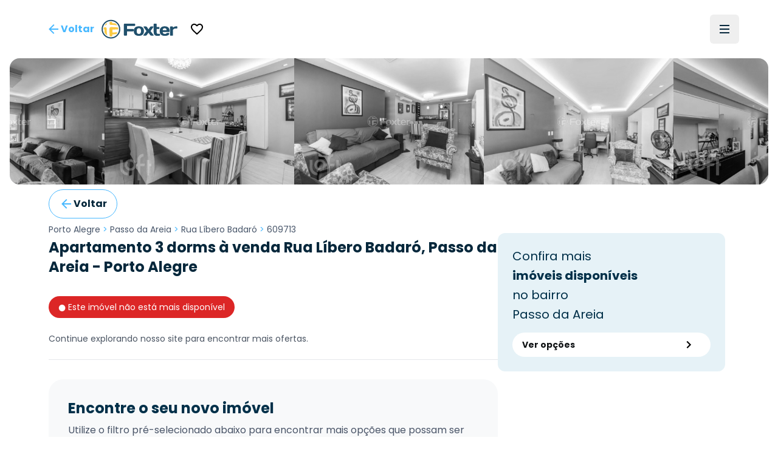

--- FILE ---
content_type: text/html; charset=utf-8
request_url: https://www.foxterciaimobiliaria.com.br/imovel/609713/residencial-porto-alegre-passo-da-areia-apartamento-3-dormitorios-zona-norte
body_size: 18493
content:
<!DOCTYPE html><html lang="pt-BR"><head><meta charSet="utf-8" data-next-head=""/><meta name="viewport" content="width=device-width" data-next-head=""/><script type="application/ld+json" data-next-head="">{"@context":"https://schema.org","@type":"Organization","name":"Foxter Cia. Imobiliária","url":"https://www.foxterciaimobiliaria.com.br","sameAs":["https://www.facebook.com/foxter.cia.imobiliaria","https://twitter.com/foxterciaimob","https://instagram.com/foxterciaimobiliaria","https://pinterest.com/foxterciaimob/","https://www.youtube.com/user/foxtervideos","https://www.linkedin.com/company/foxterciaimob"]}</script><script type="application/ld+json" data-next-head="">{"@context":"https://schema.org","@type":"RealEstateAgent","@id":"https://www.foxterciaimobiliaria.com.br","name":"Foxter Imobiliária - Compra e Venda de Imóveis - Encontre o Seu Novo Lar","description":"Foxter Cia Imobiliária - Encontre as melhores ofertas imobiliárias. Casas e Apartamentos Residenciais e Comerciais","telephone":"+555130837777","url":"https://www.foxterciaimobiliaria.com.br","logo":"{{cdnUrl}}/image/foxter/Site/6/images/logo_200x50.png","address":{"@type":"PostalAddress","type":"PostalAddress","streetAddress":"Av. Nilo Peçanha, 1215 - Três Figueiras","addressLocality":"Porto Alegre","addressRegion":"RS","postalCode":"90430-000","addressCountry":"BR"}}</script><meta name="twitter:card" content="summary_large_image" data-next-head=""/><meta name="twitter:site" content="@foxterciaimob" data-next-head=""/><meta name="twitter:creator" content="@foxterciaimob" data-next-head=""/><meta property="fb:app_id" content="200044933359680" data-next-head=""/><meta property="og:image:secure_url" content="https://images.foxter.com.br/rest/image/foxter/Site/6/images/logo.png" data-next-head=""/><meta property="og:image:type" content="image/jpeg" data-next-head=""/><meta property="og:locale" content="pt_BR" data-next-head=""/><meta property="og:site_name" content="Foxter Imobiliária - Compra e Venda de Imóveis - Encontre o Seu Novo Lar" data-next-head=""/><meta name="theme-color" content="#20506c" data-next-head=""/><meta property="content-language" content="pt-br" data-next-head=""/><meta http-equiv="content-type" content="text/html; charset=utf-8" data-next-head=""/><meta name="distribution" content="global" data-next-head=""/><meta name="language" content="pt-br" data-next-head=""/><meta name="rating" content="general" data-next-head=""/><link rel="preconnect" href="https://fonts.googleapis.com" data-next-head=""/><link rel="preconnect" href="https://cdn-dev.konecty.com" data-next-head=""/><link rel="dns-prefetch" href="https://fonts.googleapis.com" data-next-head=""/><link rel="dns-prefetch" href="https://cdn-dev.konecty.com" data-next-head=""/><link rel="apple-touch-icon" sizes="57x57" href="https://images.foxter.com.br/rest/image/crop/57/57/foxter/Site/6/images/foxter-icon.png" data-next-head=""/><link rel="apple-touch-icon" sizes="72x72" href="https://images.foxter.com.br/rest/image/crop/72/72/foxter/Site/6/images/foxter-icon.png" data-next-head=""/><link rel="apple-touch-icon" sizes="76x76" href="https://images.foxter.com.br/rest/image/crop/76/76/foxter/Site/6/images/foxter-icon.png" data-next-head=""/><link rel="apple-touch-icon" sizes="114x114" href="https://images.foxter.com.br/rest/image/crop/114/114/foxter/Site/6/images/foxter-icon.png" data-next-head=""/><link rel="apple-touch-icon" sizes="120x120" href="https://images.foxter.com.br/rest/image/crop/120/120/foxter/Site/6/images/foxter-icon.png" data-next-head=""/><link rel="apple-touch-icon" sizes="144x144" href="https://images.foxter.com.br/rest/image/crop/144/144/foxter/Site/6/images/foxter-icon.png" data-next-head=""/><link rel="apple-touch-icon" sizes="152x152" href="https://images.foxter.com.br/rest/image/crop/152/152/foxter/Site/6/images/foxter-icon.png" data-next-head=""/><link rel="search" type="application/opensearchdescription+xml" href="/opensearch.xml" data-next-head=""/><link rel="shortcut icon" href="https://images.foxter.com.br/rest/image/foxter/SiteResource/44/file/favicon.ico" data-next-head=""/><title data-next-head="">Apartamento 3 dorms de 87.54m² à venda - Rua Líbero Badaró, Passo da Areia - Porto Alegre | Foxter 609713 - Foxter Cia. Imobiliária</title><meta name="robots" content="index,follow" data-next-head=""/><meta name="description" content="Foxter vende Apartamento Residencial , 87.54m2, 3 dorms 2 vagas no bairro Passo da Areia em Porto Alegre" data-next-head=""/><meta property="og:title" content="Apartamento 3 dorms de 87.54m² à venda - Rua Líbero Badaró, Passo da Areia - Porto Alegre | Foxter 609713" data-next-head=""/><meta property="og:description" content="Foxter vende Apartamento Residencial , 87.54m2, 3 dorms 2 vagas no bairro Passo da Areia em Porto Alegre" data-next-head=""/><meta property="og:url" content="https://www.foxterciaimobiliaria.com.br/imovel/609713/r-porto-alegre-passo-da-areia-apartamento-3-dorms" data-next-head=""/><meta property="og:type" content="product" data-next-head=""/><meta property="og:image" content="https://images.foxter.com.br/rest/image/outer/1200/630/foxter/wm/Product/609713/pictures/0aacda54" data-next-head=""/><meta property="og:image:alt" content="Apartamento 3 dorms à venda Rua Líbero Badaró, Passo da Areia - Porto Alegre" data-next-head=""/><meta property="og:image:width" content="1200" data-next-head=""/><meta property="og:image:height" content="630" data-next-head=""/><link rel="canonical" href="https://www.foxterciaimobiliaria.com.br/imovel/609713/r-porto-alegre-passo-da-areia-apartamento-3-dorms" data-next-head=""/><script type="application/ld+json" data-next-head="">{"@context":"https://schema.org","@type":"Product","description":"Foxter vende Apartamento Residencial , 87.54m2, 3 dorms 2 vagas no bairro Passo da Areia em Porto Alegre","sku":"609713","image":["https://images.foxter.com.br/rest/image/outer/1024/1/foxter/wm/Product/609713/pictures/0aacda54","https://images.foxter.com.br/rest/image/outer/1024/1/foxter/wm/Product/609713/pictures/c99189be","https://images.foxter.com.br/rest/image/outer/1024/1/foxter/wm/Product/609713/pictures/7e70ce5d"],"brand":{"@type":"Brand","name":"Foxter"},"offers":[{"price":"0","priceCurrency":"BRL","priceValidUntil":"2026-01-30","itemCondition":"https://schema.org/UsedCondition","availability":"https://schema.org/SoldOut","url":"https://www.foxterciaimobiliaria.com.br/imovel/609713/r-porto-alegre-passo-da-areia-apartamento-3-dorms","@type":"Offer"}],"name":"Apartamento 3 dorms à venda Rua Líbero Badaró, Passo da Areia - Porto Alegre"}</script><script type="application/ld+json" id="realestate-json" data-next-head="">{"@context":"http://schema.org/","@type":"Apartment","image":"https://images.foxter.com.br/rest/image/outer/1024/1/foxter/wm/Product/609713/pictures/0aacda54","name":"Apartamento 3 dorms à venda Rua Líbero Badaró, Passo da Areia - Porto Alegre","description":"Foxter vende Apartamento Residencial , 87.54m2, 3 dorms 2 vagas no bairro Passo da Areia em Porto Alegre","numberOfRooms":3,"address":"Líbero Badaró, Passo da Areia, Porto Alegre","url":"https://www.foxterciaimobiliaria.com.br/imovel/609713/r-porto-alegre-passo-da-areia-apartamento-3-dorms"}</script><link rel="preload" href="/_next/static/media/edcf447d6990da7e-s.p.850bf14d.woff2" as="font" type="font/woff2" crossorigin="anonymous" data-next-font="size-adjust"/><link rel="preload" href="/_next/static/media/b6620be20ad708dd-s.p.558c4465.woff2" as="font" type="font/woff2" crossorigin="anonymous" data-next-font="size-adjust"/><link rel="preload" href="/_next/static/media/a218039a3287bcfd-s.p.4a23d71b.woff2" as="font" type="font/woff2" crossorigin="anonymous" data-next-font="size-adjust"/><link rel="preload" href="/_next/static/media/47fe1b7cd6e6ed85-s.p.855a563b.woff2" as="font" type="font/woff2" crossorigin="anonymous" data-next-font="size-adjust"/><link rel="preload" href="/_next/static/chunks/654a515780e87efe.css" as="style"/><link rel="stylesheet" href="/_next/static/chunks/654a515780e87efe.css" data-n-g=""/><link rel="preload" href="/_next/static/chunks/fa7d80538e6d72c6.css" as="style"/><link rel="stylesheet" href="/_next/static/chunks/fa7d80538e6d72c6.css" data-n-g=""/><noscript data-n-css=""></noscript><script src="/_next/static/chunks/3a2ec214134f7aa2.js" defer=""></script><script src="/_next/static/chunks/9406fdf5d1392aa3.js" defer=""></script><script src="/_next/static/chunks/9a6524d036f5eac8.js" defer=""></script><script src="/_next/static/chunks/da9eb8aab2dd809e.js" defer=""></script><script src="/_next/static/chunks/c5f1b748774c08d9.js" defer=""></script><script src="/_next/static/chunks/0f35f4ccfd4ecb0e.js" defer=""></script><script src="/_next/static/chunks/6e5763420b0a4807.js" defer=""></script><script src="/_next/static/chunks/cf7c75daec783f25.js" defer=""></script><script src="/_next/static/chunks/699e07596b1acfe6.js" defer=""></script><script src="/_next/static/chunks/eaf642155673e71d.js" defer=""></script><script src="/_next/static/chunks/ecd1d1d303240489.js" defer=""></script><script src="/_next/static/chunks/8fef96836255de31.js" defer=""></script><script src="/_next/static/chunks/752fcd41ac6068d0.js" defer=""></script><script src="/_next/static/chunks/dd3a969882e6baeb.js" defer=""></script><script src="/_next/static/chunks/f0000b20282c04d1.js" defer=""></script><script src="/_next/static/chunks/turbopack-929a1d8ea3ec8bd4.js" defer=""></script><script src="/_next/static/chunks/4a3b738b62607d17.js" defer=""></script><script src="/_next/static/chunks/c3e90220378b3586.js" defer=""></script><script src="/_next/static/chunks/ead4c8962b5ae788.js" defer=""></script><script src="/_next/static/chunks/80560152468ff949.js" defer=""></script><script src="/_next/static/chunks/9b55b6ae1ae4e16c.js" defer=""></script><script src="/_next/static/chunks/f474f5d5ec408e98.js" defer=""></script><script src="/_next/static/chunks/21dbd9af5c3b1297.js" defer=""></script><script src="/_next/static/chunks/187ca9d2c4ec0202.js" defer=""></script><script src="/_next/static/chunks/1d22b327f9035d2f.js" defer=""></script><script src="/_next/static/chunks/1f7211cbe64e2286.js" defer=""></script><script src="/_next/static/chunks/b8bc3de295dddff6.js" defer=""></script><script src="/_next/static/chunks/turbopack-644ee501cb85cd80.js" defer=""></script><script src="/_next/static/uwwl1eeHHFWvOTJqV2Dy8/_ssgManifest.js" defer=""></script><script src="/_next/static/uwwl1eeHHFWvOTJqV2Dy8/_buildManifest.js" defer=""></script><style id="__jsx-2526619497">html{font-family:'Poppins', 'Poppins Fallback'}</style></head><body><div id="__next"><main class="jsx-2526619497 poppins_d4668b1c-module__OauNGq__variable font-sans"><div class="bg-white fixed top-0 left-0 right-0 z-[49] px-0"><nav class="h-16 lg:h-24 w-full md:px-8"><div class="w-full flex justify-between items-center h-full mx-auto md:px-2 xl:px-8 md:gap-2"><button class="appearance-none inline-flex gap-2 items-center justify-center px-3 py-0 text-base leading-4 whitespace-nowrap rounded-md focus:outline-none focus:ring-2 focus:ring-offset-2 cursor-pointer h-12 tracking-normal normal-case bg-transparent text-foxter-brand-300 font-bold focus:ring-foxter-brand-100 hover:bg-foxter-brand-100 transition-colors ease-in-out duration-700" type="button"><svg xmlns="http://www.w3.org/2000/svg" height="24" width="24" class="fill-foxter-bright text-lg"><path d="M0 0h24v24H0z" fill="none"></path><path d="M20 11H7.83l5.59-5.59L12 4l-8 8 8 8 1.41-1.41L7.83 13H20v-2z"></path></svg><span class="hidden sm:inline">Voltar</span></button><a class="grow lg:grow-0 flex justify-center" href="/"><div class="w-auto mr-2 ml-2 md:ml-0"><svg viewBox="0 0 172 44" fill="none" xmlns="http://www.w3.org/2000/svg" data-testid="logo" class="w-auto h-8 block"><path d="M21.37 3.697a18.43 18.43 0 1 0 18.43 18.39 18.44 18.44 0 0 0-18.43-18.39Zm0 39.59a21.17 21.17 0 1 1 21.17-21.2 21.19 21.19 0 0 1-21.17 21.17M52.42 36.837a1.8 1.8 0 0 1-1.8-1.84v-23.74a1.79 1.79 0 0 1 1.8-1.76h22a1.8 1.8 0 0 1 1.8 1.8v1.8a1.791 1.791 0 0 1-1.8 1.79H57.81v6.72h13.51a1.83 1.83 0 0 1 1.8 1.8v1.79a1.83 1.83 0 0 1-1.8 1.8H57.81v8a1.81 1.81 0 0 1-1.81 1.84h-3.58Z" fill="#20506c"></path><path d="M89.52 26.367c0-4.61-1.6-6.48-4.92-6.48s-4.92 1.87-4.92 6.48 1.6 6.53 4.92 6.53 4.92-1.92 4.92-6.53Zm6.6 0c0 7.19-4.14 10.86-11.52 10.86s-11.52-3.67-11.52-10.86c0-7.19 4.14-10.81 11.52-10.81s11.52 3.63 11.52 10.81Z" fill="#20506c"></path><path d="m106.35 22.427 3.16-4.8a3.27 3.27 0 0 1 3-1.68h4.14c.94 0 1.09.93.59 1.68l-6.24 8.74 6.64 8.79c.54.7.35 1.68-.59 1.68H113a3.39 3.39 0 0 1-3-1.68l-3.67-5-3.67 5a3.393 3.393 0 0 1-3 1.68h-4.01c-.94 0-1.13-1-.59-1.68l6.65-8.79-6.21-8.74c-.51-.75-.36-1.68.58-1.68h4.14a3.238 3.238 0 0 1 3 1.68l3.13 4.8ZM126.35 37.227c-5.47 0-8.2-2.73-8.2-8.59v-17.94a1.167 1.167 0 0 1 .336-.837 1.16 1.16 0 0 1 .834-.343h4.26a1.16 1.16 0 0 1 1.17 1.18v6.36h5.31a1.15 1.15 0 0 1 1.17 1.17v2.27a1.147 1.147 0 0 1-1.17 1.2h-5.31v7c0 2.66 1.36 4.06 3.36 4.06 1 0 1.75-.23 2.61-.23h.71a1.15 1.15 0 0 1 1.17 1.17v2a1.298 1.298 0 0 1-1.17 1.17c-1.68.267-3.379.398-5.08.39" fill="#20506c"></path><path d="M138.5 24.377h8.86c-.12-2.93-1.52-4.49-4.41-4.49s-4.3 1.56-4.45 4.49Zm0 4c.28 3.13 1.68 4.5 4.88 4.5a4.997 4.997 0 0 0 3.75-1.29 2.672 2.672 0 0 1 2.19-1h2.85a1.15 1.15 0 0 1 1.17 1.17c0 4.06-4.17 5.47-10.42 5.47-6.95 0-11.13-3.75-11.13-10.82S136 15.557 143 15.557c7 0 11.12 3.7 11.12 10.58v1.09a1.143 1.143 0 0 1-.337.834 1.149 1.149 0 0 1-.833.336l-14.45-.02ZM171.49 19.617a1.16 1.16 0 0 1-.336.833 1.163 1.163 0 0 1-.834.337h-.62c-.9 0-1.92-.12-2.93-.12-2 0-3.52 1.14-4.92 2.81v12.22a1.16 1.16 0 0 1-.336.833 1.163 1.163 0 0 1-.834.337h-4.26a1.152 1.152 0 0 1-1.17-1.17v-18.58a1.142 1.142 0 0 1 .337-.833 1.147 1.147 0 0 1 .833-.337h4.26a1.147 1.147 0 0 1 1.087.72c.057.142.086.296.083.45v1.21a12.41 12.41 0 0 1 8.47-2.77 1.144 1.144 0 0 1 1.081.697c.059.14.089.29.089.443v2.92Z" fill="#20506c"></path><path d="M33.14 33.207c.21-.044.417-.1.62-.17a16 16 0 0 0 1.74-2.34c.16-1.62-.57-1.86-1.82-1.66-2.95.405-5.922.638-8.9.7.07-2.14.11-4.48.11-6.85 6.15 0 11.62-.09 12.85-.21a.35.35 0 0 0 .11 0v-2.1c-.068-.7-.179-1.394-.33-2.08-1.93-.8-8.65-1.15-15.52-1.17-2.44 0-4 .95-4.06 4 0 7.64.28 15.47.9 17.08l1 .12h3.05c.37 0 .73-.07 1.09-.13a20.25 20.25 0 0 0 .58-4.33 58.737 58.737 0 0 0 8.58-.89v.03Zm-11.33-20.82c5.41 0 10.75.49 13.86 1.38a16.481 16.481 0 0 0-4.17-4.74 64.442 64.442 0 0 0-7.21-.64 12.234 12.234 0 0 0-.44-2.69c-.3 0-.61-.08-.92-.11H19.82c-.39 0-.77.08-1.15.15a16.895 16.895 0 0 0-.55 3.59c-.18 2.15 1.32 3.06 3.69 3v.06Zm-9.43-2.56c.13-.69.27-1.33.43-1.89a16.66 16.66 0 0 0-5.73 5.83c.55-.16 1.16-.3 1.83-.43a4 4 0 0 0 3.47-3.51Zm-.74 11.57c0-2.94-1.3-3.74-3-3.55-1.156.079-2.3.287-3.41.62a15.909 15.909 0 0 0-.32 2.07v2.16c.28 0 1 .07 1.92.09 0 2 .1 4 .25 5.89-.37-.09-.7-.18-1-.28a16.69 16.69 0 0 0 7 8c-.95-3.33-1.41-9.2-1.37-15" fill="#FBCA43"></path></svg></div></a><div class=" flex-grow flex items-center"><button class="appearance-none inline-flex gap-2 items-center justify-center px-3 py-0 text-base leading-4 whitespace-nowrap rounded-md focus:outline-none focus:ring-2 focus:ring-offset-2 cursor-pointer h-12 tracking-normal normal-case bg-transparent text-foxter-brand-300 font-bold focus:ring-foxter-brand-100 hover:bg-foxter-brand-100 transition-colors ease-in-out duration-700" type="button"><svg xmlns="http://www.w3.org/2000/svg" height="24" viewBox="0 0 24 24" data-testid="favorite"><path d="M0 0h24v24H0z" fill="none"></path><path d="M16.5 3c-1.74 0-3.41.81-4.5 2.09C10.91 3.81 9.24 3 7.5 3 4.42 3 2 5.42 2 8.5c0 3.78 3.4 6.86 8.55 11.54L12 21.35l1.45-1.32C18.6 15.36 22 12.28 22 8.5 22 5.42 19.58 3 16.5 3zm-4.4 15.55-.1.1-.1-.1C7.14 14.24 4 11.39 4 8.5 4 6.5 5.5 5 7.5 5c1.54 0 3.04.99 3.57 2.36h1.87C13.46 5.99 14.96 5 16.5 5c2 0 3.5 1.5 3.5 3.5 0 2.89-3.14 5.74-7.9 10.05z"></path></svg></button></div><div class="flex justify-end"><ul class="hidden lg:flex list-none flex-row items-center"></ul><button type="button" aria-haspopup="dialog" aria-expanded="false" aria-controls="radix-:R18ikr6:" data-state="closed" aria-label="Menu" data-testid="menu-trigger" class="flex flex-col h-12 w-12 p-3 border-none justify-center items-center group rounded-md hover:bg-slate-100"><div class="h-0.5 w-4 my-0.5 bg-foxter-brand-900 transition ease transform transform-gpu duration-300"></div><div class="h-0.5 w-4 my-0.5 bg-foxter-brand-900 transition ease transform transform-gpu duration-300"></div><div class="h-0.5 w-4 my-0.5 bg-foxter-brand-900 transition ease transform transform-gpu duration-300"></div><div></div></button></div></div></nav></div><div class="pt-16 lg:pt-24"></div><div class="w-full"><div class="mx-auto px-0 sm:px-4 max-w-[2200px]"><div class="sm:rounded-2xl overflow-hidden"><div class="relative h-full w-full"><div class="scrollbar-thin scrollbar-thumb-slate-300 scrollbar-track-slate-100 scrollbar-thumb-rounded-full relative snap-mandatory snap-x w-full h-full gap-0.5 flex overflow-x-scroll"><div id="Image 0 - 609713" class="w-full md:w-1/2 lg:w-1/4 shrink-0 snap-center relative aspect-photo overflow-hidden bg-slate-100 cursor-default"><picture><source srcSet="https://images.foxter.com.br/rest/image/outer/480/1/foxter/wm/Product/609713/pictures/0aacda54" media="(min-width: 300px)"/><img loading="lazy" class="w-full h-full object-cover grayscale" src="https://images.foxter.com.br/rest/image/outer/300/1/foxter/Product/609713/pictures/0aacda54" alt="Image 0 - 609713" id="imovel-carousel-photo-0"/></picture></div><div id="Image 1 - 609713" class="w-full md:w-1/2 lg:w-1/4 shrink-0 snap-center relative aspect-photo overflow-hidden bg-slate-100 cursor-default"><picture><source srcSet="https://images.foxter.com.br/rest/image/outer/480/1/foxter/wm/Product/609713/pictures/c99189be" media="(min-width: 300px)"/><img loading="lazy" class="w-full h-full object-cover grayscale" src="https://images.foxter.com.br/rest/image/outer/300/1/foxter/Product/609713/pictures/c99189be" alt="Image 1 - 609713" id="imovel-carousel-photo-1"/></picture></div><div id="Image 2 - 609713" class="w-full md:w-1/2 lg:w-1/4 shrink-0 snap-center relative aspect-photo overflow-hidden bg-slate-100 cursor-default"><picture><source srcSet="https://images.foxter.com.br/rest/image/outer/480/1/foxter/wm/Product/609713/pictures/7e70ce5d" media="(min-width: 300px)"/><img loading="lazy" class="w-full h-full object-cover grayscale" src="https://images.foxter.com.br/rest/image/outer/300/1/foxter/Product/609713/pictures/7e70ce5d" alt="Image 2 - 609713" id="imovel-carousel-photo-2"/></picture></div><div id="Image 3 - 609713" class="w-full md:w-1/2 lg:w-1/4 shrink-0 snap-center relative aspect-photo overflow-hidden bg-slate-100 cursor-default"><picture><source srcSet="https://images.foxter.com.br/rest/image/outer/480/1/foxter/wm/Product/609713/pictures/3df43cc9" media="(min-width: 300px)"/><img loading="lazy" class="w-full h-full object-cover grayscale" src="https://images.foxter.com.br/rest/image/outer/300/1/foxter/Product/609713/pictures/3df43cc9" alt="Image 3 - 609713" id="imovel-carousel-photo-3"/></picture></div><div id="Image 4 - 609713" class="w-full md:w-1/2 lg:w-1/4 shrink-0 snap-center relative aspect-photo overflow-hidden bg-slate-100 cursor-default"><picture><source srcSet="https://images.foxter.com.br/rest/image/outer/480/1/foxter/wm/Product/609713/pictures/5f4abfdc" media="(min-width: 300px)"/><img loading="lazy" class="w-full h-full object-cover grayscale" src="https://images.foxter.com.br/rest/image/outer/300/1/foxter/Product/609713/pictures/5f4abfdc" alt="Image 4 - 609713" id="imovel-carousel-photo-4"/></picture></div><div id="Image 5 - 609713" class="w-full md:w-1/2 lg:w-1/4 shrink-0 snap-center relative aspect-photo overflow-hidden bg-slate-100 cursor-default"><picture><source srcSet="https://images.foxter.com.br/rest/image/outer/480/1/foxter/wm/Product/609713/pictures/72428c82" media="(min-width: 300px)"/><img loading="lazy" class="w-full h-full object-cover grayscale" src="https://images.foxter.com.br/rest/image/outer/300/1/foxter/Product/609713/pictures/72428c82" alt="Image 5 - 609713" id="imovel-carousel-photo-5"/></picture></div><div id="Image 6 - 609713" class="w-full md:w-1/2 lg:w-1/4 shrink-0 snap-center relative aspect-photo overflow-hidden bg-slate-100 cursor-default"><picture><source srcSet="https://images.foxter.com.br/rest/image/outer/480/1/foxter/wm/Product/609713/pictures/8e793b44" media="(min-width: 300px)"/><img loading="lazy" class="w-full h-full object-cover grayscale" src="https://images.foxter.com.br/rest/image/outer/300/1/foxter/Product/609713/pictures/8e793b44" alt="Image 6 - 609713" id="imovel-carousel-photo-6"/></picture></div><div id="Image 7 - 609713" class="w-full md:w-1/2 lg:w-1/4 shrink-0 snap-center relative aspect-photo overflow-hidden bg-slate-100 cursor-default"><picture><source srcSet="https://images.foxter.com.br/rest/image/outer/480/1/foxter/wm/Product/609713/pictures/2240ef5e" media="(min-width: 300px)"/><img loading="lazy" class="w-full h-full object-cover grayscale" src="https://images.foxter.com.br/rest/image/outer/300/1/foxter/Product/609713/pictures/2240ef5e" alt="Image 7 - 609713" id="imovel-carousel-photo-7"/></picture></div><div id="Image 8 - 609713" class="w-full md:w-1/2 lg:w-1/4 shrink-0 snap-center relative aspect-photo overflow-hidden bg-slate-100 cursor-default"><picture><source srcSet="https://images.foxter.com.br/rest/image/outer/480/1/foxter/wm/Product/609713/pictures/070a732f" media="(min-width: 300px)"/><img loading="lazy" class="w-full h-full object-cover grayscale" src="https://images.foxter.com.br/rest/image/outer/300/1/foxter/Product/609713/pictures/070a732f" alt="Image 8 - 609713" id="imovel-carousel-photo-8"/></picture></div><div id="Image 9 - 609713" class="w-full md:w-1/2 lg:w-1/4 shrink-0 snap-center relative aspect-photo overflow-hidden bg-slate-100 cursor-default"><picture><source srcSet="https://images.foxter.com.br/rest/image/outer/480/1/foxter/wm/Product/609713/pictures/af80a18e" media="(min-width: 300px)"/><img loading="lazy" class="w-full h-full object-cover grayscale" src="https://images.foxter.com.br/rest/image/outer/300/1/foxter/Product/609713/pictures/af80a18e" alt="Image 9 - 609713" id="imovel-carousel-photo-9"/></picture></div><div id="Image 10 - 609713" class="w-full md:w-1/2 lg:w-1/4 shrink-0 snap-center relative aspect-photo overflow-hidden bg-slate-100 cursor-default"><picture><source srcSet="https://images.foxter.com.br/rest/image/outer/480/1/foxter/wm/Product/609713/pictures/44897d66" media="(min-width: 300px)"/><img loading="lazy" class="w-full h-full object-cover grayscale" src="https://images.foxter.com.br/rest/image/outer/300/1/foxter/Product/609713/pictures/44897d66" alt="Image 10 - 609713" id="imovel-carousel-photo-10"/></picture></div><div id="Image 11 - 609713" class="w-full md:w-1/2 lg:w-1/4 shrink-0 snap-center relative aspect-photo overflow-hidden bg-slate-100 cursor-default"><picture><source srcSet="https://images.foxter.com.br/rest/image/outer/480/1/foxter/wm/Product/609713/pictures/f46d3605" media="(min-width: 300px)"/><img loading="lazy" class="w-full h-full object-cover grayscale" src="https://images.foxter.com.br/rest/image/outer/300/1/foxter/Product/609713/pictures/f46d3605" alt="Image 11 - 609713" id="imovel-carousel-photo-11"/></picture></div><div id="Image 12 - 609713" class="w-full md:w-1/2 lg:w-1/4 shrink-0 snap-center relative aspect-photo overflow-hidden bg-slate-100 cursor-default"><picture><source srcSet="https://images.foxter.com.br/rest/image/outer/480/1/foxter/wm/Product/609713/pictures/8d81b113" media="(min-width: 300px)"/><img loading="lazy" class="w-full h-full object-cover grayscale" src="https://images.foxter.com.br/rest/image/outer/300/1/foxter/Product/609713/pictures/8d81b113" alt="Image 12 - 609713" id="imovel-carousel-photo-12"/></picture></div><div id="Image 13 - 609713" class="w-full md:w-1/2 lg:w-1/4 shrink-0 snap-center relative aspect-photo overflow-hidden bg-slate-100 cursor-default"><picture><source srcSet="https://images.foxter.com.br/rest/image/outer/480/1/foxter/wm/Product/609713/pictures/8c8e6578" media="(min-width: 300px)"/><img loading="lazy" class="w-full h-full object-cover grayscale" src="https://images.foxter.com.br/rest/image/outer/300/1/foxter/Product/609713/pictures/8c8e6578" alt="Image 13 - 609713" id="imovel-carousel-photo-13"/></picture></div><div id="Image 14 - 609713" class="w-full md:w-1/2 lg:w-1/4 shrink-0 snap-center relative aspect-photo overflow-hidden bg-slate-100 cursor-default"><picture><source srcSet="https://images.foxter.com.br/rest/image/outer/480/1/foxter/wm/Product/609713/pictures/15d4e0ac" media="(min-width: 300px)"/><img loading="lazy" class="w-full h-full object-cover grayscale" src="https://images.foxter.com.br/rest/image/outer/300/1/foxter/Product/609713/pictures/15d4e0ac" alt="Image 14 - 609713" id="imovel-carousel-photo-14"/></picture></div><div id="Image 15 - 609713" class="w-full md:w-1/2 lg:w-1/4 shrink-0 snap-center relative aspect-photo overflow-hidden bg-slate-100 cursor-default"><picture><source srcSet="https://images.foxter.com.br/rest/image/outer/480/1/foxter/wm/Product/609713/pictures/bf77d092" media="(min-width: 300px)"/><img loading="lazy" class="w-full h-full object-cover grayscale" src="https://images.foxter.com.br/rest/image/outer/300/1/foxter/Product/609713/pictures/bf77d092" alt="Image 15 - 609713" id="imovel-carousel-photo-15"/></picture></div><div id="Image 16 - 609713" class="w-full md:w-1/2 lg:w-1/4 shrink-0 snap-center relative aspect-photo overflow-hidden bg-slate-100 cursor-default"><picture><source srcSet="https://images.foxter.com.br/rest/image/outer/480/1/foxter/wm/Product/609713/pictures/af9ecdee" media="(min-width: 300px)"/><img loading="lazy" class="w-full h-full object-cover grayscale" src="https://images.foxter.com.br/rest/image/outer/300/1/foxter/Product/609713/pictures/af9ecdee" alt="Image 16 - 609713" id="imovel-carousel-photo-16"/></picture></div><div id="Image 17 - 609713" class="w-full md:w-1/2 lg:w-1/4 shrink-0 snap-center relative aspect-photo overflow-hidden bg-slate-100 cursor-default"><picture><source srcSet="https://images.foxter.com.br/rest/image/outer/480/1/foxter/wm/Product/609713/pictures/25ec13c2" media="(min-width: 300px)"/><img loading="lazy" class="w-full h-full object-cover grayscale" src="https://images.foxter.com.br/rest/image/outer/300/1/foxter/Product/609713/pictures/25ec13c2" alt="Image 17 - 609713" id="imovel-carousel-photo-17"/></picture></div><div id="Image 18 - 609713" class="w-full md:w-1/2 lg:w-1/4 shrink-0 snap-center relative aspect-photo overflow-hidden bg-slate-100 cursor-default"><picture><source srcSet="https://images.foxter.com.br/rest/image/outer/480/1/foxter/wm/Product/609713/pictures/ffe0340f" media="(min-width: 300px)"/><img loading="lazy" class="w-full h-full object-cover grayscale" src="https://images.foxter.com.br/rest/image/outer/300/1/foxter/Product/609713/pictures/ffe0340f" alt="Image 18 - 609713" id="imovel-carousel-photo-18"/></picture></div><div id="Image 19 - 609713" class="w-full md:w-1/2 lg:w-1/4 shrink-0 snap-center relative aspect-photo overflow-hidden bg-slate-100 cursor-default"><picture><source srcSet="https://images.foxter.com.br/rest/image/outer/480/1/foxter/wm/Product/609713/pictures/7f0ba11f" media="(min-width: 300px)"/><img loading="lazy" class="w-full h-full object-cover grayscale" src="https://images.foxter.com.br/rest/image/outer/300/1/foxter/Product/609713/pictures/7f0ba11f" alt="Image 19 - 609713" id="imovel-carousel-photo-19"/></picture></div><div id="Image 20 - 609713" class="w-full md:w-1/2 lg:w-1/4 shrink-0 snap-center relative aspect-photo overflow-hidden bg-slate-100 cursor-default"><picture><source srcSet="https://images.foxter.com.br/rest/image/outer/480/1/foxter/wm/Product/609713/pictures/a1ce1070" media="(min-width: 300px)"/><img loading="lazy" class="w-full h-full object-cover grayscale" src="https://images.foxter.com.br/rest/image/outer/300/1/foxter/Product/609713/pictures/a1ce1070" alt="Image 20 - 609713" id="imovel-carousel-photo-20"/></picture></div><div id="Image 21 - 609713" class="w-full md:w-1/2 lg:w-1/4 shrink-0 snap-center relative aspect-photo overflow-hidden bg-slate-100 cursor-default"><picture><source srcSet="https://images.foxter.com.br/rest/image/outer/480/1/foxter/wm/Product/609713/pictures/99f752c4" media="(min-width: 300px)"/><img loading="lazy" class="w-full h-full object-cover grayscale" src="https://images.foxter.com.br/rest/image/outer/300/1/foxter/Product/609713/pictures/99f752c4" alt="Image 21 - 609713" id="imovel-carousel-photo-21"/></picture></div><div id="Image 22 - 609713" class="w-full md:w-1/2 lg:w-1/4 shrink-0 snap-center relative aspect-photo overflow-hidden bg-slate-100 cursor-default"><picture><source srcSet="https://images.foxter.com.br/rest/image/outer/480/1/foxter/wm/Product/609713/pictures/adfd26eb" media="(min-width: 300px)"/><img loading="lazy" class="w-full h-full object-cover grayscale" src="https://images.foxter.com.br/rest/image/outer/300/1/foxter/Product/609713/pictures/adfd26eb" alt="Image 22 - 609713" id="imovel-carousel-photo-22"/></picture></div><div id="Image 23 - 609713" class="w-full md:w-1/2 lg:w-1/4 shrink-0 snap-center relative aspect-photo overflow-hidden bg-slate-100 cursor-default"><picture><source srcSet="https://images.foxter.com.br/rest/image/outer/480/1/foxter/wm/Product/609713/pictures/c2f5cb1e" media="(min-width: 300px)"/><img loading="lazy" class="w-full h-full object-cover grayscale" src="https://images.foxter.com.br/rest/image/outer/300/1/foxter/Product/609713/pictures/c2f5cb1e" alt="Image 23 - 609713" id="imovel-carousel-photo-23"/></picture></div><div id="Image 24 - 609713" class="w-full md:w-1/2 lg:w-1/4 shrink-0 snap-center relative aspect-photo overflow-hidden bg-slate-100 cursor-default"><picture><source srcSet="https://images.foxter.com.br/rest/image/outer/480/1/foxter/wm/Product/609713/pictures/8a6a1eaf" media="(min-width: 300px)"/><img loading="lazy" class="w-full h-full object-cover grayscale" src="https://images.foxter.com.br/rest/image/outer/300/1/foxter/Product/609713/pictures/8a6a1eaf" alt="Image 24 - 609713" id="imovel-carousel-photo-24"/></picture></div><div id="Image 25 - 609713" class="w-full md:w-1/2 lg:w-1/4 shrink-0 snap-center relative aspect-photo overflow-hidden bg-slate-100 cursor-default"><picture><source srcSet="https://images.foxter.com.br/rest/image/outer/480/1/foxter/wm/Product/609713/pictures/5d179e6d" media="(min-width: 300px)"/><img loading="lazy" class="w-full h-full object-cover grayscale" src="https://images.foxter.com.br/rest/image/outer/300/1/foxter/Product/609713/pictures/5d179e6d" alt="Image 25 - 609713" id="imovel-carousel-photo-25"/></picture></div><div id="Image 26 - 609713" class="w-full md:w-1/2 lg:w-1/4 shrink-0 snap-center relative aspect-photo overflow-hidden bg-slate-100 cursor-default"><picture><source srcSet="https://images.foxter.com.br/rest/image/outer/480/1/foxter/wm/Product/609713/pictures/834dced1" media="(min-width: 300px)"/><img loading="lazy" class="w-full h-full object-cover grayscale" src="https://images.foxter.com.br/rest/image/outer/300/1/foxter/Product/609713/pictures/834dced1" alt="Image 26 - 609713" id="imovel-carousel-photo-26"/></picture></div><div id="Image 27 - 609713" class="w-full md:w-1/2 lg:w-1/4 shrink-0 snap-center relative aspect-photo overflow-hidden bg-slate-100 cursor-default"><picture><source srcSet="https://images.foxter.com.br/rest/image/outer/480/1/foxter/wm/Product/609713/pictures/aff036bd" media="(min-width: 300px)"/><img loading="lazy" class="w-full h-full object-cover grayscale" src="https://images.foxter.com.br/rest/image/outer/300/1/foxter/Product/609713/pictures/aff036bd" alt="Image 27 - 609713" id="imovel-carousel-photo-27"/></picture></div><div id="Image 28 - 609713" class="w-full md:w-1/2 lg:w-1/4 shrink-0 snap-center relative aspect-photo overflow-hidden bg-slate-100 cursor-default"><picture><source srcSet="https://images.foxter.com.br/rest/image/outer/480/1/foxter/wm/Product/609713/pictures/bfad590b" media="(min-width: 300px)"/><img loading="lazy" class="w-full h-full object-cover grayscale" src="https://images.foxter.com.br/rest/image/outer/300/1/foxter/Product/609713/pictures/bfad590b" alt="Image 28 - 609713" id="imovel-carousel-photo-28"/></picture></div><div id="Image 29 - 609713" class="w-full md:w-1/2 lg:w-1/4 shrink-0 snap-center relative aspect-photo overflow-hidden bg-slate-100 cursor-default"><picture><source srcSet="https://images.foxter.com.br/rest/image/outer/480/1/foxter/wm/Product/609713/pictures/5f4821da" media="(min-width: 300px)"/><img loading="lazy" class="w-full h-full object-cover grayscale" src="https://images.foxter.com.br/rest/image/outer/300/1/foxter/Product/609713/pictures/5f4821da" alt="Image 29 - 609713" id="imovel-carousel-photo-29"/></picture></div><div id="Image 30 - 609713" class="w-full md:w-1/2 lg:w-1/4 shrink-0 snap-center relative aspect-photo overflow-hidden bg-slate-100 cursor-default"><picture><source srcSet="https://images.foxter.com.br/rest/image/outer/480/1/foxter/wm/Product/609713/pictures/65952af2" media="(min-width: 300px)"/><img loading="lazy" class="w-full h-full object-cover grayscale" src="https://images.foxter.com.br/rest/image/outer/300/1/foxter/Product/609713/pictures/65952af2" alt="Image 30 - 609713" id="imovel-carousel-photo-30"/></picture></div><div id="Image 31 - 609713" class="w-full md:w-1/2 lg:w-1/4 shrink-0 snap-center relative aspect-photo overflow-hidden bg-slate-100 cursor-default"><picture><source srcSet="https://images.foxter.com.br/rest/image/outer/480/1/foxter/wm/Product/609713/pictures/8fead4d6" media="(min-width: 300px)"/><img loading="lazy" class="w-full h-full object-cover grayscale" src="https://images.foxter.com.br/rest/image/outer/300/1/foxter/Product/609713/pictures/8fead4d6" alt="Image 31 - 609713" id="imovel-carousel-photo-31"/></picture></div><div id="Image 32 - 609713" class="w-full md:w-1/2 lg:w-1/4 shrink-0 snap-center relative aspect-photo overflow-hidden bg-slate-100 cursor-default"><picture><source srcSet="https://images.foxter.com.br/rest/image/outer/480/1/foxter/wm/Product/609713/pictures/d94956a6" media="(min-width: 300px)"/><img loading="lazy" class="w-full h-full object-cover grayscale" src="https://images.foxter.com.br/rest/image/outer/300/1/foxter/Product/609713/pictures/d94956a6" alt="Image 32 - 609713" id="imovel-carousel-photo-32"/></picture></div><div id="Image 33 - 609713" class="w-full md:w-1/2 lg:w-1/4 shrink-0 snap-center relative aspect-photo overflow-hidden bg-slate-100 cursor-default"><picture><source srcSet="https://images.foxter.com.br/rest/image/outer/480/1/foxter/wm/Product/609713/pictures/ce244570" media="(min-width: 300px)"/><img loading="lazy" class="w-full h-full object-cover grayscale" src="https://images.foxter.com.br/rest/image/outer/300/1/foxter/Product/609713/pictures/ce244570" alt="Image 33 - 609713" id="imovel-carousel-photo-33"/></picture></div><div id="Image 34 - 609713" class="w-full md:w-1/2 lg:w-1/4 shrink-0 snap-center relative aspect-photo overflow-hidden bg-slate-100 cursor-default"><picture><source srcSet="https://images.foxter.com.br/rest/image/outer/480/1/foxter/wm/Product/609713/pictures/b29595a8" media="(min-width: 300px)"/><img loading="lazy" class="w-full h-full object-cover grayscale" src="https://images.foxter.com.br/rest/image/outer/300/1/foxter/Product/609713/pictures/b29595a8" alt="Image 34 - 609713" id="imovel-carousel-photo-34"/></picture></div><div id="Image 35 - 609713" class="w-full md:w-1/2 lg:w-1/4 shrink-0 snap-center relative aspect-photo overflow-hidden bg-slate-100 cursor-default"><picture><source srcSet="https://images.foxter.com.br/rest/image/outer/480/1/foxter/wm/Product/609713/pictures/a09641bc" media="(min-width: 300px)"/><img loading="lazy" class="w-full h-full object-cover grayscale" src="https://images.foxter.com.br/rest/image/outer/300/1/foxter/Product/609713/pictures/a09641bc" alt="Image 35 - 609713" id="imovel-carousel-photo-35"/></picture></div><div id="Image 36 - 609713" class="w-full md:w-1/2 lg:w-1/4 shrink-0 snap-center relative aspect-photo overflow-hidden bg-slate-100 cursor-default"><picture><source srcSet="https://images.foxter.com.br/rest/image/outer/480/1/foxter/wm/Product/609713/pictures/21da84ac" media="(min-width: 300px)"/><img loading="lazy" class="w-full h-full object-cover grayscale" src="https://images.foxter.com.br/rest/image/outer/300/1/foxter/Product/609713/pictures/21da84ac" alt="Image 36 - 609713" id="imovel-carousel-photo-36"/></picture></div><div id="Image 37 - 609713" class="w-full md:w-1/2 lg:w-1/4 shrink-0 snap-center relative aspect-photo overflow-hidden bg-slate-100 cursor-default"><picture><source srcSet="https://images.foxter.com.br/rest/image/outer/480/1/foxter/wm/Product/609713/pictures/13cf0c85" media="(min-width: 300px)"/><img loading="lazy" class="w-full h-full object-cover grayscale" src="https://images.foxter.com.br/rest/image/outer/300/1/foxter/Product/609713/pictures/13cf0c85" alt="Image 37 - 609713" id="imovel-carousel-photo-37"/></picture></div><div id="Image 38 - 609713" class="w-full md:w-1/2 lg:w-1/4 shrink-0 snap-center relative aspect-photo overflow-hidden bg-slate-100 cursor-default"><picture><source srcSet="https://images.foxter.com.br/rest/image/outer/480/1/foxter/wm/Product/609713/pictures/3c6fea74" media="(min-width: 300px)"/><img loading="lazy" class="w-full h-full object-cover grayscale" src="https://images.foxter.com.br/rest/image/outer/300/1/foxter/Product/609713/pictures/3c6fea74" alt="Image 38 - 609713" id="imovel-carousel-photo-38"/></picture></div><div id="Image 39 - 609713" class="w-full md:w-1/2 lg:w-1/4 shrink-0 snap-center relative aspect-photo overflow-hidden bg-slate-100 cursor-default"><picture><source srcSet="https://images.foxter.com.br/rest/image/outer/480/1/foxter/wm/Product/609713/pictures/f33cdb61" media="(min-width: 300px)"/><img loading="lazy" class="w-full h-full object-cover grayscale" src="https://images.foxter.com.br/rest/image/outer/300/1/foxter/Product/609713/pictures/f33cdb61" alt="Image 39 - 609713" id="imovel-carousel-photo-39"/></picture></div><div id="Image 40 - 609713" class="w-full md:w-1/2 lg:w-1/4 shrink-0 snap-center relative aspect-photo overflow-hidden bg-slate-100 cursor-default"><picture><source srcSet="https://images.foxter.com.br/rest/image/outer/480/1/foxter/wm/Product/609713/pictures/e97a9653" media="(min-width: 300px)"/><img loading="lazy" class="w-full h-full object-cover grayscale" src="https://images.foxter.com.br/rest/image/outer/300/1/foxter/Product/609713/pictures/e97a9653" alt="Image 40 - 609713" id="imovel-carousel-photo-40"/></picture></div><div id="Image 41 - 609713" class="w-full md:w-1/2 lg:w-1/4 shrink-0 snap-center relative aspect-photo overflow-hidden bg-slate-100 cursor-default"><picture><source srcSet="https://images.foxter.com.br/rest/image/outer/480/1/foxter/wm/Product/609713/pictures/2425ae07" media="(min-width: 300px)"/><img loading="lazy" class="w-full h-full object-cover grayscale" src="https://images.foxter.com.br/rest/image/outer/300/1/foxter/Product/609713/pictures/2425ae07" alt="Image 41 - 609713" id="imovel-carousel-photo-41"/></picture></div><div id="Image 42 - 609713" class="w-full md:w-1/2 lg:w-1/4 shrink-0 snap-center relative aspect-photo overflow-hidden bg-slate-100 cursor-default"><picture><source srcSet="https://images.foxter.com.br/rest/image/outer/480/1/foxter/wm/Product/609713/pictures/827fa164" media="(min-width: 300px)"/><img loading="lazy" class="w-full h-full object-cover grayscale" src="https://images.foxter.com.br/rest/image/outer/300/1/foxter/Product/609713/pictures/827fa164" alt="Image 42 - 609713" id="imovel-carousel-photo-42"/></picture></div><div id="Image 43 - 609713" class="w-full md:w-1/2 lg:w-1/4 shrink-0 snap-center relative aspect-photo overflow-hidden bg-slate-100 cursor-default"><picture><source srcSet="https://images.foxter.com.br/rest/image/outer/480/1/foxter/wm/Product/609713/pictures/f44d7b89" media="(min-width: 300px)"/><img loading="lazy" class="w-full h-full object-cover grayscale" src="https://images.foxter.com.br/rest/image/outer/300/1/foxter/Product/609713/pictures/f44d7b89" alt="Image 43 - 609713" id="imovel-carousel-photo-43"/></picture></div><div id="Image 44 - 609713" class="w-full md:w-1/2 lg:w-1/4 shrink-0 snap-center relative aspect-photo overflow-hidden bg-slate-100 cursor-default"><picture><source srcSet="https://images.foxter.com.br/rest/image/outer/480/1/foxter/wm/Product/609713/pictures/428f90e2" media="(min-width: 300px)"/><img loading="lazy" class="w-full h-full object-cover grayscale" src="https://images.foxter.com.br/rest/image/outer/300/1/foxter/Product/609713/pictures/428f90e2" alt="Image 44 - 609713" id="imovel-carousel-photo-44"/></picture></div><div id="Image 45 - 609713" class="w-full md:w-1/2 lg:w-1/4 shrink-0 snap-center relative aspect-photo overflow-hidden bg-slate-100 cursor-default"><picture><source srcSet="https://images.foxter.com.br/rest/image/outer/480/1/foxter/wm/Product/609713/pictures/fcdb8e48" media="(min-width: 300px)"/><img loading="lazy" class="w-full h-full object-cover grayscale" src="https://images.foxter.com.br/rest/image/outer/300/1/foxter/Product/609713/pictures/fcdb8e48" alt="Image 45 - 609713" id="imovel-carousel-photo-45"/></picture></div><div id="Image 46 - 609713" class="w-full md:w-1/2 lg:w-1/4 shrink-0 snap-center relative aspect-photo overflow-hidden bg-slate-100 cursor-default"><picture><source srcSet="https://images.foxter.com.br/rest/image/outer/480/1/foxter/wm/Product/609713/pictures/da64bc9e" media="(min-width: 300px)"/><img loading="lazy" class="w-full h-full object-cover grayscale" src="https://images.foxter.com.br/rest/image/outer/300/1/foxter/Product/609713/pictures/da64bc9e" alt="Image 46 - 609713" id="imovel-carousel-photo-46"/></picture></div><div id="Image 47 - 609713" class="w-full md:w-1/2 lg:w-1/4 shrink-0 snap-center relative aspect-photo overflow-hidden bg-slate-100 cursor-default"><picture><source srcSet="https://images.foxter.com.br/rest/image/outer/480/1/foxter/wm/Product/609713/pictures/f538d877" media="(min-width: 300px)"/><img loading="lazy" class="w-full h-full object-cover grayscale" src="https://images.foxter.com.br/rest/image/outer/300/1/foxter/Product/609713/pictures/f538d877" alt="Image 47 - 609713" id="imovel-carousel-photo-47"/></picture></div><div id="Image 48 - 609713" class="w-full md:w-1/2 lg:w-1/4 shrink-0 snap-center relative aspect-photo overflow-hidden bg-slate-100 cursor-default"><picture><source srcSet="https://images.foxter.com.br/rest/image/outer/480/1/foxter/wm/Product/609713/pictures/d15a434d" media="(min-width: 300px)"/><img loading="lazy" class="w-full h-full object-cover grayscale" src="https://images.foxter.com.br/rest/image/outer/300/1/foxter/Product/609713/pictures/d15a434d" alt="Image 48 - 609713" id="imovel-carousel-photo-48"/></picture></div><div id="Image 49 - 609713" class="w-full md:w-1/2 lg:w-1/4 shrink-0 snap-center relative aspect-photo overflow-hidden bg-slate-100 cursor-default"><picture><source srcSet="https://images.foxter.com.br/rest/image/outer/480/1/foxter/wm/Product/609713/pictures/bae7f205" media="(min-width: 300px)"/><img loading="lazy" class="w-full h-full object-cover grayscale" src="https://images.foxter.com.br/rest/image/outer/300/1/foxter/Product/609713/pictures/bae7f205" alt="Image 49 - 609713" id="imovel-carousel-photo-49"/></picture></div><div id="Image 50 - 609713" class="w-full md:w-1/2 lg:w-1/4 shrink-0 snap-center relative aspect-photo overflow-hidden bg-slate-100 cursor-default"><picture><source srcSet="https://images.foxter.com.br/rest/image/outer/480/1/foxter/wm/Product/609713/pictures/215b3d7e" media="(min-width: 300px)"/><img loading="lazy" class="w-full h-full object-cover grayscale" src="https://images.foxter.com.br/rest/image/outer/300/1/foxter/Product/609713/pictures/215b3d7e" alt="Image 50 - 609713" id="imovel-carousel-photo-50"/></picture></div><div id="Image 51 - 609713" class="w-full md:w-1/2 lg:w-1/4 shrink-0 snap-center relative aspect-photo overflow-hidden bg-slate-100 cursor-default"><picture><source srcSet="https://images.foxter.com.br/rest/image/outer/480/1/foxter/wm/Product/609713/pictures/743ef1ce" media="(min-width: 300px)"/><img loading="lazy" class="w-full h-full object-cover grayscale" src="https://images.foxter.com.br/rest/image/outer/300/1/foxter/Product/609713/pictures/743ef1ce" alt="Image 51 - 609713" id="imovel-carousel-photo-51"/></picture></div><div id="Image 52 - 609713" class="w-full md:w-1/2 lg:w-1/4 shrink-0 snap-center relative aspect-photo overflow-hidden bg-slate-100 cursor-default"><picture><source srcSet="https://images.foxter.com.br/rest/image/outer/480/1/foxter/wm/Product/609713/pictures/ecaac22e" media="(min-width: 300px)"/><img loading="lazy" class="w-full h-full object-cover grayscale" src="https://images.foxter.com.br/rest/image/outer/300/1/foxter/Product/609713/pictures/ecaac22e" alt="Image 52 - 609713" id="imovel-carousel-photo-52"/></picture></div><div id="Image 53 - 609713" class="w-full md:w-1/2 lg:w-1/4 shrink-0 snap-center relative aspect-photo overflow-hidden bg-slate-100 cursor-default"><picture><source srcSet="https://images.foxter.com.br/rest/image/outer/480/1/foxter/wm/Product/609713/pictures/19fb5898" media="(min-width: 300px)"/><img loading="lazy" class="w-full h-full object-cover grayscale" src="https://images.foxter.com.br/rest/image/outer/300/1/foxter/Product/609713/pictures/19fb5898" alt="Image 53 - 609713" id="imovel-carousel-photo-53"/></picture></div><div id="Image 54 - 609713" class="w-full md:w-1/2 lg:w-1/4 shrink-0 snap-center relative aspect-photo overflow-hidden bg-slate-100 cursor-default"><picture><source srcSet="https://images.foxter.com.br/rest/image/outer/480/1/foxter/wm/Product/609713/pictures/231f5045" media="(min-width: 300px)"/><img loading="lazy" class="w-full h-full object-cover grayscale" src="https://images.foxter.com.br/rest/image/outer/300/1/foxter/Product/609713/pictures/231f5045" alt="Image 54 - 609713" id="imovel-carousel-photo-54"/></picture></div><div id="Image 55 - 609713" class="w-full md:w-1/2 lg:w-1/4 shrink-0 snap-center relative aspect-photo overflow-hidden bg-slate-100 cursor-default"><picture><source srcSet="https://images.foxter.com.br/rest/image/outer/480/1/foxter/wm/Product/609713/pictures/436e26bc" media="(min-width: 300px)"/><img loading="lazy" class="w-full h-full object-cover grayscale" src="https://images.foxter.com.br/rest/image/outer/300/1/foxter/Product/609713/pictures/436e26bc" alt="Image 55 - 609713" id="imovel-carousel-photo-55"/></picture></div><div id="Image 56 - 609713" class="w-full md:w-1/2 lg:w-1/4 shrink-0 snap-center relative aspect-photo overflow-hidden bg-slate-100 cursor-default"><picture><source srcSet="https://images.foxter.com.br/rest/image/outer/480/1/foxter/wm/Product/609713/pictures/55f49edc" media="(min-width: 300px)"/><img loading="lazy" class="w-full h-full object-cover grayscale" src="https://images.foxter.com.br/rest/image/outer/300/1/foxter/Product/609713/pictures/55f49edc" alt="Image 56 - 609713" id="imovel-carousel-photo-56"/></picture></div></div></div></div></div><div class="container mx-auto max-w-6xl"><div class="px-1 container mx-auto flex items-center justify-between sm:px-4 pt-2 mb-2 2xl:mb-4"><div class="flex items-center justify-center md:gap-2 gap-1"><button class="hidden lg:flex appearance-none inline-flex gap-2 items-center justify-center px-4 py-0 text-base leading-4 whitespace-nowrap focus:outline-none focus:ring-2 focus:ring-offset-2 cursor-pointer h-12 tracking-normal font-bold normal-case bg-transparent border border-foxter-bright text-foxter-brand-900 focus:ring-foxter-brand-100 hover:bg-foxter-brand-100 transition-colors ease-in-out duration-700 rounded-full" type="button"><svg xmlns="http://www.w3.org/2000/svg" height="24" width="24" class="fill-foxter-brand-300 text-lg"><path d="M0 0h24v24H0z" fill="none"></path><path d="M20 11H7.83l5.59-5.59L12 4l-8 8 8 8 1.41-1.41L7.83 13H20v-2z"></path></svg><span class="hidden sm:inline">Voltar</span></button></div></div></div></div><div class="container mx-auto max-w-6xl"><div class="container mx-auto flex flex-wrap lg:flex-nowrap px-4 gap-12 pb-12"><div class="basis-full lg:basis-4/6 max-w-full lg:max-w-[66%]"><article class="w-full"><div class="mb-1 2xl:mb-3 flex"><p class="text-xs md:text-sm text-foxter-brand-300"><a class="text-slate-600 hover:text-foxter-brand-300 cursor-pointer" href="/imoveis/a-venda/em-porto-alegre-rs">Porto Alegre</a><span> &gt; </span><a class="text-slate-600 hover:text-foxter-brand-300 cursor-pointer" href="/imoveis/a-venda/em-porto-alegre-rs/no-bairro-passo-da-areia">Passo da Areia</a><span> &gt; </span><a class="text-slate-600 hover:text-foxter-brand-300 cursor-pointer" href="/imoveis/a-venda/em-porto-alegre-rs/no-bairro-passo-da-areia/na-rua-libero-badaro">Rua Líbero Badaró</a><span> &gt; </span><a class="text-slate-600 hover:text-foxter-brand-300 cursor-pointer" href="/imoveis/a-venda/em-porto-alegre-rs/apartamento/no-bairro-passo-da-areia">609713</a></p></div><h1 class="text-lg md:xl lg:text-2xl text-foxter-brand-900 font-bold mb-2 2xl:mb-3 ">Apartamento 3 dorms à venda Rua Líbero Badaró, Passo da Areia - Porto Alegre</h1><div class="w-full my-4"><div class="bg-red-600 text-white px-4 py-2 rounded-full w-fit mt-8"><p class="text-sm font-medium">● Este imóvel não está mais disponível</p></div><p class="text-sm text-gray-600 mt-6 mb-6">Continue explorando nosso site para encontrar mais ofertas.</p><hr class="my-4"/><div class="mt-6"><div class="max-w-6xl mx-auto my-8"><div class="bg-[#f8f9fa] rounded-3xl p-8"><h2 class="text-2xl font-bold text-[#003049] mb-2">Encontre o seu novo imóvel</h2><p class="text-[#4a5568] mb-6">Utilize o filtro pré-selecionado abaixo para encontrar mais opções que possam ser do seu interesse.</p><div class="bg-white rounded-2xl p-6"><div class="grid gap-6 grid-cols-1 md:grid-cols-3"><div class=""><div class="flex flex-col relative"><label class="text-sm font-semibold text-[#003049] mb-2">Tipo</label><button class="flex items-center justify-between border border-gray-200 rounded-lg px-4 py-2 text-left"><span class="font-medium">Apartamento</span><svg xmlns="http://www.w3.org/2000/svg" width="24" height="24"><path fill="none" d="M0 0h24v24H0Z" data-name="Caminho 512"></path><path d="M10 6 8.59 7.41 13.17 12l-4.58 4.59L10 18l6-6Z" data-name="Caminho 513"></path></svg></button></div></div><div class=""><div class="flex flex-col relative"><label class="text-sm font-semibold text-[#003049] mb-2">Localização</label><div class="flex flex-col"><button class="flex items-center justify-between border border-gray-200 rounded-lg px-4 py-2 text-left mb-2"><span class="font-medium">Porto Alegre</span><svg xmlns="http://www.w3.org/2000/svg" width="24" height="24"><path fill="none" d="M0 0h24v24H0Z" data-name="Caminho 512"></path><path d="M10 6 8.59 7.41 13.17 12l-4.58 4.59L10 18l6-6Z" data-name="Caminho 513"></path></svg></button></div></div></div><div class="flex flex-col"><label class="text-sm font-semibold text-[#003049] mb-2">Dormitórios</label><div class="flex gap-2"><button class="w-7 h-7 rounded-full flex items-center justify-center text-base font-medium box-border overflow-hidden border transition-colors duration-150
					bg-[#eaf6fb] text-black text-xs border-foxter-bright
					">1+</button><button class="w-7 h-7 rounded-full flex items-center justify-center text-base font-medium box-border overflow-hidden border transition-colors duration-150
					bg-foxter-bright text-black border-foxter-bright text-xs
					">2+</button><button class="w-7 h-7 rounded-full flex items-center justify-center text-base font-medium box-border overflow-hidden border transition-colors duration-150
					bg-[#eaf6fb] text-black text-xs border-foxter-bright
					">3+</button><button class="w-7 h-7 rounded-full flex items-center justify-center text-base font-medium box-border overflow-hidden border transition-colors duration-150
					bg-[#eaf6fb] text-black text-xs border-foxter-bright
					">4+</button><button class="w-7 h-7 rounded-full flex items-center justify-center text-base font-medium box-border overflow-hidden border transition-colors duration-150
					bg-[#eaf6fb] text-black text-xs border-foxter-bright
					">5+</button></div></div></div><div class="flex flex-row gap-4 items-center mt-6"><button class="bg-[#ffc107] hover:bg-[#e6af06] text-[#003049] font-bold text-sm rounded-full px-6 py-2 mb-3">Ver 0 imóveis</button><button class="text-foxter-brand-900 text-xs font-medium hover:underline ml-3">Selecionar mais filtros</button></div></div></div></div><div class="relative flex flex-col md:flex-row rounded-2xl my-16 items-stretch justify-between overflow-hidden"><div class="w-full h-[200px] md:h-auto md:w-1/2 relative bg-slate-50"><div class="w-full h-full bg-cover bg-no-repeat" style="background-image:url(/_next/static/media/banner_vendas.db59593a.jpg);background-position:center 38%;background-size:cover" aria-label="600x400/jpg"></div><div class="absolute bottom-[-20px] left-1/2 transform -translate-x-1/2 md:left-auto md:right-[-37px] md:top-[65%] md:transform md:-translate-y-1/2"><svg xmlns="http://www.w3.org/2000/svg" width="37.996" height="37.996"><g data-name="\xCDcones - P\xE1gina de Empreendimentos_Prancheta 1 c\xF3pia 57" transform="translate(-13.95 -13.95)"><rect width="37.996" height="37.996" fill="#cad4e0" data-name="Ret\xE2ngulo 42" rx="6" transform="translate(13.95 13.95)"></rect><g data-name="9-Home"><path fill="#0d273a" d="M37.881 44.811h-9.866a4.237 4.237 0 0 1-4.39-4.031v-5.288a.85.85 0 0 1 1.7 0v5.286a2.545 2.545 0 0 0 2.693 2.34h9.865a2.538 2.538 0 0 0 2.693-2.34v-5.286a.85.85 0 0 1 1.7 0v5.286a4.233 4.233 0 0 1-4.395 4.033Zm6.682-11.262a.843.843 0 0 0 0-1.2l-11.014-11.01a.843.843 0 0 0-1.2 0l-11.01 11.014a.85.85 0 0 0 1.2 1.2L32.953 23.13l10.414 10.424a.843.843 0 0 0 1.2 0Z" data-name="Caminho 101"></path></g></g></svg></div></div><div class="w-full md:w-1/2 py-10 px-8 md:px-16 bg-slate-100 flex flex-col justify-center"><p class="text-lg text-foxter-brand-900">Conte com quem já vendeu mais de <strong>20 mil imóveis</strong></p><a target="_blank" href="https://www.foxterciaimobiliaria.com.br/vender-meu-imovel"><div class="bg-white rounded-full flex gap-1 items-center justify-between p-1 px-3 mt-8 leading-loose w-64"><strong>Anuncie agora</strong><div class="h-[24px] flex gap-1 items-center text-sm bg-opacity-10 px-4 rounded-full border bg-foxter-brand-300 text-foxter-brand-500 border-foxter-brand-500"><svg xmlns="http://www.w3.org/2000/svg" width="24.55" height="11.223" fill="currentColor"><path d="M0 6.313h21.864l-3.921 3.921.996.989 5.611-5.611L18.939.001 17.95.99l3.914 3.92H0Z" data-name="Caminho 102"></path></svg></div></div></a></div></div></div></div></article></div><div class="basis-full lg:basis-2/6"><div class="static lg:sticky top-24"><div class="w-full flex flex-col items-center"><div class="mt-4 w-full"><div class="bg-[#e6f2f7] rounded-xl p-6 flex flex-col justify-between"><div class="space-y-1"><h3 class="text-xl lg:text-xl font-medium text-[#003049]">Confira mais</h3><p class="text-xl lg:text-xl font-bold text-[#003049]">imóveis disponíveis</p><p class="text-xl lg:text-xl font-medium text-[#003049]">no bairro</p><p class="text-xl lg:text-xl font-medium text-[#003049]">Passo da Areia</p></div><div class="mt-4"><a href="/imoveis/a-venda/em-porto-alegre-rs/no-bairro-passo-da-areia"><button class="flex w-full justify-between px-4 items-center text-[#0f1214] font-bold hover:underline bg-white border-none rounded-full text-sm">Ver opções<div class="h-10 w-10 flex items-center justify-center"><svg xmlns="http://www.w3.org/2000/svg" width="24" height="24"><path data-name="Caminho 512" d="M0 0h24v24H0Z" fill="none"></path><path data-name="Caminho 513" d="M10 6 8.59 7.41 13.17 12l-4.58 4.59L10 18l6-6Z"></path></svg></div></button></a></div></div></div></div></div></div></div></div><div class="bg-gray-100 py-16"><section class="flex flex-col items-center mb-10 w-full px-6 lg:px-20 "><h2 class="text-xl lg:text-2xl text-foxter-brand-900 font-bold mb-5">Pesquisas recomendadas</h2><div class="flex justify-center lg:justify-around w-full flex-wrap gap-4 lg:gap-0"><div class="flex flex-col items-center w-1/3 min-w-52 sm:min-w-96 mb-12 text-justify w-full md:w-auto"><div class="text-center lg:text-left"><div class="w-full mb-2"><h3 class="text-lg text-foxter-brand-900 font-bold">Outros imóveis no bairro Passo da Areia</h3></div><div class="mb-1"><a href="/imoveis/a-venda/em-porto-alegre-rs/no-bairro-passo-da-areia/1+quartos"><p class="text-xs text-foxter-brand-900">Apartamentos de 1 ou mais dormitórios à venda em Passo da Areia</p></a></div><div class="mb-1"><a href="/imoveis/a-venda/em-porto-alegre-rs/no-bairro-passo-da-areia/2+quartos"><p class="text-xs text-foxter-brand-900">Apartamentos de 2 ou mais dormitórios à venda em Passo da Areia</p></a></div><div class="mb-1"><a href="/imoveis/a-venda/em-porto-alegre-rs/no-bairro-passo-da-areia/3+quartos"><p class="text-xs text-foxter-brand-900">Apartamentos de 3 ou mais dormitórios à venda em Passo da Areia</p></a></div><div class="mb-1"><a href="/imoveis/a-venda/em-porto-alegre-rs/no-bairro-passo-da-areia/4+quartos"><p class="text-xs text-foxter-brand-900">Apartamentos de 4 ou mais dormitórios à venda em Passo da Areia</p></a></div></div></div></div></section></div><div class="container mx-auto -mt-7 -mb-7 md:-mb-8 md:-mt-8 flex justify-center items-center "><div class="flex flex-wrap justify-center gap-1 basis-auto bg-foxter-brand-900 py-4 px-2 md:px-20 rounded-full"><a href="https://www.facebook.com/pages/Foxter-Cia-Imobiliaria/151770771513317" target="_blank" class="home-social-icons" title="Facebook" rel="noreferrer"><svg aria-hidden="true" xmlns="http://www.w3.org/2000/svg" viewBox="0 0 320 512" class="w-6 h-6 md:w-8 md:h-8"><path fill="currentColor" d="m279.14 288 14.22-92.66h-88.91v-60.13c0-25.35 12.42-50.06 52.24-50.06h40.42V6.26S260.43 0 225.36 0c-73.22 0-121.08 44.38-121.08 124.72v70.62H22.89V288h81.39v224h100.17V288z"></path></svg></a><a href="https://twitter.com/#!/foxterciaimob" target="_blank" class="home-social-icons" title="Twitter" rel="noreferrer"><svg aria-hidden="true" data-prefix="fab" data-icon="twitter" xmlns="http://www.w3.org/2000/svg" viewBox="0 0 512 512" class="w-6 h-6 md:w-8 md:h-8"><path fill="currentColor" d="M459.37 151.716c.325 4.548.325 9.097.325 13.645 0 138.72-105.583 298.558-298.558 298.558-59.452 0-114.68-17.219-161.137-47.106 8.447.974 16.568 1.299 25.34 1.299 49.055 0 94.213-16.568 130.274-44.832-46.132-.975-84.792-31.188-98.112-72.772 6.498.974 12.995 1.624 19.818 1.624 9.421 0 18.843-1.3 27.614-3.573-48.081-9.747-84.143-51.98-84.143-102.985v-1.299c13.969 7.797 30.214 12.67 47.431 13.319-28.264-18.843-46.781-51.005-46.781-87.391 0-19.492 5.197-37.36 14.294-52.954 51.655 63.675 129.3 105.258 216.365 109.807-1.624-7.797-2.599-15.918-2.599-24.04 0-57.828 46.782-104.934 104.934-104.934 30.213 0 57.502 12.67 76.67 33.137 23.715-4.548 46.456-13.32 66.599-25.34-7.798 24.366-24.366 44.833-46.132 57.827 21.117-2.273 41.584-8.122 60.426-16.243-14.292 20.791-32.161 39.308-52.628 54.253z"></path></svg></a><a href="https://instagram.com/foxterciaimobiliaria" target="_blank" class="home-social-icons" title="Instagram" rel="noreferrer"><svg aria-hidden="true" data-prefix="fab" data-icon="instagram" xmlns="http://www.w3.org/2000/svg" viewBox="0 0 448 512" class="w-6 h-6 md:w-8 md:h-8"><path fill="currentColor" d="M224.1 141c-63.6 0-114.9 51.3-114.9 114.9s51.3 114.9 114.9 114.9S339 319.5 339 255.9 287.7 141 224.1 141zm0 189.6c-41.1 0-74.7-33.5-74.7-74.7s33.5-74.7 74.7-74.7 74.7 33.5 74.7 74.7-33.6 74.7-74.7 74.7zm146.4-194.3c0 14.9-12 26.8-26.8 26.8-14.9 0-26.8-12-26.8-26.8s12-26.8 26.8-26.8 26.8 12 26.8 26.8zm76.1 27.2c-1.7-35.9-9.9-67.7-36.2-93.9-26.2-26.2-58-34.4-93.9-36.2-37-2.1-147.9-2.1-184.9 0-35.8 1.7-67.6 9.9-93.9 36.1s-34.4 58-36.2 93.9c-2.1 37-2.1 147.9 0 184.9 1.7 35.9 9.9 67.7 36.2 93.9s58 34.4 93.9 36.2c37 2.1 147.9 2.1 184.9 0 35.9-1.7 67.7-9.9 93.9-36.2 26.2-26.2 34.4-58 36.2-93.9 2.1-37 2.1-147.8 0-184.8zM398.8 388c-7.8 19.6-22.9 34.7-42.6 42.6-29.5 11.7-99.5 9-132.1 9s-102.7 2.6-132.1-9c-19.6-7.8-34.7-22.9-42.6-42.6-11.7-29.5-9-99.5-9-132.1s-2.6-102.7 9-132.1c7.8-19.6 22.9-34.7 42.6-42.6 29.5-11.7 99.5-9 132.1-9s102.7-2.6 132.1 9c19.6 7.8 34.7 22.9 42.6 42.6 11.7 29.5 9 99.5 9 132.1s2.7 102.7-9 132.1z"></path></svg></a><a href="https://pinterest.com/foxterciaimob/" target="_blank" class="home-social-icons" title="Pinterest" rel="noreferrer"><svg aria-hidden="true" data-prefix="fab" data-icon="pinterest" xmlns="http://www.w3.org/2000/svg" viewBox="0 0 496 512" class="w-6 h-6 md:w-8 md:h-8"><path fill="currentColor" d="M496 256c0 137-111 248-248 248-25.6 0-50.2-3.9-73.4-11.1 10.1-16.5 25.2-43.5 30.8-65 3-11.6 15.4-59 15.4-59 8.1 15.4 31.7 28.5 56.8 28.5 74.8 0 128.7-68.8 128.7-154.3 0-81.9-66.9-143.2-152.9-143.2-107 0-163.9 71.8-163.9 150.1 0 36.4 19.4 81.7 50.3 96.1 4.7 2.2 7.2 1.2 8.3-3.3.8-3.4 5-20.3 6.9-28.1.6-2.5.3-4.7-1.7-7.1-10.1-12.5-18.3-35.3-18.3-56.6 0-54.7 41.4-107.6 112-107.6 60.9 0 103.6 41.5 103.6 100.9 0 67.1-33.9 113.6-78 113.6-24.3 0-42.6-20.1-36.7-44.8 7-29.5 20.5-61.3 20.5-82.6 0-19-10.2-34.9-31.4-34.9-24.9 0-44.9 25.7-44.9 60.2 0 22 7.4 36.8 7.4 36.8s-24.5 103.8-29 123.2c-5 21.4-3 51.6-.9 71.2C65.4 450.9 0 361.1 0 256 0 119 111 8 248 8s248 111 248 248z"></path></svg></a><a href="https://www.youtube.com/user/foxtervideos" target="_blank" class="home-social-icons" title="Youtube" rel="noreferrer"><svg aria-hidden="true" data-prefix="fab" data-icon="youtube" xmlns="http://www.w3.org/2000/svg" viewBox="0 0 576 512" class="w-6 h-6 md:w-8 md:h-8"><path fill="currentColor" d="M549.655 124.083c-6.281-23.65-24.787-42.276-48.284-48.597C458.781 64 288 64 288 64S117.22 64 74.629 75.486c-23.497 6.322-42.003 24.947-48.284 48.597-11.412 42.867-11.412 132.305-11.412 132.305s0 89.438 11.412 132.305c6.281 23.65 24.787 41.5 48.284 47.821C117.22 448 288 448 288 448s170.78 0 213.371-11.486c23.497-6.321 42.003-24.171 48.284-47.821 11.412-42.867 11.412-132.305 11.412-132.305s0-89.438-11.412-132.305zm-317.51 213.508V175.185l142.739 81.205-142.739 81.201z"></path></svg></a><a href="https://www.linkedin.com/company/foxterciaimob" target="_blank" class="home-social-icons" title="Linkedin" rel="noreferrer"><svg aria-hidden="true" data-prefix="fab" data-icon="linkedin-in" xmlns="http://www.w3.org/2000/svg" viewBox="0 0 448 512" class="w-6 h-6 md:w-8 md:h-8"><path fill="currentColor" d="M100.28 448H7.4V148.9h92.88zM53.79 108.1C24.09 108.1 0 83.5 0 53.8a53.79 53.79 0 0 1 107.58 0c0 29.7-24.1 54.3-53.79 54.3zM447.9 448h-92.68V302.4c0-34.7-.7-79.2-48.29-79.2-48.29 0-55.69 37.7-55.69 76.7V448h-92.78V148.9h89.08v40.8h1.3c12.4-23.5 42.69-48.3 87.88-48.3 94 0 111.28 61.9 111.28 142.3V448z"></path></svg></a></div></div><footer class="text-sm bg-gray-200 border-t border-t-1 border-t-gray-300 text-foxter-brand-900 pt-8 md:pt-12 px-8 md:px-16"><div class="container mx-auto flex flex-col md:flex-row"><div class="basis-2/6 p-4 basis-2/6"><h3 class="mb-2 text-lg leading-7 font-bold">FOXTER CIA. IMOBILIÁRIA</h3><div class="flex flex-col gap-4"><p class="text-xs text-foxter-brand-900">A Foxter Cia Imobiliária é uma empresa focada em oferecer soluções imobiliárias completas aos seus clientes e parceiros.</p><p class="text-xs text-foxter-brand-900">* Os preços, valores e informações acima exibidos podem sofrer mudanças, devendo ser confirmados com o corretor autônomo responsável.</p></div></div><div class="basis-1/6 p-4 basis-2/6"><h3 class="mb-2 text-lg leading-7 font-bold">MENU</h3><ul class="text-xs"><li class="py-2 md:py-0"><a title="Foxter Cia. Imobiliária" href="/sobre-a-foxter">- <!-- -->Sobre a Foxter</a></li><li class="py-2 md:py-0"><a href="https://blog.foxterciaimobiliaria.com.br/" target="_blank" title="Notícias" rel="noreferrer">- <!-- -->Notícias</a></li><li class="py-2 md:py-0"><a title="Foxter Cia. Imobiliária" href="/vender-meu-imovel">- <!-- -->Venda seu Imóvel</a></li><li class="py-2 md:py-0"><a title="Foxter Cia. Imobiliária" href="/politica-privacidade">- <!-- -->Política de Privacidade</a></li><li class="py-2 md:py-0"><a href="https://loft.teamtailor.com/pages/foxter" target="_blank" title="Trabalhe Conosco" rel="noreferrer">- <!-- -->Trabalhe Conosco</a></li><li class="py-2 md:py-0"><a title="Foxter Cia. Imobiliária" href="/seja-corretor">- <!-- -->Seja Corretor</a></li><li class="py-2 md:py-0"><a title="Foxter Cia. Imobiliária" href="/fale-conosco">- <!-- -->Fale Conosco</a></li></ul></div><div class="basis-1/6 p-4 basis-2/6"><h3 class="mb-2 text-lg leading-7 font-bold">CONTATO</h3><ul><li style="display:flex;align-items:baseline"><h3 class="mb-2 text-lg leading-7 font-bold"><span class="footer-title-small"><p class="text-xs text-foxter-brand-900"><strong>Rio Grande do Sul: </strong></p></span></h3><p class="text-xs text-foxter-brand-900">(51) 3083-7700</p></li><li style="display:flex;align-items:baseline"><h3 class="mb-2 text-lg leading-7 font-bold"><span class="footer-title-small"><p class="text-xs text-foxter-brand-900"><strong>São Paulo: </strong></p></span></h3><p class="text-xs text-foxter-brand-900">(11) 5198-0818</p></li><li style="display:flex;align-items:baseline"><h3 class="mb-2 text-lg leading-7 font-bold"><span class="footer-title-small"><p class="text-xs text-foxter-brand-900"><strong>Santa Catarina: </strong></p></span></h3><p class="text-xs text-foxter-brand-900">(48) 4042-3747</p></li><li><p class="text-xs text-foxter-brand-900">Email: <a href="/cdn-cgi/l/email-protection" class="__cf_email__" data-cfemail="c2a3b6a7aca6abafa7acb6ad82a4adbab6a7b0eca1adafeca0b0">[email&#160;protected]</a></p></li></ul></div><div class="basis-2/6 p-4 basis-2/6"><h3 class="mb-2 text-lg leading-7 font-bold">ENDEREÇO</h3><h4 class="mb-1 mt-0 text-lg font-bold">Central de Vendas</h4><p class="text-xs text-foxter-brand-900">Av. Nilo Peçanha, 1215 - Três Figueiras - Porto Alegre / RS</p></div></div><div id="konecty-footer" class="flex justify-center h-12 p-2"><a href="https://www.konecty.com/" target="_blank" class="flex text-dark text-opacity-50 text-xs" rel="noreferrer"><span>Desenvolvido por</span> <svg viewBox="0 0 1445 341" xmlns="http://www.w3.org/2000/svg" style="fill:currentColor;width:74px;height:17px"><path class="konecty_svg__logo-konecty" d="M207.5 10.3c-10.9-5.1-15.4-7.2-27.2-8.4l2.2.2c1.4.2 3.3.4 4.7.6 5.9.9 15 2.7 25.2 6.3h.1c2.8 1 4.8 1.9 5.3 2.1 5 2.2 8.1 4.1 9.1 5.7-.1.1-.2.3-.3.4-2.6.1-6.2-1-19.1-6.9ZM70.2 37.8c18.9-19.1 29-25.2 69.6-34.6 4.2-1 6.6-1.2 8.7-1.5l-.9.1c-1.7.2-1.7.2-5.2.6-1.6.2-3.6.5-5.2.8-4.6.8-6.5 1.2-12.2 2.5l-2.1.5c-8.3 2.2-9.5 2.6-20.8 6.8C76 23.8 46 47.8 46.1 55.4c2.2 1.8 11.2-4.8 24.1-17.6ZM197.7 4.6l-3-.6c.8.1 1.9.3 3 .6Zm-45.2 1.2c5.1 1.8 10.9 0 15.5 3.5 2.2 1.7 7.9 6 6.1 13-.8 3.2-3.2 5.7-3.8 9-.1.6-.5 3.5.9 7.1 1.5 3.9 6.3 8.8 13.5 10.8 11.3 3.3 24.4-2.7 17.9-15.6v-.1c-4.6-7.6-13.4-11.8-16.4-20.6-.4-1-1-4.1 0-5.1 2.1-1.9 4.9-.3 7.1-1.5.3-1.6-6.5-3.2-7.3-3.4-4.4-1-8.5-1.4-10-1.5-.7 0-1.5-.1-2.2-.1-.9-.1-2.1-.1-3.1-.2 2.2.1 3.6.5 4.1 1.2-.5 1-6 1-10.8-.9-1-.4-1-.4-1.5-.4h-3.3c-3.4.1-5.5 1-6 1.3-2.5 1.3-2.7 2.7-.7 3.5Zm65 4.2c-1.5-.5-2.9-.9-4.4-1.4-2.4-.7-6-1.8-10.4-2.9 4.8 1.3 10.5 3 14.8 4.3Zm-49.8-8.9H165.4h2.3Zm-46.1 12.7c-.7 3.8 10.6 2.3 20-4.9.5-.4.5-.4 2.2-1.9 4.8-4.6 5.4-5.2 12.1-5.7l-1.1.1c-.8 0-2 .1-2.8.2-10.7.7-29.4 7-30.4 12.2ZM71.7 29.4c-1 .7-2.4 1.7-3.4 2.4l6.9-4.7c-1 .6-2.4 1.6-3.5 2.3ZM317 106.6c-.2-.6-.5-1.2-.7-1.7.3.5.5 1.1.7 1.7Zm-82.7 108.8c8.3-2.6 17.7-.9 25.4-6 5.9-3.8 10.3-10.6 11.8-18.1 1.6-8.5-.7-26.5-18.6-27.9-1.8.1-7.3.3-12.8 4.9h-.1c-11.3 9.5-17.3 25.2-33.7 28.7-3.5.7-22 3.6-37.3-13.8-11.9-13.6-21.4-24.3-39.1-16.8-20.2 8.6-19.7 37 .8 45.5h.1s3.2 2.3 12.8 2.7c10.6.5 26.7 1.3 35.2 15.1 8.6 13.9 3.7 24.1-2.8 32.9-7.2 9.8-2.8 17.9-1.9 19.5 8.8 14 33.5 6.9 37.8-10.8v-.1c1.8-10.7-6.1-20.9-1.7-31.8 3.3-8.6 10.3-19.6 24.1-24Zm-2.5-198.6c7.3 5.1 11.7 8.2 11 10.7-4.9 2-17.1-4.6-25.2-9-11.8-6.4-16.2-6-17.5-5.5-6 2.1 3.5 16 16.5 20.8h.1s2.7 1.4 7.9 1.9c24.6 2.3 37.6 24.2 39.6 31.9 2.1 8 1.6 16.6 5.7 24.2 5.1 9.4 11.9 14.5 16.2 16 8.2 2.9 14.9-4.4 6.4-21.9l-.1-.1c-4.7-8.8-11.8-15.9-17.7-23.9-16.6-22.8-10.5-22.6-8.5-22.6.1-.1.2-.3.3-.4-1.6-3-9.6-8.6-12-10.2-10.2-6.9-20.7-11.9-23.8-12.9-.1.1-.2.1-.2.2.5.3.6.3 1.3.8ZM200.5 5.2c-.9-.2-1.9-.4-2.9-.6 1.7.4 3.4.8 5 1.2-.7-.3-1.4-.5-2.1-.6ZM20.3 146v-.1c.3-8.1-.9-16.2-.2-24.3.4-4.6 2.5-10.6 3.3-12.5.1-.2 6.7-17.3 18.5-22.9 5.7-2.7 12.5-2.3 17.9-5.8 7.3-4.8 11.8-11.3 13.8-14.8 3.4-5.9 7.5-18.1-1.5-18.1-1.1.1-3.9.5-8.6 3.6h-.1c-1.6 1.1-3.8 2.6-8.1 6.7-8.5 8.1-15.2 14.4-20.1 15.1-3.4.5-5-2.1 6.8-17.4-11.6 13.1-16.7 22-23.3 33.4.4 2-2.8 16.4-11 42.2-9.1 28.6-.6 40.3-.5 40.4 4.3 4.4 11.6-4.2 13.1-25.5Zm279-62.3c.1 0 2 2 4.4 2.7 2.1.6 5.9 1.8 12.6 18.4-1-2.5-2-5-3.1-7.4-1.4-3-2.8-5.9-4.3-8.8-1.5-2.9-3.1-5.7-4.8-8.5-1.7-2.8-3.5-5.5-5.3-8.2-7.1-10-18.6-22.3-21.4-21.9-4.4.6 13.8 27.1 21.9 33.7ZM128.2 273.5c7.8-2.1 16.3 0 23.7-3.9 8.1-4.3 10.1-10.7 10.6-14.2 1.2-8.8-5.8-22.3-24.8-23.6-2 0-8.2.2-13.5 4h-.1c-8.1 6.1-9.2 18.8-20.5 21.8-7.1 1.9-18.2 2.1-30.1-8.1-5.5-4.6-9.3-10.9-15.3-15-2.4-1.6-7.9-5.4-12.6-4-12.6 3.8-1.2 28.7 14 36.9h.1s2.4 1.8 7.4 2.5c6.2.8 13.9 1.9 25.5 12.2 9.7 8.6 13.1 15.7 15.3 22.1.5 1.5 1.7 3.8 6.1 7.3.3.3.8.6 1.2.9 5.5 4 12.9 6.9 16.8 7.4 6.5.9 5.7-4.1 2.1-9v-.1c-5.4-7-15.2-10.5-16.8-20.6-1.4-8.7 2.3-14.3 10.9-16.6ZM47 100.9c-16.3 1.9-26.5 34-14 44.1h.1s1.5 2.3 7.4 2.6c8.1.5 19.1 1.1 26.7 21.4 5.7 15.2 1.5 27.4-.8 33.9-2.9 8.4-.6 15.9 1.1 19.6.3.6.6 1.3.9 1.9.3.6 3 5.9 8.8 10.1 14.4 10.5 33.4 1.7 30.2-19.4v-.1c-3-13.5-14.7-24.4-12.3-39.6.8-4.9 4.8-21.5 22.9-27 10.2-3.1 21.4-.7 31.1-6.1 10.6-5.9 12.9-14.9 13.4-18.5 1.3-10.1-5.4-24.8-24.8-25.7-2.2.1-8.2.3-14.4 4.4h-.1c-10.8 7.4-16.8 20.3-29.5 25.6-.1.1-15.2 5.2-25.6-2.6-8.8-6.7-5.9-26.4-21.1-24.6Zm181.6-17.7c6.8-2.1 14.7.7 21-4.2 3.6-2.8 4.4-8.2 2.2-14.1-2.8-7.4-12.5-18.5-25.1-19.8-2.3 0-5 .2-7.8 2.7h-.1c-4.2 4.5-4.9 11.1-9.3 15.5-.8.8-3.5 2.8-10.4 4.1-.7.1-18 3-31.5-10.4-9.6-9.5-16.5-16.3-30.4-10-16.4 7.5-18.4 26.7-3.5 32.7h.1s2.6 1.9 11.3 2.2c9.3.3 31 1 38.4 23.1 6.4 19.3-16.6 35.8-5.4 55.6.6 1 2.6 3.7 4.9 5.8 16.4 14.9 44.3 4.7 42.1-21.2v-.1c-2.2-13.7-13.7-24.3-12.9-39 0-1 1.2-18.2 16.4-22.9ZM73 84.4c-.9 2.6-3.7 10.5 1.1 17.1 8.4 11.6 34.3 4.8 37.8-18.6v-.1c.6-9.1-5.9-17.7-1.7-27 2.2-4.9 9-16.5 23.4-20.3 6.8-1.8 14-.7 20.6-3.7 4.7-2.1 7.8-5.6 8.4-9.4.5-3.4-1.4-10.5-11.1-10.8-1 0-3.7.2-7.2 1.7h-.1c-9.2 4.3-16.6 12.5-27.7 12.8-6.5.2-7.4-1.8-7.9-2.9-1.6-3.8 4-5.3 2.7-8.9-.1-.1-.3-.2-.5-.2C105 12.6 75.6 29.8 79 36.2h.1v.1c3.7 3.7 11.3-1.5 13.3 4.9.9 2.8 2.2 10.5-4.9 22C83.1 70.6 76 76 73 84.4ZM191.9 314c7.9-4 17.1-3 25-6.8.4-.2 1-.4 1.4-.7 1.7-.9 6.9-3.6 11.4-8.2 6.2-6.3 8.9-15.3-2.3-15.6-3.6.3-7.2 1.4-10.6 3.3h-.1c-9.5 5.4-16.8 14.3-28.2 16.4-4.6.9-13.7 1.1-21.8-7.2-5.1-5.2-15.7-16-28.8-9.3-11.1 5.7-4.7 19.3 7.7 23.5h.1c7.2 3.9 16.6-.6 23.2 6 4.1 4.1 4.2 4.2-4.6 12.7h4.7c.9 0 2.3-.1 4.4-.6 2.6-.8 3-1.1 5.3-3.7 5.1-5.6 11.9-9.2 13.2-9.8Zm122.3-84.2c.2-.5.4-.9.6-1.4-.2.5-.4.9-.6 1.4Zm377.3-84.6c4.4 10.6 6.5 22.1 6.6 34.6-.1 12.5-2.2 24.1-6.6 34.6-4.4 10.6-10.4 19.7-18.1 27.6-7.6 7.8-16.5 13.9-26.6 18.2-10.1 4.3-21.1 6.5-32.7 6.5-11.6 0-22.4-2.2-32.5-6.5-10.1-4.4-19-10.5-26.6-18.2-7.7-7.9-13.7-17-18-27.6-4.4-10.5-6.5-22.1-6.6-34.6.1-12.5 2.2-24 6.6-34.6 4.2-10.6 10.2-19.9 18-27.9 7.6-7.9 16.5-14 26.6-18.4 10.1-4.4 20.9-6.6 32.5-6.7 11.6.1 22.6 2.4 32.7 6.7 10.1 4.4 19 10.5 26.6 18.4 7.7 8 13.7 17.3 18.1 27.9Zm-36.4 35c-.1-9.6-2-18.1-5.6-25.5-3.6-7.2-8.6-13-14.8-17.1-6.1-4-13-6.1-20.7-6.2-7.6.1-14.5 2.2-20.6 6.2-6.2 4.1-11.1 9.9-14.7 17.1-3.7 7.4-5.5 15.9-5.6 25.5.1 9.4 1.9 17.7 5.6 24.9 3.6 7.1 8.5 12.6 14.7 16.6 6.1 3.9 13 6 20.6 6 7.8 0 14.6-2.1 20.7-6 6.1-4 11.1-9.5 14.8-16.6 3.6-7.2 5.5-15.6 5.6-24.9Zm-332.7-15.9c-6.9-1.5-14.4 35.5-9 44.9.3 3.4 5.3 1.2 5.5 4.6.1 3.5-2.3 10.1-4.1 14.5 1.1-2.6 2.1-5.2 3.1-7.8 1.1-3.1 2.2-6.3 3.1-9.5.9-3.2 1.8-6.4 2.5-9.7.8-3.3 1.4-6.6 2-9.9 0-.2 2.3-26-3.1-27.1Zm516.1-51.8c-5.8-6.5-12.6-11.4-20.5-14.9-8-3.5-16.9-5.2-26.7-5.4-8.9.1-16.9 1.9-24.1 5.5-7.1 3.6-13.5 8.5-18.9 14.9V96.5h-40.7v166.4h42.7v-97.2c0-6.4 1.4-12 4.1-16.9 2.7-5 6.5-9 11.4-11.7 4.7-2.9 10.4-4.4 16.9-4.4 5.5 0 10.2.9 14 2.5 3.8 1.5 6.7 3.6 9 6.2 2.2 2.6 4 5.4 5.1 8.4 1.2 3 2 5.9 2.4 8.6.4 2.9.5 5.2.5 7.2v97.2h42.6v-97.2c0-11.1-1.5-21.1-4.6-30.1-3.1-8.9-7.6-16.6-13.2-23Zm-293.9-16h-58.7L431.3 157V51.8h-42.7v211.1h42.7V215l21.2-22.2 41.4 70.1h54.4l-65.6-101.4 61.9-65Zm487.7 63.7c2.3 10.9 2.9 23 1.6 36.1H908.2c1.9 6.9 4.7 12.7 8.7 17.6 4 5 8.9 8.7 14.5 11.4 5.5 2.6 11.7 4 18.5 4 4.7 0 9.4-.6 13.9-2.1 4.5-1.4 8.5-3.5 12.1-6.2 3.8-3 6.8-6.6 9.1-11h45.6c-3.2 11.4-8.6 21.4-16 29.9s-16.5 15.1-27.4 19.9c-10.9 4.6-23.2 7.1-37.1 7.1-11.7 0-22.9-2.4-33.1-6.7-10.2-4.5-19.2-10.6-27.1-18.6-7.7-8-14-17.1-18.4-27.6-4.4-10.5-6.6-21.9-6.7-34 .1-12.1 2.4-23.4 6.7-34 4.4-10.5 10.6-19.7 18.4-27.9 7.9-8 16.9-14.2 27.1-18.9 10.2-4.5 21.4-6.7 33.1-6.9 9.9 0 19.3 1.5 28.2 4.5 8.9 3 16.9 7.4 24.2 13.2 7.2 5.7 13.5 12.9 18.6 21.2 5.2 8.5 9 18.1 11.2 29Zm-40.7 1.2c-1.7-6.5-4.6-12.1-8.5-16.9-4-4.8-8.9-8.4-14.5-11-5.6-2.5-11.9-3.7-18.6-3.9-6.6.1-12.5 1.4-18 3.9-5.4 2.6-10.1 6.2-14.1 11-3.9 4.7-6.9 10.4-9 16.9h82.7Zm407.3-64.9-39.7 120.2-40.7-120.2h-57.1V54.1h-42.6v138.6c0 11.4 1.6 21.7 4.7 30.9 3.1 9.1 7.9 16.7 14.2 23 6.2 6.2 14.1 10.9 23.4 13.6 9.4 2.9 20 3.6 32.2 2.4v-38.8c-7.1.5-13-.3-17.7-2.1-4.7-2-8.2-5.2-10.6-10-2.4-4.6-3.6-10.9-3.6-18.6v-58.7h26.2l50 131.5-4.9 12.5c-2.4 6.4-5.1 11.2-8.4 14.7-3.4 3.5-7.4 5.9-12.3 7.1-4.9 1.2-10.7 1.6-17.9 1.1v38.8c8.8.6 16.9.5 24.4-.4 7.6-.9 14.6-2.8 21-6s12.2-8.1 17.4-14.6c5.2-6.5 9.9-15.1 13.9-26l73.7-196.7h-45.6v.1Zm-244.2 120.9c-3.4 3.1-7.4 5.7-12 7.6-4.6 2-9.5 2.9-14.9 3-6-.1-11.5-1.4-16.6-3.7-5.1-2.6-9.7-6-13.6-10.4-3.9-4.4-6.9-9.5-9.1-15.2-2.3-5.7-3.2-11.9-3.4-18.5.1-6.7 1.1-13.1 3.4-19 2.2-5.9 5.2-11 9.1-15.5 3.9-4.5 8.5-8 13.6-10.5s10.6-3.7 16.6-3.9c5.2.1 10 1.1 14.5 3 4.6 1.9 8.5 4.4 12 7.6 3.4 3.1 6.1 6.6 8.1 10.4h45.5c-3.2-12.5-8.6-23.2-16.1-32.2-7.5-8.9-16.7-15.7-27.6-20.5-10.7-4.9-23-7.2-36.4-7.4-12.6.1-24.1 2.4-34.6 6.9-10.5 4.6-19.5 10.9-27.2 18.9-7.6 8.1-13.5 17.4-17.7 27.9-4.2 10.6-6.4 21.9-6.4 34 0 12.1 2.1 23.5 6.4 34 4.3 10.5 10.1 19.6 17.7 27.6 7.7 8 16.7 14.1 27.2 18.6 10.5 4.4 22 6.7 34.6 6.7 13.5 0 25.7-2.4 36.6-7.1 11-4.7 20.1-11.6 27.6-20.6 7.6-8.9 13-19.7 16.2-32.3h-45.6c-1.7 3.8-4.4 7.3-7.9 10.6ZM134.6 325.7c-.9-.2-1.7-.3-2.4-.5.7.2 1.5.4 2.4.5Zm17.1-7.8c-1 0-3.6 0-5.3 1.3h-.1c-1.8 1.7 1.2 5.3-1.7 6.1-2.5.6-8.5-.8-13.3-2.4-5.8-1.9-11.4-4.5-17.2-6.3-3.6-1.1-4.1-.6-4.4-.3 1.1 2.4 13.5 7.7 29.9 10.3 3 .5 8.5 1.1 10.7 1.3l1.2.1c1 .1 1.2.1 3.3.2.6 0 1.3.1 1.9.1-.3 0-.7-.1-1-.2 1.6-.4 3.3.2 4.9-.5 1.6-.7 2-1.9 2.1-2.4.6-2.8-3-6.8-11-7.3Zm-58.3-9.3c.1-.2.1-.4.2-.5 2-.9 5.7 1.4 6.3-1.6.4-2.3-2.5-6.4-4.3-8.7-3.3-4.2-14.1-15.5-24.6-17.3-1.2-.1-3.6-.2-3.9 2.4H67c-.1 5.7 6.3 8.5 6.2 14.2-2.4 1.8-12.6-5-25.4-17 13.4 13.1 21.3 18.2 33.2 25.8 11.5 6.4 22.3 11.2 33.1 14.8l8.8 2.5c3.7.9 4.7 1.2 9.2 2-20.7-4.2-36.8-12.5-38.7-16.6Zm-43.7-41.5c-15.5-21.2-33-45.2-17.9-53.6 5-2.8 11.6-.2 16.1-4.8 5-5.1 6-12.4 6-17.6-.1-10.4-6-26.4-18.1-27.7-1.4.1-5.1.3-8.4 4.7h-.1c-5.1 7.3-4.3 16.9-9.7 24.1-1.3 1.8-6 6.8-11.3-1.7-5.1-8-4.2-17.5-6.3-26.3v.4c.4 21.2 2.5 29.3 6.5 45.4 4.6 5.5 19 35.3 19.1 35.6 18 37.4 31.9 38.1 32.1 38.1.7-1.1.8-4.1-8-16.6Zm272.7-122.5c1-2.4 1.4-8.5-.6-17.8-1.9-8.7-6.9-23.3-12.6-25-.7 0-2.1 0-3 3.6-1.1 5.7-.2 11.5-1.6 17.2-.9 3.4-3.3 6-4.4 6.6-4.2 2-12.9 3.5-24.5-9-21.1-22.8-21.5-23.3-31.7-19.7-17.5 6-15.4 34.8 3.2 44.1h.1s2.9 2.4 10.7 2.9c32.3 2 30.1 31.2 29.4 37-1.1 8.7-4.6 14.8-7.7 20.2-3.2 5.6-8.4 20.8-2.8 29.6 6 9.5 21.7-.1 26.8-20.7v-.1c4-19.9-4.1-41.3 7.7-60.1 2.4-4.7 8.9-3.7 11-8.8ZM135 325.8l1.6.3c-.7-.1-1.4-.2-2.1-.4.2 0 .4.1.5.1Zm89.5-9.7c-18.7 7.3-26 8.4-28.2 8.5 0-.1-.1-.2-.1-.3 7.4-5 7.4-5 7.6-5.5.8-1.8-2.9-1.9-8.2-.2-2.9 1-17.9 8.7-18.1 8.8l-.1.1c.5.1 1.1 0 1.6 0-.3.1-.5.1-1.6.2 1.7-.1 1.7-.1 4.9-.5l6.9-.9c4-.6 4.3-.7 11.1-2.1 10.1-2.5 12-3.2 22.4-6.8l2.5-1c4.3-1.8 4.7-2.1 5.2-2.5h-.3c-.2.2-1.1.4-5.6 2.2Zm84.4-88c-1.6.3-3.6 1.8-6 4.4-4.8 5.3-8.5 11.6-13.7 16.7-5.5 5.3-8.1 6.2-11.1 7.3-4.2 1.5-11.7 2.2-15.1-9.8-2.5-8.8-5.3-18.7-20-13.8-19.3 6.5-25.8 30.9-13.6 37.3h.1s1.5 1.6 7.5 1.7c7.9.1 11.6.8 13.3 4.9 1.1 2.8.4 10.5-10.2 19.9-4 3.5-8.7 6.6-11.2 8.2-.2.1-16.1 10.9-16.8 13.7 2.1.8 15.1-4 25.4-10.6l.1-.1c1.6-1.1 2.8-1.9 4.7-3.4 11.2-9.1 20-20.7 31.3-29.6 5.4-4.2 12.4-5.6 17.6-10.2 5.3-4.7 10.1-12.1 11.9-15.1 4.9-8.5 10.4-21.1 5.8-21.5Zm-63.6 77.2c-.3.3-.3.4-.3.7.4 0 .8-.2 1.2-.1-.2.2-.5.4-.7.6 10.2-6 11-6.7 24-16.8 9.2-8.3 9.7-10.3 9.6-10.8-.6-3.4-31.7 23.7-33.8 26.4Z"></path></svg></a></div></footer></main></div><script data-cfasync="false" src="/cdn-cgi/scripts/5c5dd728/cloudflare-static/email-decode.min.js"></script><script id="__NEXT_DATA__" type="application/json">{"props":{"pageProps":{"product":{"_id":"72orWPjTzh4dDjD4H","unavailable":true,"code":609713,"isMarketplace":true,"description":"Apartamento  muito bem localizado no Boa Vista região nobre.  Belíssimo imóvel andar alto  com  vista e sol,  original 3 dormitórios, transformado em 2 com amplo closet, reversão muito fácil de retornar. Apartamento pronto pra morar muito bem conservado living muito confortável com dois ambientes, cozinha americana com churrasqueira e área de serviço separada. Móveis sob medida, ótima ventilação, sol e claridade. Condomínio  com portaria 24 horas, gás central, Espaço Gourmet, Salão de Festas, Salão de jogos, espaço kids, lan house, academia completa, piscina infantil e adulto com raia de 20 m, churrasqueiras, fitness, playground, quadra poliesportiva, jardins e segurança. Agende visita com profissional licenciado!","updated":"há 1 mês","images":{"baseUrl":"https://blob.foxter.com.br/rest/image/outer/","data":[{"label":"Image 0 - 609713","etag":"Product/609713/pictures/0aacda54"},{"label":"Image 1 - 609713","etag":"Product/609713/pictures/c99189be"},{"label":"Image 2 - 609713","etag":"Product/609713/pictures/7e70ce5d"},{"label":"Image 3 - 609713","etag":"Product/609713/pictures/3df43cc9"},{"label":"Image 4 - 609713","etag":"Product/609713/pictures/5f4abfdc"},{"label":"Image 5 - 609713","etag":"Product/609713/pictures/72428c82"},{"label":"Image 6 - 609713","etag":"Product/609713/pictures/8e793b44"},{"label":"Image 7 - 609713","etag":"Product/609713/pictures/2240ef5e"},{"label":"Image 8 - 609713","etag":"Product/609713/pictures/070a732f"},{"label":"Image 9 - 609713","etag":"Product/609713/pictures/af80a18e"},{"label":"Image 10 - 609713","etag":"Product/609713/pictures/44897d66"},{"label":"Image 11 - 609713","etag":"Product/609713/pictures/f46d3605"},{"label":"Image 12 - 609713","etag":"Product/609713/pictures/8d81b113"},{"label":"Image 13 - 609713","etag":"Product/609713/pictures/8c8e6578"},{"label":"Image 14 - 609713","etag":"Product/609713/pictures/15d4e0ac"},{"label":"Image 15 - 609713","etag":"Product/609713/pictures/bf77d092"},{"label":"Image 16 - 609713","etag":"Product/609713/pictures/af9ecdee"},{"label":"Image 17 - 609713","etag":"Product/609713/pictures/25ec13c2"},{"label":"Image 18 - 609713","etag":"Product/609713/pictures/ffe0340f"},{"label":"Image 19 - 609713","etag":"Product/609713/pictures/7f0ba11f"},{"label":"Image 20 - 609713","etag":"Product/609713/pictures/a1ce1070"},{"label":"Image 21 - 609713","etag":"Product/609713/pictures/99f752c4"},{"label":"Image 22 - 609713","etag":"Product/609713/pictures/adfd26eb"},{"label":"Image 23 - 609713","etag":"Product/609713/pictures/c2f5cb1e"},{"label":"Image 24 - 609713","etag":"Product/609713/pictures/8a6a1eaf"},{"label":"Image 25 - 609713","etag":"Product/609713/pictures/5d179e6d"},{"label":"Image 26 - 609713","etag":"Product/609713/pictures/834dced1"},{"label":"Image 27 - 609713","etag":"Product/609713/pictures/aff036bd"},{"label":"Image 28 - 609713","etag":"Product/609713/pictures/bfad590b"},{"label":"Image 29 - 609713","etag":"Product/609713/pictures/5f4821da"},{"label":"Image 30 - 609713","etag":"Product/609713/pictures/65952af2"},{"label":"Image 31 - 609713","etag":"Product/609713/pictures/8fead4d6"},{"label":"Image 32 - 609713","etag":"Product/609713/pictures/d94956a6"},{"label":"Image 33 - 609713","etag":"Product/609713/pictures/ce244570"},{"label":"Image 34 - 609713","etag":"Product/609713/pictures/b29595a8"},{"label":"Image 35 - 609713","etag":"Product/609713/pictures/a09641bc"},{"label":"Image 36 - 609713","etag":"Product/609713/pictures/21da84ac"},{"label":"Image 37 - 609713","etag":"Product/609713/pictures/13cf0c85"},{"label":"Image 38 - 609713","etag":"Product/609713/pictures/3c6fea74"},{"label":"Image 39 - 609713","etag":"Product/609713/pictures/f33cdb61"},{"label":"Image 40 - 609713","etag":"Product/609713/pictures/e97a9653"},{"label":"Image 41 - 609713","etag":"Product/609713/pictures/2425ae07"},{"label":"Image 42 - 609713","etag":"Product/609713/pictures/827fa164"},{"label":"Image 43 - 609713","etag":"Product/609713/pictures/f44d7b89"},{"label":"Image 44 - 609713","etag":"Product/609713/pictures/428f90e2"},{"label":"Image 45 - 609713","etag":"Product/609713/pictures/fcdb8e48"},{"label":"Image 46 - 609713","etag":"Product/609713/pictures/da64bc9e"},{"label":"Image 47 - 609713","etag":"Product/609713/pictures/f538d877"},{"label":"Image 48 - 609713","etag":"Product/609713/pictures/d15a434d"},{"label":"Image 49 - 609713","etag":"Product/609713/pictures/bae7f205"},{"label":"Image 50 - 609713","etag":"Product/609713/pictures/215b3d7e"},{"label":"Image 51 - 609713","etag":"Product/609713/pictures/743ef1ce"},{"label":"Image 52 - 609713","etag":"Product/609713/pictures/ecaac22e"},{"label":"Image 53 - 609713","etag":"Product/609713/pictures/19fb5898"},{"label":"Image 54 - 609713","etag":"Product/609713/pictures/231f5045"},{"label":"Image 55 - 609713","etag":"Product/609713/pictures/436e26bc"},{"label":"Image 56 - 609713","etag":"Product/609713/pictures/55f49edc"}]},"type":"Apartamento","bedrooms":"3 dorms","bedroomsNumber":3,"suites":"1 suíte","bathrooms":"1 banheiro","parkingSpaces":"2 vagas","areaPrivate":"87","areaTotal":"137","iptu":"R$ 109,00 IPTU Anual*","features":["Chuveiro a gás","Churrasqueira no Imóvel","Área de Serviço","Portaria Remota 24 hs"],"constructionEndAt":"01/01/2011","developmentFeatures":["Portaria Remota 24 hs","Baby/Kids Play","Fitness","Salão de Festas","Espaço Gourmet","Quadra Poliesportiva","Jardim","Playground","Sala de Jogos"],"state":"RS","city":"Porto Alegre","district":"Passo da Areia","placeType":"Rua","place":"Líbero Badaró","placeNumber":"343","purpose":"Residencial","saleValue":"950.000,00","financingDownPayment":"190.000","offerValidUntil":"2026-01-30","condominiumAmountValue":"R$ 650,00 Condomínio*","geolocation":[-51.17147999,-30.02044999],"lat":-30.019147432838,"lng":-51.16981801299,"siteTags":[],"tags":[],"canonical":"https://www.foxterciaimobiliaria.com.br/imovel/609713/r-porto-alegre-passo-da-areia-apartamento-3-dorms","excerpt":"Foxter vende Apartamento Residencial , 87.54m2, 3 dorms 2 vagas no bairro Passo da Areia em Porto Alegre","title":"Apartamento 3 dorms de 87.54m² à venda - Rua Líbero Badaró, Passo da Areia - Porto Alegre | Foxter 609713","h1":"Apartamento 3 dorms à venda Rua Líbero Badaró, Passo da Areia - Porto Alegre","seoType":"Apartment","campaigns":[],"seoPrice":"950000"},"financingInstallment":"R$ 6.607,42","districtDescription":{"description":"\u003cdiv\u003e\u003cspan\u003ePasso da Areia é um bairro localizado na zona norte de Porto Alegre. O bairro é cortado pela Avenida Assis Brasil, que constitui importante eixo de ligação do Centro com a zona norte de Porto Alegre e com os municípios de Alvorada, Cachoeirinha e Gravataí.\u003c/span\u003e\u003c/div\u003e\u003cdiv\u003e\u003cspan\u003e\u003cbr\u003e\u003c/span\u003e\u003c/div\u003e\u003cdiv\u003e\u003cspan\u003ePasso da Areia é um bairro misto, de residências, comércio e serviços variados, as opções de lazer na região são bastante variadas, de praças arborizadas à Shoppings, além de abrigar vários colégios de ensino fundamental e médio.\u003c/span\u003e\u003c/div\u003e\u003cdiv\u003e\u003cspan\u003e\u003cbr\u003e\u003c/span\u003e\u003c/div\u003e\u003cdiv\u003e\u003cspan\u003eO bairro também possui acesso por algumas das principais vias da cidade: Av. João Wallig, Av. Brasiliano Índio de Moraes, Av. Plínio Brasil Milano e Avenida Assis Brasil. Os bairros nos arredores são: Higienópolis, São João, Santa Maria Goretti, Jardim São Pedro, Cristo Redentor, Vila Ipiranga e Boa vista.\u003c/span\u003e\u003c/div\u003e\u003cdiv\u003e\u003cspan\u003e\u003cbr\u003e\u003c/span\u003e\u003c/div\u003e\u003cdiv\u003e\u003cspan\u003eVocê encontra no bairro Passo da Areia: Parque Alim Pedro, Praça Província de Shiga, Unidade de Saúde IAPI, Carrefour Hipermercado Passo da Areia, Praça Antônio Gildo Irigaray.\u003c/span\u003e\u003c/div\u003e\u003cdiv\u003e\u003cbr\u003e\u003c/div\u003e\u003cbr\u003e","resume":"Passo da Areia é um bairro localizado na zona norte de Porto Alegre. O bairro é cortado pela Avenida Assis Brasil, que constitui importante eixo de ligação do Centro com a zona norte de Porto Alegre e com os municípios de Alvorada, Cachoeirinha e Gravataí.Passo da Areia é um bairro misto, de residências, comércio e serviços variados, as opções de lazer na região são bastante variadas, de praças arborizadas à Shoppings, além de abrigar vários colégios de ensino fundamental e médio.O bairro também possui acesso por algumas das principais vias da cidade: Av. João Wallig, Av. Brasiliano Índio de Moraes, Av. Plínio Brasil Milano e Avenida Assis Brasil. Os bairros nos arredores são: Higienópolis, São João, Santa Maria Goretti, Jardim São Pedro, Cristo Redentor, Vila Ipiranga e Boa vista.Você encontra no bairro Passo da Areia: Parque Alim Pedro, Praça Província de Shiga, Unidade de Saúde IAPI, Carrefour Hipermercado Passo da Areia, Praça Antônio Gildo Irigaray."},"pointsOfInterest":[{"type":["Bairro Planejado"],"name":"Conjunto Residencial Passo Da Areia","label":"Conjunto Residencial Passo Da Areia","address":{"country":"BRA","postalCode":"90520130","state":"RS","city":"Porto Alegre","district":"Passo da Areia","placeType":"Rua","place":"José Carlos Ferreira","number":"44","geolocation":[-51.1777148,-30.0172089]},"lat":-30.0172089,"lng":-51.1777148}]},"__N_SSG":true},"page":"/imovel/[...all]","query":{"all":["609713","residencial-porto-alegre-passo-da-areia-apartamento-3-dormitorios-zona-norte"]},"buildId":"uwwl1eeHHFWvOTJqV2Dy8","isFallback":false,"isExperimentalCompile":false,"gsp":true,"scriptLoader":[]}</script><script defer src="https://static.cloudflareinsights.com/beacon.min.js/vcd15cbe7772f49c399c6a5babf22c1241717689176015" integrity="sha512-ZpsOmlRQV6y907TI0dKBHq9Md29nnaEIPlkf84rnaERnq6zvWvPUqr2ft8M1aS28oN72PdrCzSjY4U6VaAw1EQ==" data-cf-beacon='{"version":"2024.11.0","token":"44824179c9a7483eaaf1637c9ccbede6","r":1,"server_timing":{"name":{"cfCacheStatus":true,"cfEdge":true,"cfExtPri":true,"cfL4":true,"cfOrigin":true,"cfSpeedBrain":true},"location_startswith":null}}' crossorigin="anonymous"></script>
</body></html>

--- FILE ---
content_type: text/css; charset=UTF-8
request_url: https://www.foxterciaimobiliaria.com.br/_next/static/chunks/fa7d80538e6d72c6.css
body_size: 17627
content:
*,:before,:after{box-sizing:border-box;border:0 solid #e5e7eb}:before,:after{--tw-content:""}html,:host{-webkit-text-size-adjust:100%;tab-size:4;line-height:1.5;font-family:var(--font-poppins),Poppins,ui-sans-serif,system-ui,sans-serif,"Apple Color Emoji","Segoe UI Emoji","Segoe UI Symbol","Noto Color Emoji";font-feature-settings:normal;font-variation-settings:normal;-webkit-tap-highlight-color:transparent}body{line-height:inherit;margin:0}hr{height:0;color:inherit;border-top-width:1px}abbr:where([title]){-webkit-text-decoration:underline dotted;text-decoration:underline dotted}h1,h2,h3,h4,h5,h6{font-size:inherit;font-weight:inherit}a{color:inherit;-webkit-text-decoration:inherit;text-decoration:inherit}b,strong{font-weight:bolder}code,kbd,samp,pre{font-feature-settings:normal;font-variation-settings:normal;font-family:ui-monospace,SFMono-Regular,Menlo,Monaco,Consolas,Liberation Mono,Courier New,monospace;font-size:1em}small{font-size:80%}sub,sup{vertical-align:baseline;font-size:75%;line-height:0;position:relative}sub{bottom:-.25em}sup{top:-.5em}table{text-indent:0;border-color:inherit;border-collapse:collapse}button,input,optgroup,select,textarea{font-feature-settings:inherit;font-variation-settings:inherit;font-family:inherit;font-size:100%;font-weight:inherit;line-height:inherit;letter-spacing:inherit;color:inherit;margin:0;padding:0}button,select{text-transform:none}button,input:where([type=button]),input:where([type=reset]),input:where([type=submit]){-webkit-appearance:button;background-color:#0000;background-image:none}:-moz-focusring{outline:auto}:-moz-ui-invalid{box-shadow:none}progress{vertical-align:baseline}::-webkit-inner-spin-button{height:auto}::-webkit-outer-spin-button{height:auto}[type=search]{-webkit-appearance:textfield;outline-offset:-2px}::-webkit-search-decoration{-webkit-appearance:none}::-webkit-file-upload-button{-webkit-appearance:button;font:inherit}summary{display:list-item}blockquote,dl,dd,h1,h2,h3,h4,h5,h6,hr,figure,p,pre{margin:0}fieldset{margin:0;padding:0}legend{padding:0}ol,ul,menu{margin:0;padding:0;list-style:none}dialog{padding:0}textarea{resize:vertical}input::-moz-placeholder{opacity:1;color:#9ca3af}textarea::-moz-placeholder{opacity:1;color:#9ca3af}input::placeholder,textarea::placeholder{opacity:1;color:#9ca3af}button,[role=button]{cursor:pointer}:disabled{cursor:default}img,svg,video,canvas,audio,iframe,embed,object{vertical-align:middle;display:block}img,video{max-width:100%;height:auto}[hidden]{display:none}*{scrollbar-color:initial;scrollbar-width:initial;font-family:var(--font-poppins),Poppins,ui-sans-serif,system-ui,sans-serif,"Apple Color Emoji","Segoe UI Emoji","Segoe UI Symbol","Noto Color Emoji"}html{-webkit-tap-highlight-color:transparent;--tw-bg-opacity:1;background-color:rgb(255 255 255/var(--tw-bg-opacity));--tw-text-opacity:1;color:rgb(31 41 55/var(--tw-text-opacity))}button,input,optgroup,select,textarea{font-family:var(--font-poppins),Poppins,ui-sans-serif,system-ui,sans-serif,"Apple Color Emoji","Segoe UI Emoji","Segoe UI Symbol","Noto Color Emoji"}h1,h2,h3,h4,h5,h6{font-weight:400}*,:before,:after,::backdrop{--tw-border-spacing-x:0;--tw-border-spacing-y:0;--tw-translate-x:0;--tw-translate-y:0;--tw-rotate:0;--tw-skew-x:0;--tw-skew-y:0;--tw-scale-x:1;--tw-scale-y:1;--tw-pan-x: ;--tw-pan-y: ;--tw-pinch-zoom: ;--tw-scroll-snap-strictness:proximity;--tw-gradient-from-position: ;--tw-gradient-via-position: ;--tw-gradient-to-position: ;--tw-ordinal: ;--tw-slashed-zero: ;--tw-numeric-figure: ;--tw-numeric-spacing: ;--tw-numeric-fraction: ;--tw-ring-inset: ;--tw-ring-offset-width:0px;--tw-ring-offset-color:#fff;--tw-ring-color:#3b82f680;--tw-ring-offset-shadow:0 0 #0000;--tw-ring-shadow:0 0 #0000;--tw-shadow:0 0 #0000;--tw-shadow-colored:0 0 #0000;--tw-blur: ;--tw-brightness: ;--tw-contrast: ;--tw-grayscale: ;--tw-hue-rotate: ;--tw-invert: ;--tw-saturate: ;--tw-sepia: ;--tw-drop-shadow: ;--tw-backdrop-blur: ;--tw-backdrop-brightness: ;--tw-backdrop-contrast: ;--tw-backdrop-grayscale: ;--tw-backdrop-hue-rotate: ;--tw-backdrop-invert: ;--tw-backdrop-opacity: ;--tw-backdrop-saturate: ;--tw-backdrop-sepia: ;--tw-contain-size: ;--tw-contain-layout: ;--tw-contain-paint: ;--tw-contain-style: }.container{width:100%}@media (min-width:none){.container{max-width:none;padding-left:.5rem;padding-right:.5rem}}@media (min-width:768px){.container{max-width:768px;padding-left:.5rem;padding-right:.5rem}}@media (min-width:1024px){.container{max-width:1024px;padding-left:0;padding-right:0}}@media (min-width:1280px){.container{max-width:1280px;padding-left:0;padding-right:0}}@media (min-width:1536px){.container{max-width:1536px;padding-left:0;padding-right:0}}.btn-flat{cursor:pointer;white-space:nowrap;text-transform:none;letter-spacing:0;--tw-shadow:0 1px 2px 0 #0000000d;--tw-shadow-colored:0 1px 2px 0 var(--tw-shadow-color);height:3rem;box-shadow:var(--tw-ring-offset-shadow,0 0 #0000),var(--tw-ring-shadow,0 0 #0000),var(--tw-shadow);border-radius:.375rem;justify-content:center;align-items:center;padding:0 1rem;font-size:1rem;font-weight:700;line-height:1rem;display:inline-flex}.btn-flat:focus{outline-offset:2px;--tw-ring-offset-shadow:var(--tw-ring-inset)0 0 0 var(--tw-ring-offset-width)var(--tw-ring-offset-color);--tw-ring-shadow:var(--tw-ring-inset)0 0 0 calc(2px + var(--tw-ring-offset-width))var(--tw-ring-color);box-shadow:var(--tw-ring-offset-shadow),var(--tw-ring-shadow),var(--tw-shadow,0 0 #0000);--tw-ring-offset-width:2px;outline:2px solid #0000}.btn-flat{--tw-text-opacity:1;color:rgb(31 41 55/var(--tw-text-opacity));--tw-shadow:0 0 #0000;--tw-shadow-colored:0 0 #0000;box-shadow:var(--tw-ring-offset-shadow,0 0 #0000),var(--tw-ring-shadow,0 0 #0000),var(--tw-shadow);background-color:#0000}.btn-flat:hover{background-color:#0000001a}.row{flex-direction:column;margin-bottom:1.25rem;margin-left:auto;margin-right:auto;display:flex}.error{text-align:left;--tw-text-opacity:1;width:100%;color:rgb(220 38 38/var(--tw-text-opacity));font-size:.75rem;line-height:1rem;display:block}.invalid{--tw-border-opacity:1;border-bottom-width:2px;border-bottom-color:rgb(220 38 38/var(--tw-border-opacity))}.adbanner-description h2{margin-top:.25rem;margin-bottom:.25rem;font-size:1.5rem;font-weight:700;line-height:2rem}.adbanner-description p{--tw-text-opacity:1;color:rgb(148 163 184/var(--tw-text-opacity));padding-bottom:.75rem;font-size:.875rem;font-weight:100;line-height:1.25rem}.sr-only{clip:rect(0,0,0,0);white-space:nowrap;border-width:0;width:1px;height:1px;margin:-1px;padding:0;position:absolute;overflow:hidden}.pointer-events-none{pointer-events:none}.invisible{visibility:hidden}.static{position:static}.fixed{position:fixed}.absolute{position:absolute}.relative{position:relative}.sticky{position:sticky}.inset-0{inset:0}.inset-x-0{left:0;right:0}.inset-y-auto{top:auto;bottom:auto}.-bottom-2{bottom:-.5rem}.-bottom-3{bottom:-.75rem}.-bottom-4{bottom:-1rem}.-left-3{left:-.75rem}.-right-1{right:-.25rem}.-right-2{right:-.5rem}.-right-3{right:-.75rem}.-top-1{top:-.25rem}.-top-2{top:-.5rem}.bottom-0{bottom:0}.bottom-1{bottom:.25rem}.bottom-2{bottom:.5rem}.bottom-20{bottom:5rem}.bottom-3{bottom:.75rem}.bottom-4{bottom:1rem}.bottom-\[-20px\]{bottom:-20px}.bottom-\[-5px\]{bottom:-5px}.bottom-\[72px\]{bottom:72px}.bottom-full{bottom:100%}.left-0{left:0}.left-1{left:.25rem}.left-1\/2{left:50%}.left-2{left:.5rem}.left-3{left:.75rem}.left-4{left:1rem}.left-5{left:1.25rem}.left-\[-5px\]{left:-5px}.left-\[calc\(50\%-150px\)\]{left:calc(50% - 150px)}.left-\[calc\(50\%-218px\)\]{left:calc(50% - 218px)}.right-0{right:0}.right-1{right:.25rem}.right-2{right:.5rem}.right-3{right:.75rem}.right-4{right:1rem}.right-5{right:1.25rem}.right-\[calc\(50\%-160px\)\]{right:calc(50% - 160px)}.right-\[calc\(50\%-218px\)\]{right:calc(50% - 218px)}.top-0{top:0}.top-0\.5{top:.125rem}.top-1{top:.25rem}.top-1\/2{top:50%}.top-1\/24{top:4.1666%}.top-11{top:2.75rem}.top-2{top:.5rem}.top-24{top:6rem}.top-3{top:.75rem}.top-4{top:1rem}.top-\[-158px\]{top:-158px}.top-\[10\%\]{top:10%}.top-\[20\%\]{top:20%}.top-\[25\%\]{top:25%}.top-\[50\%\]{top:50%}.top-\[calc\(50\%-100px\)\]{top:calc(50% - 100px)}.top-\[calc\(50\%-150px\)\]{top:calc(50% - 150px)}.top-full{top:100%}.-z-10{z-index:-10}.z-0{z-index:0}.z-10{z-index:10}.z-20{z-index:20}.z-30{z-index:30}.z-40{z-index:40}.z-50{z-index:50}.z-\[12347\]{z-index:12347}.z-\[12348\]{z-index:12348}.z-\[49\]{z-index:49}.z-\[500\]{z-index:500}.z-\[987654\]{z-index:987654}.z-\[997654\]{z-index:997654}.z-\[999999999\]{z-index:999999999}.z-\[9999999\]{z-index:9999999}.z-\[9999\]{z-index:9999}.z-\[999\]{z-index:999}.order-1{order:1}.order-2{order:2}.order-3{order:3}.\!col-span-4{grid-column:span 4/span 4!important}.col-span-12{grid-column:span 12/span 12}.col-span-2{grid-column:span 2/span 2}.col-span-3{grid-column:span 3/span 3}.col-span-4{grid-column:span 4/span 4}.col-span-5{grid-column:span 5/span 5}.col-span-7{grid-column:span 7/span 7}.col-span-8{grid-column:span 8/span 8}.row-span-2{grid-row:span 2/span 2}.row-start-1{grid-row-start:1}.row-end-3{grid-row-end:3}.float-left{float:left}.m-0{margin:0}.m-1{margin:.25rem}.m-2{margin:.5rem}.m-4{margin:1rem}.m-\[2px\]{margin:2px}.m-auto{margin:auto}.\!my-12{margin-top:3rem!important;margin-bottom:3rem!important}.-mx-0{margin-left:0;margin-right:0}.-mx-0\.5{margin-left:-.125rem;margin-right:-.125rem}.-mx-2{margin-left:-.5rem;margin-right:-.5rem}.-mx-4{margin-left:-1rem;margin-right:-1rem}.-mx-5{margin-left:-1.25rem;margin-right:-1.25rem}.-my-4{margin-top:-1rem;margin-bottom:-1rem}.mx-0{margin-left:0;margin-right:0}.mx-1{margin-left:.25rem;margin-right:.25rem}.mx-2{margin-left:.5rem;margin-right:.5rem}.mx-4{margin-left:1rem;margin-right:1rem}.mx-6{margin-left:1.5rem;margin-right:1.5rem}.mx-auto{margin-left:auto;margin-right:auto}.my-0{margin-top:0;margin-bottom:0}.my-0\.5{margin-top:.125rem;margin-bottom:.125rem}.my-1{margin-top:.25rem;margin-bottom:.25rem}.my-10{margin-top:2.5rem;margin-bottom:2.5rem}.my-12{margin-top:3rem;margin-bottom:3rem}.my-16{margin-top:4rem;margin-bottom:4rem}.my-2{margin-top:.5rem;margin-bottom:.5rem}.my-3{margin-top:.75rem;margin-bottom:.75rem}.my-4{margin-top:1rem;margin-bottom:1rem}.my-8{margin-top:2rem;margin-bottom:2rem}.my-auto{margin-top:auto;margin-bottom:auto}.\!mb-0{margin-bottom:0!important}.-mb-2{margin-bottom:-.5rem}.-mb-6{margin-bottom:-1.5rem}.-mb-7{margin-bottom:-1.75rem}.-mb-8{margin-bottom:-2rem}.-ml-3{margin-left:-.75rem}.-mr-2{margin-right:-.5rem}.-mr-3{margin-right:-.75rem}.-mt-0{margin-top:0}.-mt-1{margin-top:-.25rem}.-mt-10{margin-top:-2.5rem}.-mt-20{margin-top:-5rem}.-mt-6{margin-top:-1.5rem}.-mt-7{margin-top:-1.75rem}.-mt-8{margin-top:-2rem}.mb-0{margin-bottom:0}.mb-1{margin-bottom:.25rem}.mb-10{margin-bottom:2.5rem}.mb-12{margin-bottom:3rem}.mb-14{margin-bottom:3.5rem}.mb-16{margin-bottom:4rem}.mb-2{margin-bottom:.5rem}.mb-2\.5{margin-bottom:.625rem}.mb-20{margin-bottom:5rem}.mb-3{margin-bottom:.75rem}.mb-4{margin-bottom:1rem}.mb-5{margin-bottom:1.25rem}.mb-6{margin-bottom:1.5rem}.mb-8{margin-bottom:2rem}.ml-0{margin-left:0}.ml-1{margin-left:.25rem}.ml-10{margin-left:2.5rem}.ml-12{margin-left:3rem}.ml-2{margin-left:.5rem}.ml-2\.5{margin-left:.625rem}.ml-3{margin-left:.75rem}.ml-4{margin-left:1rem}.ml-\[-1px\]{margin-left:-1px}.mr-1{margin-right:.25rem}.mr-2{margin-right:.5rem}.mr-3{margin-right:.75rem}.mr-4{margin-right:1rem}.mr-8{margin-right:2rem}.mt-0{margin-top:0}.mt-1{margin-top:.25rem}.mt-10{margin-top:2.5rem}.mt-12{margin-top:3rem}.mt-16{margin-top:4rem}.mt-2{margin-top:.5rem}.mt-3{margin-top:.75rem}.mt-4{margin-top:1rem}.mt-5{margin-top:1.25rem}.mt-6{margin-top:1.5rem}.mt-8{margin-top:2rem}.mt-\[-1px\]{margin-top:-1px}.mt-\[-4px\]{margin-top:-4px}.mt-\[-90px\]{margin-top:-90px}.mt-\[32px\]{margin-top:32px}.box-border{box-sizing:border-box}.block{display:block}.inline-block{display:inline-block}.inline{display:inline}.flex{display:flex}.inline-flex{display:inline-flex}.table{display:table}.grid{display:grid}.contents{display:contents}.hidden{display:none}.aspect-photo{aspect-ratio:3/2}.aspect-video{aspect-ratio:16/9}.h-0{height:0}.h-0\.5{height:.125rem}.h-1{height:.25rem}.h-1\/2{height:50%}.h-10{height:2.5rem}.h-11{height:2.75rem}.h-11\/12{height:91.6666%}.h-12{height:3rem}.h-14{height:3.5rem}.h-16{height:4rem}.h-2{height:.5rem}.h-20{height:5rem}.h-3{height:.75rem}.h-36{height:9rem}.h-4{height:1rem}.h-48{height:12rem}.h-5{height:1.25rem}.h-6{height:1.5rem}.h-60{height:15rem}.h-64{height:16rem}.h-7{height:1.75rem}.h-72{height:18rem}.h-8{height:2rem}.h-80{height:20rem}.h-96{height:24rem}.h-\[100\%\]{height:100%}.h-\[10px\]{height:10px}.h-\[120px\]{height:120px}.h-\[18px\]{height:18px}.h-\[1px\]{height:1px}.h-\[200px\]{height:200px}.h-\[20px\]{height:20px}.h-\[214px\]{height:214px}.h-\[220px\]{height:220px}.h-\[240px\]{height:240px}.h-\[24px\]{height:24px}.h-\[280px\]{height:280px}.h-\[300px\]{height:300px}.h-\[320px\]{height:320px}.h-\[32px\]{height:32px}.h-\[330px\]{height:330px}.h-\[350px\]{height:350px}.h-\[35px\]{height:35px}.h-\[360px\]{height:360px}.h-\[400px\]{height:400px}.h-\[40px\]{height:40px}.h-\[44px\]{height:44px}.h-\[450px\]{height:450px}.h-\[48px\]{height:48px}.h-\[4px\]{height:4px}.h-\[50\%\]{height:50%}.h-\[500px\]{height:500px}.h-\[56px\]{height:56px}.h-\[60px\]{height:60px}.h-\[6px\]{height:6px}.h-\[80px\]{height:80px}.h-\[90px\]{height:90px}.h-\[auto\]{height:auto}.h-\[calc\(100vh\)\]{height:100vh}.h-\[calc\(100vh-96px\)\]{height:calc(100vh - 96px)}.h-\[calc\(var\(--vh\,_1vh\)_\*_100_-_120px\)\]{height:calc(var(--vh,1vh)*100 - 120px)}.h-auto{height:auto}.h-fit{height:fit-content}.h-full{height:100%}.h-min{height:min-content}.h-screen{height:100vh}.max-h-60{max-height:15rem}.max-h-80{max-height:20rem}.max-h-96{max-height:24rem}.max-h-\[120px\]{max-height:120px}.max-h-\[4000px\]{max-height:4000px}.max-h-\[45vw\]{max-height:45vw}.max-h-\[70vh\]{max-height:70vh}.max-h-\[85\%\]{max-height:85%}.max-h-\[calc\(100vh_-_54px\)\]{max-height:calc(100vh - 54px)}.max-h-\[calc\(var\(--vh\,_1vh\)_\*_100_-_120px\)\]{max-height:calc(var(--vh,1vh)*100 - 120px)}.max-h-screen{max-height:100vh}.min-h-0{min-height:0}.min-h-16{min-height:4rem}.min-h-8{min-height:2rem}.min-h-\[100px\]{min-height:100px}.min-h-\[260px\]{min-height:260px}.min-h-\[320px\]{min-height:320px}.min-h-\[400px\]{min-height:400px}.min-h-\[40px\]{min-height:40px}.min-h-\[44px\]{min-height:44px}.min-h-\[48px\]{min-height:48px}.min-h-\[50vh\]{min-height:50vh}.min-h-\[60vh\]{min-height:60vh}.min-h-\[65vh\]{min-height:65vh}.min-h-\[75vh\]{min-height:75vh}.min-h-\[80px\]{min-height:80px}.min-h-\[90px\]{min-height:90px}.min-h-fit{min-height:fit-content}.min-h-full{min-height:100%}.min-h-screen{min-height:100vh}.w-0{width:0}.w-0\.5{width:.125rem}.w-1\/2{width:50%}.w-1\/3{width:33.3333%}.w-1\/4{width:25%}.w-1\/6{width:16.6667%}.w-10{width:2.5rem}.w-11{width:2.75rem}.w-11\/12{width:91.6667%}.w-12{width:3rem}.w-16{width:4rem}.w-2\/3{width:66.6667%}.w-20{width:5rem}.w-24{width:6rem}.w-28{width:7rem}.w-3{width:.75rem}.w-3\/5{width:60%}.w-32{width:8rem}.w-36{width:9rem}.w-4{width:1rem}.w-40{width:10rem}.w-5{width:1.25rem}.w-5\/12{width:41.6667%}.w-6{width:1.5rem}.w-64{width:16rem}.w-7{width:1.75rem}.w-72{width:18rem}.w-8{width:2rem}.w-80{width:20rem}.w-9{width:2.25rem}.w-96{width:24rem}.w-\[100vw\]{width:100vw}.w-\[10px\]{width:10px}.w-\[120\%\]{width:120%}.w-\[160px\]{width:160px}.w-\[168px\]{width:168px}.w-\[18px\]{width:18px}.w-\[20px\]{width:20px}.w-\[24px\]{width:24px}.w-\[30\%\]{width:30%}.w-\[300px\]{width:300px}.w-\[320px\]{width:320px}.w-\[32px\]{width:32px}.w-\[40px\]{width:40px}.w-\[48px\]{width:48px}.w-\[500px\]{width:500px}.w-\[56px\]{width:56px}.w-\[60px\]{width:60px}.w-\[70\%\]{width:70%}.w-\[72px\]{width:72px}.w-\[80px\]{width:80px}.w-\[83px\]{width:83px}.w-\[calc\(100vw_-_16px\)\]{width:calc(100vw - 16px)}.w-\[calc\(25\%-1rem\)\]{width:calc(25% - 1rem)}.w-\[calc\(90\%_-_20px\)\]{width:calc(90% - 20px)}.w-auto{width:auto}.w-fit{width:fit-content}.w-full{width:100%}.w-screen{width:100vw}.min-w-0{min-width:0}.min-w-52{min-width:13rem}.min-w-\[120px\]{min-width:120px}.min-w-\[180px\]{min-width:180px}.min-w-\[250px\]{min-width:250px}.min-w-\[400px\]{min-width:400px}.min-w-fit{min-width:fit-content}.min-w-full{min-width:100%}.max-w-2xl{max-width:42rem}.max-w-3xl{max-width:48rem}.max-w-4xl{max-width:56rem}.max-w-5xl{max-width:64rem}.max-w-64{max-width:16rem}.max-w-6xl{max-width:72rem}.max-w-\[1000px\]{max-width:1000px}.max-w-\[120\%\]{max-width:120%}.max-w-\[140px\]{max-width:140px}.max-w-\[161px\]{max-width:161px}.max-w-\[2200px\]{max-width:2200px}.max-w-\[240px\]{max-width:240px}.max-w-\[250px\]{max-width:250px}.max-w-\[260px\]{max-width:260px}.max-w-\[300px\]{max-width:300px}.max-w-\[320px\]{max-width:320px}.max-w-\[380px\]{max-width:380px}.max-w-\[400px\]{max-width:400px}.max-w-\[600px\]{max-width:600px}.max-w-\[700px\]{max-width:700px}.max-w-\[calc\(100\%_-_48px\)\]{max-width:calc(100% - 48px)}.max-w-fit{max-width:fit-content}.max-w-full{max-width:100%}.max-w-lg{max-width:32rem}.max-w-sm{max-width:24rem}.max-w-xl{max-width:36rem}.max-w-xs{max-width:20rem}.flex-1{flex:1}.flex-\[0_0_42px\]{flex:0 0 42px}.flex-\[1_0_300px\]{flex:1 0 300px}.flex-none{flex:none}.flex-shrink-0{flex-shrink:0}.shrink{flex-shrink:1}.shrink-0{flex-shrink:0}.flex-grow,.grow{flex-grow:1}.grow-0{flex-grow:0}.basis-1\/2{flex-basis:50%}.basis-1\/3{flex-basis:33.3333%}.basis-1\/6{flex-basis:16.6667%}.basis-2\/3{flex-basis:66.6667%}.basis-2\/6{flex-basis:33.3333%}.basis-6{flex-basis:1.5rem}.basis-auto{flex-basis:auto}.basis-full{flex-basis:100%}.origin-left{transform-origin:0}.origin-top-right{transform-origin:100% 0}.-translate-x-1\/2{--tw-translate-x:-50%;transform:translate(var(--tw-translate-x),var(--tw-translate-y))rotate(var(--tw-rotate))skewX(var(--tw-skew-x))skewY(var(--tw-skew-y))scaleX(var(--tw-scale-x))scaleY(var(--tw-scale-y))}.-translate-y-1\/2{--tw-translate-y:-50%;transform:translate(var(--tw-translate-x),var(--tw-translate-y))rotate(var(--tw-rotate))skewX(var(--tw-skew-x))skewY(var(--tw-skew-y))scaleX(var(--tw-scale-x))scaleY(var(--tw-scale-y))}.-translate-y-12{--tw-translate-y:-3rem;transform:translate(var(--tw-translate-x),var(--tw-translate-y))rotate(var(--tw-rotate))skewX(var(--tw-skew-x))skewY(var(--tw-skew-y))scaleX(var(--tw-scale-x))scaleY(var(--tw-scale-y))}.-translate-y-2{--tw-translate-y:-.5rem;transform:translate(var(--tw-translate-x),var(--tw-translate-y))rotate(var(--tw-rotate))skewX(var(--tw-skew-x))skewY(var(--tw-skew-y))scaleX(var(--tw-scale-x))scaleY(var(--tw-scale-y))}.-translate-y-\[0\.35rem\]{--tw-translate-y:-.35rem;transform:translate(var(--tw-translate-x),var(--tw-translate-y))rotate(var(--tw-rotate))skewX(var(--tw-skew-x))skewY(var(--tw-skew-y))scaleX(var(--tw-scale-x))scaleY(var(--tw-scale-y))}.translate-x-\[0\.05rem\]{--tw-translate-x:.05rem;transform:translate(var(--tw-translate-x),var(--tw-translate-y))rotate(var(--tw-rotate))skewX(var(--tw-skew-x))skewY(var(--tw-skew-y))scaleX(var(--tw-scale-x))scaleY(var(--tw-scale-y))}.translate-y-0{--tw-translate-y:0px;transform:translate(var(--tw-translate-x),var(--tw-translate-y))rotate(var(--tw-rotate))skewX(var(--tw-skew-x))skewY(var(--tw-skew-y))scaleX(var(--tw-scale-x))scaleY(var(--tw-scale-y))}.translate-y-12{--tw-translate-y:3rem;transform:translate(var(--tw-translate-x),var(--tw-translate-y))rotate(var(--tw-rotate))skewX(var(--tw-skew-x))skewY(var(--tw-skew-y))scaleX(var(--tw-scale-x))scaleY(var(--tw-scale-y))}.translate-y-\[0\.4rem\]{--tw-translate-y:.4rem;transform:translate(var(--tw-translate-x),var(--tw-translate-y))rotate(var(--tw-rotate))skewX(var(--tw-skew-x))skewY(var(--tw-skew-y))scaleX(var(--tw-scale-x))scaleY(var(--tw-scale-y))}.translate-y-\[2px\]{--tw-translate-y:2px;transform:translate(var(--tw-translate-x),var(--tw-translate-y))rotate(var(--tw-rotate))skewX(var(--tw-skew-x))skewY(var(--tw-skew-y))scaleX(var(--tw-scale-x))scaleY(var(--tw-scale-y))}.-rotate-45{--tw-rotate:-45deg;transform:translate(var(--tw-translate-x),var(--tw-translate-y))rotate(var(--tw-rotate))skewX(var(--tw-skew-x))skewY(var(--tw-skew-y))scaleX(var(--tw-scale-x))scaleY(var(--tw-scale-y))}.-rotate-90{--tw-rotate:-90deg;transform:translate(var(--tw-translate-x),var(--tw-translate-y))rotate(var(--tw-rotate))skewX(var(--tw-skew-x))skewY(var(--tw-skew-y))scaleX(var(--tw-scale-x))scaleY(var(--tw-scale-y))}.rotate-180{--tw-rotate:180deg;transform:translate(var(--tw-translate-x),var(--tw-translate-y))rotate(var(--tw-rotate))skewX(var(--tw-skew-x))skewY(var(--tw-skew-y))scaleX(var(--tw-scale-x))scaleY(var(--tw-scale-y))}.rotate-45{--tw-rotate:45deg;transform:translate(var(--tw-translate-x),var(--tw-translate-y))rotate(var(--tw-rotate))skewX(var(--tw-skew-x))skewY(var(--tw-skew-y))scaleX(var(--tw-scale-x))scaleY(var(--tw-scale-y))}.rotate-90{--tw-rotate:90deg;transform:translate(var(--tw-translate-x),var(--tw-translate-y))rotate(var(--tw-rotate))skewX(var(--tw-skew-x))skewY(var(--tw-skew-y))scaleX(var(--tw-scale-x))scaleY(var(--tw-scale-y))}.scale-125{--tw-scale-x:1.25;--tw-scale-y:1.25;transform:translate(var(--tw-translate-x),var(--tw-translate-y))rotate(var(--tw-rotate))skewX(var(--tw-skew-x))skewY(var(--tw-skew-y))scaleX(var(--tw-scale-x))scaleY(var(--tw-scale-y))}.scale-50{--tw-scale-x:.5;--tw-scale-y:.5;transform:translate(var(--tw-translate-x),var(--tw-translate-y))rotate(var(--tw-rotate))skewX(var(--tw-skew-x))skewY(var(--tw-skew-y))scaleX(var(--tw-scale-x))scaleY(var(--tw-scale-y))}.scale-75{--tw-scale-x:.75;--tw-scale-y:.75;transform:translate(var(--tw-translate-x),var(--tw-translate-y))rotate(var(--tw-rotate))skewX(var(--tw-skew-x))skewY(var(--tw-skew-y))scaleX(var(--tw-scale-x))scaleY(var(--tw-scale-y))}.scale-\[2\.5\]{--tw-scale-x:2.5;--tw-scale-y:2.5;transform:translate(var(--tw-translate-x),var(--tw-translate-y))rotate(var(--tw-rotate))skewX(var(--tw-skew-x))skewY(var(--tw-skew-y))scaleX(var(--tw-scale-x))scaleY(var(--tw-scale-y))}.scale-\[80\%\]{--tw-scale-x:80%;--tw-scale-y:80%;transform:translate(var(--tw-translate-x),var(--tw-translate-y))rotate(var(--tw-rotate))skewX(var(--tw-skew-x))skewY(var(--tw-skew-y))scaleX(var(--tw-scale-x))scaleY(var(--tw-scale-y))}.transform{transform:translate(var(--tw-translate-x),var(--tw-translate-y))rotate(var(--tw-rotate))skewX(var(--tw-skew-x))skewY(var(--tw-skew-y))scaleX(var(--tw-scale-x))scaleY(var(--tw-scale-y))}.transform-gpu{transform:translate3d(var(--tw-translate-x),var(--tw-translate-y),0)rotate(var(--tw-rotate))skewX(var(--tw-skew-x))skewY(var(--tw-skew-y))scaleX(var(--tw-scale-x))scaleY(var(--tw-scale-y))}@keyframes loadToRight{0%{width:20px;transform:translate(-20px)}to{width:60vh;transform:translate(100vw)}}.animate-loading{animation:1.5s ease-in-out infinite loadToRight}@keyframes spin{to{transform:rotate(360deg)}}.animate-spin{animation:1s linear infinite spin}.cursor-default{cursor:default}.cursor-not-allowed{cursor:not-allowed}.cursor-pointer{cursor:pointer}.cursor-text{cursor:text}.select-none{-webkit-user-select:none;user-select:none}.resize-none{resize:none}.resize{resize:both}.snap-x{scroll-snap-type:x var(--tw-scroll-snap-strictness)}.snap-mandatory{--tw-scroll-snap-strictness:mandatory}.snap-start{scroll-snap-align:start}.snap-center{scroll-snap-align:center}.list-inside{list-style-position:inside}.list-decimal{list-style-type:decimal}.list-disc{list-style-type:disc}.list-none{list-style-type:none}.appearance-none{appearance:none}.grid-flow-col{grid-auto-flow:column}.grid-cols-1{grid-template-columns:repeat(1,minmax(0,1fr))}.grid-cols-12{grid-template-columns:repeat(12,minmax(0,1fr))}.grid-cols-2{grid-template-columns:repeat(2,minmax(0,1fr))}.grid-cols-5{grid-template-columns:repeat(5,minmax(0,1fr))}.grid-rows-\[fit\,fit\]{grid-template-rows:fit fit}.flex-row{flex-direction:row}.flex-col{flex-direction:column}.flex-col-reverse{flex-direction:column-reverse}.flex-wrap{flex-wrap:wrap}.content-center{align-content:center}.items-start{align-items:flex-start}.items-end{align-items:flex-end}.items-center{align-items:center}.items-stretch{align-items:stretch}.justify-start{justify-content:flex-start}.justify-end{justify-content:flex-end}.justify-center{justify-content:center}.justify-between{justify-content:space-between}.justify-around{justify-content:space-around}.justify-evenly{justify-content:space-evenly}.justify-items-center{justify-items:center}.gap-0{gap:0}.gap-0\.5{gap:.125rem}.gap-1{gap:.25rem}.gap-1\.5{gap:.375rem}.gap-10{gap:2.5rem}.gap-12{gap:3rem}.gap-16{gap:4rem}.gap-2{gap:.5rem}.gap-3{gap:.75rem}.gap-4{gap:1rem}.gap-5{gap:1.25rem}.gap-6{gap:1.5rem}.gap-8{gap:2rem}.gap-x-2{-moz-column-gap:.5rem;column-gap:.5rem}.gap-y-1{row-gap:.25rem}.space-x-2>:not([hidden])~:not([hidden]){--tw-space-x-reverse:0;margin-right:calc(.5rem*var(--tw-space-x-reverse));margin-left:calc(.5rem*calc(1 - var(--tw-space-x-reverse)))}.space-x-4>:not([hidden])~:not([hidden]){--tw-space-x-reverse:0;margin-right:calc(1rem*var(--tw-space-x-reverse));margin-left:calc(1rem*calc(1 - var(--tw-space-x-reverse)))}.space-y-0>:not([hidden])~:not([hidden]){--tw-space-y-reverse:0;margin-top:calc(0px*calc(1 - var(--tw-space-y-reverse)));margin-bottom:calc(0px*var(--tw-space-y-reverse))}.space-y-1>:not([hidden])~:not([hidden]){--tw-space-y-reverse:0;margin-top:calc(.25rem*calc(1 - var(--tw-space-y-reverse)));margin-bottom:calc(.25rem*var(--tw-space-y-reverse))}.space-y-16>:not([hidden])~:not([hidden]){--tw-space-y-reverse:0;margin-top:calc(4rem*calc(1 - var(--tw-space-y-reverse)));margin-bottom:calc(4rem*var(--tw-space-y-reverse))}.space-y-2>:not([hidden])~:not([hidden]){--tw-space-y-reverse:0;margin-top:calc(.5rem*calc(1 - var(--tw-space-y-reverse)));margin-bottom:calc(.5rem*var(--tw-space-y-reverse))}.space-y-4>:not([hidden])~:not([hidden]){--tw-space-y-reverse:0;margin-top:calc(1rem*calc(1 - var(--tw-space-y-reverse)));margin-bottom:calc(1rem*var(--tw-space-y-reverse))}.space-y-8>:not([hidden])~:not([hidden]){--tw-space-y-reverse:0;margin-top:calc(2rem*calc(1 - var(--tw-space-y-reverse)));margin-bottom:calc(2rem*var(--tw-space-y-reverse))}.self-end{align-self:flex-end}.self-stretch{align-self:stretch}.overflow-auto{overflow:auto}.overflow-hidden{overflow:hidden}.overflow-clip{overflow:clip}.overflow-visible{overflow:visible}.overflow-x-auto{overflow-x:auto}.overflow-y-auto{overflow-y:auto}.overflow-x-hidden{overflow-x:hidden}.overflow-y-hidden{overflow-y:hidden}.overflow-x-scroll{overflow-x:scroll}.overflow-y-scroll{overflow-y:scroll}.overflow-ellipsis,.text-ellipsis{text-overflow:ellipsis}.whitespace-normal{white-space:normal}.whitespace-nowrap{white-space:nowrap}.whitespace-break-spaces{white-space:break-spaces}.text-nowrap{text-wrap:nowrap}.break-words{overflow-wrap:break-word}.rounded{border-radius:.25rem}.rounded-2xl{border-radius:1rem}.rounded-3xl{border-radius:1.5rem}.rounded-\[2rem\]{border-radius:2rem}.rounded-full{border-radius:9999px}.rounded-lg{border-radius:.5rem}.rounded-md{border-radius:.375rem}.rounded-none{border-radius:0}.rounded-sm{border-radius:.125rem}.rounded-xl{border-radius:.75rem}.rounded-b-2xl{border-bottom-right-radius:1rem;border-bottom-left-radius:1rem}.rounded-b-\[40px\]{border-bottom-right-radius:40px;border-bottom-left-radius:40px}.rounded-b-lg{border-bottom-right-radius:.5rem;border-bottom-left-radius:.5rem}.rounded-b-md{border-bottom-right-radius:.375rem;border-bottom-left-radius:.375rem}.rounded-b-xl{border-bottom-right-radius:.75rem;border-bottom-left-radius:.75rem}.rounded-l-full{border-top-left-radius:9999px;border-bottom-left-radius:9999px}.rounded-l-md{border-top-left-radius:.375rem;border-bottom-left-radius:.375rem}.rounded-r-2xl{border-top-right-radius:1rem;border-bottom-right-radius:1rem}.rounded-r-3xl{border-top-right-radius:1.5rem;border-bottom-right-radius:1.5rem}.rounded-t-2xl{border-top-left-radius:1rem;border-top-right-radius:1rem}.rounded-t-3xl{border-top-left-radius:1.5rem;border-top-right-radius:1.5rem}.rounded-t-md{border-top-left-radius:.375rem;border-top-right-radius:.375rem}.rounded-t-xl{border-top-left-radius:.75rem;border-top-right-radius:.75rem}.rounded-bl-2xl{border-bottom-left-radius:1rem}.rounded-bl-3xl{border-bottom-left-radius:1.5rem}.rounded-tr-\[40px\]{border-top-right-radius:40px}.border{border-width:1px}.border-0{border-width:0}.border-2{border-width:2px}.border-4{border-width:4px}.border-y{border-top-width:1px;border-bottom-width:1px}.border-b{border-bottom-width:1px}.border-b-2{border-bottom-width:2px}.border-b-4{border-bottom-width:4px}.border-l{border-left-width:1px}.border-r{border-right-width:1px}.border-t{border-top-width:1px}.border-t-2{border-top-width:2px}.border-solid{border-style:solid}.border-dashed{border-style:dashed}.border-none{border-style:none}.\!border-red-600{--tw-border-opacity:1!important;border-color:rgb(220 38 38/var(--tw-border-opacity))!important}.border-\[\#05273B\]\/30{border-color:#05273b4d}.border-\[\#F9C013\]{--tw-border-opacity:1;border-color:rgb(249 192 19/var(--tw-border-opacity))}.border-\[\#a8e3c2\]{--tw-border-opacity:1;border-color:rgb(168 227 194/var(--tw-border-opacity))}.border-\[\#c8ddff\]{--tw-border-opacity:1;border-color:rgb(200 221 255/var(--tw-border-opacity))}.border-\[\#d7dce2\]{--tw-border-opacity:1;border-color:rgb(215 220 226/var(--tw-border-opacity))}.border-\[\#f7c879\]{--tw-border-opacity:1;border-color:rgb(247 200 121/var(--tw-border-opacity))}.border-\[\#f9c013\]{--tw-border-opacity:1;border-color:rgb(249 192 19/var(--tw-border-opacity))}.border-amber-400{--tw-border-opacity:1;border-color:rgb(251 191 36/var(--tw-border-opacity))}.border-blue-200{--tw-border-opacity:1;border-color:rgb(191 219 254/var(--tw-border-opacity))}.border-blue-500{--tw-border-opacity:1;border-color:rgb(59 130 246/var(--tw-border-opacity))}.border-blue-600{--tw-border-opacity:1;border-color:rgb(37 99 235/var(--tw-border-opacity))}.border-foxter-brand-300{--tw-border-opacity:1;border-color:rgb(71 184 255/var(--tw-border-opacity))}.border-foxter-brand-500{--tw-border-opacity:1;border-color:rgb(0 131 214/var(--tw-border-opacity))}.border-foxter-brand-700{--tw-border-opacity:1;border-color:rgb(32 80 108/var(--tw-border-opacity))}.border-foxter-brand-900{--tw-border-opacity:1;border-color:rgb(5 39 59/var(--tw-border-opacity))}.border-foxter-bright{--tw-border-opacity:1;border-color:rgb(71 184 255/var(--tw-border-opacity))}.border-gold-300{--tw-border-opacity:1;border-color:rgb(255 221 69/var(--tw-border-opacity))}.border-gray-100{--tw-border-opacity:1;border-color:rgb(243 244 246/var(--tw-border-opacity))}.border-gray-200{--tw-border-opacity:1;border-color:rgb(229 231 235/var(--tw-border-opacity))}.border-gray-300{--tw-border-opacity:1;border-color:rgb(209 213 219/var(--tw-border-opacity))}.border-gray-400{--tw-border-opacity:1;border-color:rgb(156 163 175/var(--tw-border-opacity))}.border-green-600{--tw-border-opacity:1;border-color:rgb(22 163 74/var(--tw-border-opacity))}.border-primary{--tw-border-opacity:1;border-color:rgb(32 80 108/var(--tw-border-opacity))}.border-red-600{--tw-border-opacity:1;border-color:rgb(220 38 38/var(--tw-border-opacity))}.border-secondary{--tw-border-opacity:1;border-color:rgb(71 184 255/var(--tw-border-opacity))}.border-slate-200{--tw-border-opacity:1;border-color:rgb(226 232 240/var(--tw-border-opacity))}.border-slate-300{--tw-border-opacity:1;border-color:rgb(203 213 225/var(--tw-border-opacity))}.border-slate-500{--tw-border-opacity:1;border-color:rgb(100 116 139/var(--tw-border-opacity))}.border-transparent{border-color:#0000}.border-whatsapp-green{--tw-border-opacity:1;border-color:rgb(41 167 26/var(--tw-border-opacity))}.border-white{--tw-border-opacity:1;border-color:rgb(255 255 255/var(--tw-border-opacity))}.border-zinc-400{--tw-border-opacity:1;border-color:rgb(161 161 170/var(--tw-border-opacity))}.border-b-gray-300{--tw-border-opacity:1;border-bottom-color:rgb(209 213 219/var(--tw-border-opacity))}.border-b-slate-300{--tw-border-opacity:1;border-bottom-color:rgb(203 213 225/var(--tw-border-opacity))}.border-t-gray-300{--tw-border-opacity:1;border-top-color:rgb(209 213 219/var(--tw-border-opacity))}.border-opacity-50{--tw-border-opacity:.5}.bg-\[\#004462\]{--tw-bg-opacity:1;background-color:rgb(0 68 98/var(--tw-bg-opacity))}.bg-\[\#25D366\]{--tw-bg-opacity:1;background-color:rgb(37 211 102/var(--tw-bg-opacity))}.bg-\[\#29A71A\]{--tw-bg-opacity:1;background-color:rgb(41 167 26/var(--tw-bg-opacity))}.bg-\[\#2da8ff\]{--tw-bg-opacity:1;background-color:rgb(45 168 255/var(--tw-bg-opacity))}.bg-\[\#333\]{--tw-bg-opacity:1;background-color:rgb(51 51 51/var(--tw-bg-opacity))}.bg-\[\#41882c22\]{background-color:#41882c22}.bg-\[\#A4C8F0\]{--tw-bg-opacity:1;background-color:rgb(164 200 240/var(--tw-bg-opacity))}.bg-\[\#F9C013\]{--tw-bg-opacity:1;background-color:rgb(249 192 19/var(--tw-bg-opacity))}.bg-\[\#d9f6e4\]{--tw-bg-opacity:1;background-color:rgb(217 246 228/var(--tw-bg-opacity))}.bg-\[\#e6f2f7\]{--tw-bg-opacity:1;background-color:rgb(230 242 247/var(--tw-bg-opacity))}.bg-\[\#e9f1ff\]{--tw-bg-opacity:1;background-color:rgb(233 241 255/var(--tw-bg-opacity))}.bg-\[\#eaf6fb\]{--tw-bg-opacity:1;background-color:rgb(234 246 251/var(--tw-bg-opacity))}.bg-\[\#eceff3\]{--tw-bg-opacity:1;background-color:rgb(236 239 243/var(--tw-bg-opacity))}.bg-\[\#f0f5f9\]{--tw-bg-opacity:1;background-color:rgb(240 245 249/var(--tw-bg-opacity))}.bg-\[\#f8f9fa\]{--tw-bg-opacity:1;background-color:rgb(248 249 250/var(--tw-bg-opacity))}.bg-\[\#fdf4ec\]{--tw-bg-opacity:1;background-color:rgb(253 244 236/var(--tw-bg-opacity))}.bg-\[\#ffc107\]{--tw-bg-opacity:1;background-color:rgb(255 193 7/var(--tw-bg-opacity))}.bg-\[\#ffd600\]{--tw-bg-opacity:1;background-color:rgb(255 214 0/var(--tw-bg-opacity))}.bg-\[\#ffeed6\]{--tw-bg-opacity:1;background-color:rgb(255 238 214/var(--tw-bg-opacity))}.bg-\[\\D\]{background-color:\d }.bg-amber-50{--tw-bg-opacity:1;background-color:rgb(255 251 235/var(--tw-bg-opacity))}.bg-black{--tw-bg-opacity:1;background-color:rgb(0 0 0/var(--tw-bg-opacity))}.bg-blue-200{--tw-bg-opacity:1;background-color:rgb(191 219 254/var(--tw-bg-opacity))}.bg-blue-50{--tw-bg-opacity:1;background-color:rgb(239 246 255/var(--tw-bg-opacity))}.bg-blue-500{--tw-bg-opacity:1;background-color:rgb(59 130 246/var(--tw-bg-opacity))}.bg-foxter,.bg-foxter-brand{--tw-bg-opacity:1;background-color:rgb(32 80 108/var(--tw-bg-opacity))}.bg-foxter-brand-100{--tw-bg-opacity:1;background-color:rgb(182 227 255/var(--tw-bg-opacity))}.bg-foxter-brand-300{--tw-bg-opacity:1;background-color:rgb(71 184 255/var(--tw-bg-opacity))}.bg-foxter-brand-700{--tw-bg-opacity:1;background-color:rgb(32 80 108/var(--tw-bg-opacity))}.bg-foxter-brand-800{--tw-bg-opacity:1;background-color:rgb(45 79 105/var(--tw-bg-opacity))}.bg-foxter-brand-900{--tw-bg-opacity:1;background-color:rgb(5 39 59/var(--tw-bg-opacity))}.bg-foxter-bright{--tw-bg-opacity:1;background-color:rgb(71 184 255/var(--tw-bg-opacity))}.bg-foxter-bright-lighten-4{--tw-bg-opacity:1;background-color:rgb(236 247 255/var(--tw-bg-opacity))}.bg-foxter-darken-4{--tw-bg-opacity:1;background-color:rgb(5 39 59/var(--tw-bg-opacity))}.bg-gold{--tw-bg-opacity:1;background-color:rgb(242 198 0/var(--tw-bg-opacity))}.bg-gray-100{--tw-bg-opacity:1;background-color:rgb(243 244 246/var(--tw-bg-opacity))}.bg-gray-200{--tw-bg-opacity:1;background-color:rgb(229 231 235/var(--tw-bg-opacity))}.bg-gray-300{--tw-bg-opacity:1;background-color:rgb(209 213 219/var(--tw-bg-opacity))}.bg-gray-50{--tw-bg-opacity:1;background-color:rgb(249 250 251/var(--tw-bg-opacity))}.bg-gray-500{--tw-bg-opacity:1;background-color:rgb(107 114 128/var(--tw-bg-opacity))}.bg-gray-900{--tw-bg-opacity:1;background-color:rgb(17 24 39/var(--tw-bg-opacity))}.bg-green-100{--tw-bg-opacity:1;background-color:rgb(220 252 231/var(--tw-bg-opacity))}.bg-green-200{--tw-bg-opacity:1;background-color:rgb(187 247 208/var(--tw-bg-opacity))}.bg-green-500{--tw-bg-opacity:1;background-color:rgb(34 197 94/var(--tw-bg-opacity))}.bg-green-600{--tw-bg-opacity:1;background-color:rgb(22 163 74/var(--tw-bg-opacity))}.bg-neutral-100{--tw-bg-opacity:1;background-color:rgb(245 245 245/var(--tw-bg-opacity))}.bg-neutral-200{--tw-bg-opacity:1;background-color:rgb(229 229 229/var(--tw-bg-opacity))}.bg-orange-300{--tw-bg-opacity:1;background-color:rgb(253 186 116/var(--tw-bg-opacity))}.bg-primary{--tw-bg-opacity:1;background-color:rgb(32 80 108/var(--tw-bg-opacity))}.bg-red-600{--tw-bg-opacity:1;background-color:rgb(220 38 38/var(--tw-bg-opacity))}.bg-secondary{--tw-bg-opacity:1;background-color:rgb(71 184 255/var(--tw-bg-opacity))}.bg-sky-600{--tw-bg-opacity:1;background-color:rgb(2 132 199/var(--tw-bg-opacity))}.bg-slate-100{--tw-bg-opacity:1;background-color:rgb(241 245 249/var(--tw-bg-opacity))}.bg-slate-200{--tw-bg-opacity:1;background-color:rgb(226 232 240/var(--tw-bg-opacity))}.bg-slate-300{--tw-bg-opacity:1;background-color:rgb(203 213 225/var(--tw-bg-opacity))}.bg-slate-400{--tw-bg-opacity:1;background-color:rgb(148 163 184/var(--tw-bg-opacity))}.bg-slate-50{--tw-bg-opacity:1;background-color:rgb(248 250 252/var(--tw-bg-opacity))}.bg-slate-500{--tw-bg-opacity:1;background-color:rgb(100 116 139/var(--tw-bg-opacity))}.bg-slate-800{--tw-bg-opacity:1;background-color:rgb(30 41 59/var(--tw-bg-opacity))}.bg-slate-900{--tw-bg-opacity:1;background-color:rgb(15 23 42/var(--tw-bg-opacity))}.bg-transparent{background-color:#0000}.bg-whatsapp-green{--tw-bg-opacity:1;background-color:rgb(41 167 26/var(--tw-bg-opacity))}.bg-white{--tw-bg-opacity:1;background-color:rgb(255 255 255/var(--tw-bg-opacity))}.bg-white\/60{background-color:#fff9}.bg-yellow-300{--tw-bg-opacity:1;background-color:rgb(253 224 71/var(--tw-bg-opacity))}.bg-yellow-400{--tw-bg-opacity:1;background-color:rgb(250 204 21/var(--tw-bg-opacity))}.bg-yellow-500{--tw-bg-opacity:1;background-color:rgb(234 179 8/var(--tw-bg-opacity))}.bg-zinc-300{--tw-bg-opacity:1;background-color:rgb(212 212 216/var(--tw-bg-opacity))}.bg-zinc-50{--tw-bg-opacity:1;background-color:rgb(250 250 250/var(--tw-bg-opacity))}.bg-opacity-10{--tw-bg-opacity:.1}.bg-opacity-20{--tw-bg-opacity:.2}.bg-opacity-30{--tw-bg-opacity:.3}.bg-opacity-40{--tw-bg-opacity:.4}.bg-opacity-50{--tw-bg-opacity:.5}.bg-opacity-\[\\d\]{--tw-bg-opacity:\d }.bg-gradient-to-br{background-image:linear-gradient(to bottom right,var(--tw-gradient-stops))}.bg-gradient-to-u{background-image:linear-gradient(to bottom,transparent 95%,var(--tw-gradient-to)95%)}.bg-none{background-image:none}.from-\[\#f2eed8\]{--tw-gradient-from:#f2eed8 var(--tw-gradient-from-position);--tw-gradient-to:#f2eed800 var(--tw-gradient-to-position);--tw-gradient-stops:var(--tw-gradient-from),var(--tw-gradient-to)}.from-gold-100{--tw-gradient-from:#ffec96 var(--tw-gradient-from-position);--tw-gradient-to:#ffec9600 var(--tw-gradient-to-position);--tw-gradient-stops:var(--tw-gradient-from),var(--tw-gradient-to)}.from-\[-10\%\]{--tw-gradient-from-position:-10%}.to-\[\#eee7cc\]{--tw-gradient-to:#eee7cc var(--tw-gradient-to-position)}.to-foxter-brand-300{--tw-gradient-to:#47b8ff var(--tw-gradient-to-position)}.to-gold-600{--tw-gradient-to:#ba9800 var(--tw-gradient-to-position)}.bg-cover{background-size:cover}.bg-left{background-position:0}.bg-no-repeat{background-repeat:no-repeat}.fill-\[\#05273B\]{fill:#05273b}.fill-\[\#2D4F69\]{fill:#2d4f69}.fill-\[\#FFFFFF\]{fill:#fff}.fill-blue-500{fill:#3b82f6}.fill-current{fill:currentColor}.fill-foxter{fill:#20506c}.fill-foxter-brand-300{fill:#47b8ff}.fill-foxter-brand-700{fill:#20506c}.fill-foxter-brand-800{fill:#2d4f69}.fill-foxter-brand-900{fill:#05273b}.fill-foxter-bright{fill:#47b8ff}.fill-gold,.fill-gold-500{fill:#f2c600}.fill-gold-600{fill:#ba9800}.fill-gray-600{fill:#4b5563}.fill-green-500{fill:#22c55e}.fill-secondary{fill:#47b8ff}.fill-slate-400{fill:#94a3b8}.fill-white{fill:#fff}.object-contain{-o-object-fit:contain;object-fit:contain}.object-cover{-o-object-fit:cover;object-fit:cover}.object-center{-o-object-position:center;object-position:center}.object-top{-o-object-position:top;object-position:top}.p-0{padding:0}.p-0\.5{padding:.125rem}.p-1{padding:.25rem}.p-1\.5{padding:.375rem}.p-12{padding:3rem}.p-2{padding:.5rem}.p-20{padding:5rem}.p-3{padding:.75rem}.p-4{padding:1rem}.p-5{padding:1.25rem}.p-6{padding:1.5rem}.p-7{padding:1.75rem}.p-8{padding:2rem}.px-0{padding-left:0;padding-right:0}.px-1{padding-left:.25rem;padding-right:.25rem}.px-12{padding-left:3rem;padding-right:3rem}.px-16{padding-left:4rem;padding-right:4rem}.px-2{padding-left:.5rem;padding-right:.5rem}.px-3{padding-left:.75rem;padding-right:.75rem}.px-4{padding-left:1rem;padding-right:1rem}.px-5{padding-left:1.25rem;padding-right:1.25rem}.px-6{padding-left:1.5rem;padding-right:1.5rem}.px-8{padding-left:2rem;padding-right:2rem}.py-0{padding-top:0;padding-bottom:0}.py-0\.5{padding-top:.125rem;padding-bottom:.125rem}.py-1{padding-top:.25rem;padding-bottom:.25rem}.py-1\.5{padding-top:.375rem;padding-bottom:.375rem}.py-10{padding-top:2.5rem;padding-bottom:2.5rem}.py-12{padding-top:3rem;padding-bottom:3rem}.py-14{padding-top:3.5rem;padding-bottom:3.5rem}.py-16{padding-top:4rem;padding-bottom:4rem}.py-2{padding-top:.5rem;padding-bottom:.5rem}.py-3{padding-top:.75rem;padding-bottom:.75rem}.py-4{padding-top:1rem;padding-bottom:1rem}.py-5{padding-top:1.25rem;padding-bottom:1.25rem}.py-6{padding-top:1.5rem;padding-bottom:1.5rem}.py-8{padding-top:2rem;padding-bottom:2rem}.py-\[10px\]{padding-top:10px;padding-bottom:10px}.pb-0{padding-bottom:0}.pb-1{padding-bottom:.25rem}.pb-10{padding-bottom:2.5rem}.pb-12{padding-bottom:3rem}.pb-16{padding-bottom:4rem}.pb-2{padding-bottom:.5rem}.pb-20{padding-bottom:5rem}.pb-24{padding-bottom:6rem}.pb-28{padding-bottom:7rem}.pb-3{padding-bottom:.75rem}.pb-32{padding-bottom:8rem}.pb-4{padding-bottom:1rem}.pb-6{padding-bottom:1.5rem}.pb-8{padding-bottom:2rem}.pb-\[160\%\]{padding-bottom:160%}.pl-0{padding-left:0}.pl-1{padding-left:.25rem}.pl-10{padding-left:2.5rem}.pl-12{padding-left:3rem}.pl-16{padding-left:4rem}.pl-2{padding-left:.5rem}.pl-4{padding-left:1rem}.pl-7{padding-left:1.75rem}.pl-8{padding-left:2rem}.pl-\[18px\]{padding-left:18px}.pr-0{padding-right:0}.pr-1{padding-right:.25rem}.pr-12{padding-right:3rem}.pr-2{padding-right:.5rem}.pr-3{padding-right:.75rem}.pr-5{padding-right:1.25rem}.pr-8{padding-right:2rem}.pr-\[60px\]{padding-right:60px}.pt-0{padding-top:0}.pt-1{padding-top:.25rem}.pt-12{padding-top:3rem}.pt-16{padding-top:4rem}.pt-2{padding-top:.5rem}.pt-24{padding-top:6rem}.pt-3{padding-top:.75rem}.pt-4{padding-top:1rem}.pt-5{padding-top:1.25rem}.pt-6{padding-top:1.5rem}.pt-8{padding-top:2rem}.pt-80{padding-top:20rem}.pt-\[56\%\]{padding-top:56%}.text-left{text-align:left}.text-center{text-align:center}.text-right{text-align:right}.text-justify{text-align:justify}.text-start{text-align:start}.align-middle{vertical-align:middle}.font-sans{font-family:var(--font-poppins),Poppins,ui-sans-serif,system-ui,sans-serif,"Apple Color Emoji","Segoe UI Emoji","Segoe UI Symbol","Noto Color Emoji"}.text-2xl{font-size:1.5rem;line-height:2rem}.text-3xl{font-size:1.875rem;line-height:2.25rem}.text-4xl{font-size:2.25rem;line-height:2.5rem}.text-6xl{font-size:3.75rem;line-height:1}.text-8xl{font-size:6rem;line-height:1}.text-\[10px\]{font-size:10px}.text-\[16px\]{font-size:16px}.text-\[24px\]{font-size:24px}.text-\[36px\]{font-size:36px}.text-base{font-size:1rem;line-height:1.5rem}.text-lg{font-size:1.125rem;line-height:1.75rem}.text-sm{font-size:.875rem;line-height:1.25rem}.text-xl{font-size:1.25rem;line-height:1.75rem}.text-xs{font-size:.75rem;line-height:1rem}.font-bold{font-weight:700}.font-extrabold{font-weight:800}.font-light{font-weight:300}.font-medium{font-weight:500}.font-normal{font-weight:400}.font-semibold{font-weight:600}.uppercase{text-transform:uppercase}.normal-case{text-transform:none}.italic{font-style:italic}.leading-4{line-height:1rem}.leading-5{line-height:1.25rem}.leading-6{line-height:1.5rem}.leading-7{line-height:1.75rem}.leading-8{line-height:2rem}.leading-\[3rem\]{line-height:3rem}.leading-loose{line-height:2}.leading-none{line-height:1}.leading-relaxed{line-height:1.625}.leading-tight{line-height:1.25}.tracking-\[0\.5rem\]{letter-spacing:.5rem}.tracking-normal{letter-spacing:0}.tracking-wide{letter-spacing:.025em}.\!text-black{--tw-text-opacity:1!important;color:rgb(0 0 0/var(--tw-text-opacity))!important}.text-\[\#003049\]{--tw-text-opacity:1;color:rgb(0 48 73/var(--tw-text-opacity))}.text-\[\#0077b6\]{--tw-text-opacity:1;color:rgb(0 119 182/var(--tw-text-opacity))}.text-\[\#00b4d8\]{--tw-text-opacity:1;color:rgb(0 180 216/var(--tw-text-opacity))}.text-\[\#05273B\]{--tw-text-opacity:1;color:rgb(5 39 59/var(--tw-text-opacity))}.text-\[\#0a2239\]{--tw-text-opacity:1;color:rgb(10 34 57/var(--tw-text-opacity))}.text-\[\#0f1214\]{--tw-text-opacity:1;color:rgb(15 18 20/var(--tw-text-opacity))}.text-\[\#1f7f4c\]{--tw-text-opacity:1;color:rgb(31 127 76/var(--tw-text-opacity))}.text-\[\#2ca4e6\]{--tw-text-opacity:1;color:rgb(44 164 230/var(--tw-text-opacity))}.text-\[\#2da8ff\]{--tw-text-opacity:1;color:rgb(45 168 255/var(--tw-text-opacity))}.text-\[\#2f6bcb\]{--tw-text-opacity:1;color:rgb(47 107 203/var(--tw-text-opacity))}.text-\[\#4a5568\]{--tw-text-opacity:1;color:rgb(74 85 104/var(--tw-text-opacity))}.text-\[\#c2780f\]{--tw-text-opacity:1;color:rgb(194 120 15/var(--tw-text-opacity))}.text-\[\#f9c013\]{--tw-text-opacity:1;color:rgb(249 192 19/var(--tw-text-opacity))}.text-\[\\D\]{color:\d }.text-amber-400{--tw-text-opacity:1;color:rgb(251 191 36/var(--tw-text-opacity))}.text-black{--tw-text-opacity:1;color:rgb(0 0 0/var(--tw-text-opacity))}.text-blue-400{--tw-text-opacity:1;color:rgb(96 165 250/var(--tw-text-opacity))}.text-blue-600{--tw-text-opacity:1;color:rgb(37 99 235/var(--tw-text-opacity))}.text-dark{--tw-text-opacity:1;color:rgb(24 58 84/var(--tw-text-opacity))}.text-foxter-brand-300{--tw-text-opacity:1;color:rgb(71 184 255/var(--tw-text-opacity))}.text-foxter-brand-500{--tw-text-opacity:1;color:rgb(0 131 214/var(--tw-text-opacity))}.text-foxter-brand-700{--tw-text-opacity:1;color:rgb(32 80 108/var(--tw-text-opacity))}.text-foxter-brand-800{--tw-text-opacity:1;color:rgb(45 79 105/var(--tw-text-opacity))}.text-foxter-brand-900{--tw-text-opacity:1;color:rgb(5 39 59/var(--tw-text-opacity))}.text-foxter-bright{--tw-text-opacity:1;color:rgb(71 184 255/var(--tw-text-opacity))}.text-foxter-darken-4{--tw-text-opacity:1;color:rgb(5 39 59/var(--tw-text-opacity))}.text-gold{--tw-text-opacity:1;color:rgb(242 198 0/var(--tw-text-opacity))}.text-gold-400{--tw-text-opacity:1;color:rgb(255 214 28/var(--tw-text-opacity))}.text-gold-500{--tw-text-opacity:1;color:rgb(242 198 0/var(--tw-text-opacity))}.text-gray-200{--tw-text-opacity:1;color:rgb(229 231 235/var(--tw-text-opacity))}.text-gray-300{--tw-text-opacity:1;color:rgb(209 213 219/var(--tw-text-opacity))}.text-gray-400{--tw-text-opacity:1;color:rgb(156 163 175/var(--tw-text-opacity))}.text-gray-500{--tw-text-opacity:1;color:rgb(107 114 128/var(--tw-text-opacity))}.text-gray-600{--tw-text-opacity:1;color:rgb(75 85 99/var(--tw-text-opacity))}.text-gray-700{--tw-text-opacity:1;color:rgb(55 65 81/var(--tw-text-opacity))}.text-gray-800{--tw-text-opacity:1;color:rgb(31 41 55/var(--tw-text-opacity))}.text-gray-900{--tw-text-opacity:1;color:rgb(17 24 39/var(--tw-text-opacity))}.text-green-500{--tw-text-opacity:1;color:rgb(34 197 94/var(--tw-text-opacity))}.text-green-600{--tw-text-opacity:1;color:rgb(22 163 74/var(--tw-text-opacity))}.text-neutral-400{--tw-text-opacity:1;color:rgb(163 163 163/var(--tw-text-opacity))}.text-orange-900{--tw-text-opacity:1;color:rgb(67 20 7/var(--tw-text-opacity))}.text-primary{--tw-text-opacity:1;color:rgb(32 80 108/var(--tw-text-opacity))}.text-red-600{--tw-text-opacity:1;color:rgb(220 38 38/var(--tw-text-opacity))}.text-red-700{--tw-text-opacity:1;color:rgb(185 28 28/var(--tw-text-opacity))}.text-secondary{--tw-text-opacity:1;color:rgb(71 184 255/var(--tw-text-opacity))}.text-slate-400{--tw-text-opacity:1;color:rgb(148 163 184/var(--tw-text-opacity))}.text-slate-500{--tw-text-opacity:1;color:rgb(100 116 139/var(--tw-text-opacity))}.text-slate-600{--tw-text-opacity:1;color:rgb(71 85 105/var(--tw-text-opacity))}.text-slate-700{--tw-text-opacity:1;color:rgb(51 65 85/var(--tw-text-opacity))}.text-slate-800{--tw-text-opacity:1;color:rgb(30 41 59/var(--tw-text-opacity))}.text-white{--tw-text-opacity:1;color:rgb(255 255 255/var(--tw-text-opacity))}.text-yellow-600{--tw-text-opacity:1;color:rgb(202 138 4/var(--tw-text-opacity))}.text-zinc-400{--tw-text-opacity:1;color:rgb(161 161 170/var(--tw-text-opacity))}.text-opacity-50{--tw-text-opacity:.5}.text-opacity-60{--tw-text-opacity:.6}.text-opacity-70{--tw-text-opacity:.7}.underline{text-decoration-line:underline}.overline{text-decoration-line:overline}.line-through{text-decoration-line:line-through}.decoration-foxter-bright{text-decoration-color:#47b8ff}.placeholder-slate-300::placeholder{--tw-placeholder-opacity:1;color:rgb(203 213 225/var(--tw-placeholder-opacity))}.opacity-0{opacity:0}.opacity-20{opacity:.2}.opacity-40{opacity:.4}.opacity-50{opacity:.5}.opacity-60{opacity:.6}.opacity-70{opacity:.7}.opacity-75{opacity:.75}.shadow{--tw-shadow:0 1px 3px 0 #0000001a,0 1px 2px -1px #0000001a;--tw-shadow-colored:0 1px 3px 0 var(--tw-shadow-color),0 1px 2px -1px var(--tw-shadow-color);box-shadow:var(--tw-ring-offset-shadow,0 0 #0000),var(--tw-ring-shadow,0 0 #0000),var(--tw-shadow)}.shadow-\[0_0_0_4px_rgba\(59\,130\,246\,0\.15\)\]{--tw-shadow:0 0 0 4px #3b82f626;--tw-shadow-colored:0 0 0 4px var(--tw-shadow-color);box-shadow:var(--tw-ring-offset-shadow,0 0 #0000),var(--tw-ring-shadow,0 0 #0000),var(--tw-shadow)}.shadow-\[0_10px_30px_rgba\(59\,130\,246\,0\.12\)\]{--tw-shadow:0 10px 30px #3b82f61f;--tw-shadow-colored:0 10px 30px var(--tw-shadow-color);box-shadow:var(--tw-ring-offset-shadow,0 0 #0000),var(--tw-ring-shadow,0 0 #0000),var(--tw-shadow)}.shadow-inner{--tw-shadow:inset 0 2px 4px 0 #0000000d;--tw-shadow-colored:inset 0 2px 4px 0 var(--tw-shadow-color);box-shadow:var(--tw-ring-offset-shadow,0 0 #0000),var(--tw-ring-shadow,0 0 #0000),var(--tw-shadow)}.shadow-lg{--tw-shadow:0 10px 15px -3px #0000001a,0 4px 6px -4px #0000001a;--tw-shadow-colored:0 10px 15px -3px var(--tw-shadow-color),0 4px 6px -4px var(--tw-shadow-color);box-shadow:var(--tw-ring-offset-shadow,0 0 #0000),var(--tw-ring-shadow,0 0 #0000),var(--tw-shadow)}.shadow-md{--tw-shadow:0 4px 6px -1px #0000001a,0 2px 4px -2px #0000001a;--tw-shadow-colored:0 4px 6px -1px var(--tw-shadow-color),0 2px 4px -2px var(--tw-shadow-color);box-shadow:var(--tw-ring-offset-shadow,0 0 #0000),var(--tw-ring-shadow,0 0 #0000),var(--tw-shadow)}.shadow-none{--tw-shadow:0 0 #0000;--tw-shadow-colored:0 0 #0000;box-shadow:var(--tw-ring-offset-shadow,0 0 #0000),var(--tw-ring-shadow,0 0 #0000),var(--tw-shadow)}.shadow-sm{--tw-shadow:0 1px 2px 0 #0000000d;--tw-shadow-colored:0 1px 2px 0 var(--tw-shadow-color);box-shadow:var(--tw-ring-offset-shadow,0 0 #0000),var(--tw-ring-shadow,0 0 #0000),var(--tw-shadow)}.shadow-xl{--tw-shadow:0 20px 25px -5px #0000001a,0 8px 10px -6px #0000001a;--tw-shadow-colored:0 20px 25px -5px var(--tw-shadow-color),0 8px 10px -6px var(--tw-shadow-color);box-shadow:var(--tw-ring-offset-shadow,0 0 #0000),var(--tw-ring-shadow,0 0 #0000),var(--tw-shadow)}.outline-none{outline-offset:2px;outline:2px solid #0000}.outline{outline-style:solid}.outline-2{outline-width:2px}.outline-offset-1{outline-offset:1px}.outline-blue-400{outline-color:#60a5fa}.ring-0{--tw-ring-offset-shadow:var(--tw-ring-inset)0 0 0 var(--tw-ring-offset-width)var(--tw-ring-offset-color);--tw-ring-shadow:var(--tw-ring-inset)0 0 0 calc(0px + var(--tw-ring-offset-width))var(--tw-ring-color);box-shadow:var(--tw-ring-offset-shadow),var(--tw-ring-shadow),var(--tw-shadow,0 0 #0000)}.blur{--tw-blur:blur(8px);filter:var(--tw-blur)var(--tw-brightness)var(--tw-contrast)var(--tw-grayscale)var(--tw-hue-rotate)var(--tw-invert)var(--tw-saturate)var(--tw-sepia)var(--tw-drop-shadow)}.drop-shadow-\[0_1\.2px_1\.2px_rgba\(0\,0\,0\,0\.8\)\]{--tw-drop-shadow:drop-shadow(0 1.2px 1.2px #000c);filter:var(--tw-blur)var(--tw-brightness)var(--tw-contrast)var(--tw-grayscale)var(--tw-hue-rotate)var(--tw-invert)var(--tw-saturate)var(--tw-sepia)var(--tw-drop-shadow)}.drop-shadow-xl{--tw-drop-shadow:drop-shadow(0 20px 13px #00000008)drop-shadow(0 8px 5px #00000014);filter:var(--tw-blur)var(--tw-brightness)var(--tw-contrast)var(--tw-grayscale)var(--tw-hue-rotate)var(--tw-invert)var(--tw-saturate)var(--tw-sepia)var(--tw-drop-shadow)}.grayscale{--tw-grayscale:grayscale(100%);filter:var(--tw-blur)var(--tw-brightness)var(--tw-contrast)var(--tw-grayscale)var(--tw-hue-rotate)var(--tw-invert)var(--tw-saturate)var(--tw-sepia)var(--tw-drop-shadow)}.invert{--tw-invert:invert(100%);filter:var(--tw-blur)var(--tw-brightness)var(--tw-contrast)var(--tw-grayscale)var(--tw-hue-rotate)var(--tw-invert)var(--tw-saturate)var(--tw-sepia)var(--tw-drop-shadow)}.sepia{--tw-sepia:sepia(100%);filter:var(--tw-blur)var(--tw-brightness)var(--tw-contrast)var(--tw-grayscale)var(--tw-hue-rotate)var(--tw-invert)var(--tw-saturate)var(--tw-sepia)var(--tw-drop-shadow)}.filter{filter:var(--tw-blur)var(--tw-brightness)var(--tw-contrast)var(--tw-grayscale)var(--tw-hue-rotate)var(--tw-invert)var(--tw-saturate)var(--tw-sepia)var(--tw-drop-shadow)}.transition{transition-property:color,background-color,border-color,text-decoration-color,fill,stroke,opacity,box-shadow,transform,filter,-webkit-backdrop-filter,backdrop-filter;transition-duration:.15s;transition-timing-function:cubic-bezier(.4,0,.2,1)}.transition-all{transition-property:all;transition-duration:.15s;transition-timing-function:cubic-bezier(.4,0,.2,1)}.transition-colors{transition-property:color,background-color,border-color,text-decoration-color,fill,stroke;transition-duration:.15s;transition-timing-function:cubic-bezier(.4,0,.2,1)}.transition-opacity{transition-property:opacity;transition-duration:.15s;transition-timing-function:cubic-bezier(.4,0,.2,1)}.transition-shadow{transition-property:box-shadow;transition-duration:.15s;transition-timing-function:cubic-bezier(.4,0,.2,1)}.transition-transform{transition-property:transform;transition-duration:.15s;transition-timing-function:cubic-bezier(.4,0,.2,1)}.duration-100{transition-duration:.1s}.duration-1000{transition-duration:1s}.duration-150{transition-duration:.15s}.duration-200{transition-duration:.2s}.duration-300{transition-duration:.3s}.duration-500{transition-duration:.5s}.duration-700{transition-duration:.7s}.duration-75{transition-duration:75ms}.ease-in-out{transition-timing-function:cubic-bezier(.4,0,.2,1)}.ease-out{transition-timing-function:cubic-bezier(0,0,.2,1)}.scrollbar.overflow-x-hidden{overflow-x:hidden}.scrollbar.overflow-y-hidden{overflow-y:hidden}.scrollbar-thin{--scrollbar-track:initial;--scrollbar-thumb:initial;--scrollbar-corner:initial;--scrollbar-track-hover:var(--scrollbar-track);--scrollbar-thumb-hover:var(--scrollbar-thumb);--scrollbar-corner-hover:var(--scrollbar-corner);--scrollbar-track-active:var(--scrollbar-track-hover);--scrollbar-thumb-active:var(--scrollbar-thumb-hover);--scrollbar-corner-active:var(--scrollbar-corner-hover);scrollbar-color:var(--scrollbar-thumb)var(--scrollbar-track);overflow:overlay}.scrollbar-thin.overflow-x-hidden{overflow-x:hidden}.scrollbar-thin.overflow-y-hidden{overflow-y:hidden}.scrollbar-thin::-webkit-scrollbar-track{background-color:var(--scrollbar-track)}.scrollbar-thin::-webkit-scrollbar-thumb{background-color:var(--scrollbar-thumb)}.scrollbar-thin::-webkit-scrollbar-corner{background-color:var(--scrollbar-corner)}.scrollbar-thin::-webkit-scrollbar-track:hover{background-color:var(--scrollbar-track-hover)}.scrollbar-thin::-webkit-scrollbar-thumb:hover{background-color:var(--scrollbar-thumb-hover)}.scrollbar-thin::-webkit-scrollbar-corner:hover{background-color:var(--scrollbar-corner-hover)}.scrollbar-thin::-webkit-scrollbar-track:active{background-color:var(--scrollbar-track-active)}.scrollbar-thin::-webkit-scrollbar-thumb:active{background-color:var(--scrollbar-thumb-active)}.scrollbar-thin::-webkit-scrollbar-corner:active{background-color:var(--scrollbar-corner-active)}.scrollbar-thin{scrollbar-width:thin}.scrollbar-thin::-webkit-scrollbar{width:8px;height:8px}.scrollbar-none{scrollbar-width:none}.scrollbar-none::-webkit-scrollbar{display:none}.scrollbar-track-slate-100{--scrollbar-track:#f1f5f9!important}.scrollbar-thumb-slate-300{--scrollbar-thumb:#cbd5e1!important}.scrollbar-thumb-rounded-full::-webkit-scrollbar-thumb{border-radius:9999px}.h-captcha-iframe{pointer-events:auto}.checkbox{border-radius:.125rem;justify-content:center;align-items:center;width:1.25rem;height:1.25rem;margin-right:.5rem;display:flex;box-shadow:0 0 0 2px}.selected[data-state=checked]{--tw-bg-opacity:1;background-color:rgb(71 184 255/var(--tw-bg-opacity));--tw-text-opacity:1;color:rgb(255 255 255/var(--tw-text-opacity))}.tab[data-state=checked]{--tw-text-opacity:1;color:rgb(32 80 108/var(--tw-text-opacity))}.h-screen{height:100vh;height:calc(var(--vh,1vh)*100)}.\[-ms-overflow-style\:none\]{-ms-overflow-style:none}.\[filter\:invert\(85\%\)_sepia\(45\%\)_saturate\(2612\%\)_hue-rotate\(340deg\)_brightness\(105\%\)_contrast\(97\%\)\]{filter:invert(85%)sepia(45%)saturate(2612%)hue-rotate(340deg)brightness(105%)contrast(97%)}.\[scrollbar-width\:none\]{scrollbar-width:none}.home-social-icons{--tw-text-opacity:1;color:rgb(255 255 255/var(--tw-text-opacity));padding-left:.75rem;padding-right:.75rem;font-size:1.875rem;line-height:2.25rem}@media (min-width:768px){.home-social-icons{padding-left:1.5rem;padding-right:1.5rem}}@media (max-width:1024px){.rocketchat-widget[data-state=closed]{transform:scale(.9)translate(12px,3px)}@media (min-width:480px){.rocketchat-widget[data-state=opened]{transform:translate(12px,2px)}}}.no-scrollbar::-webkit-scrollbar{display:none}.marker\:font-bold ::marker{font-weight:700}.marker\:text-foxter-brand-300 ::marker{color:#47b8ff}.marker\:font-bold::marker{font-weight:700}.marker\:text-foxter-brand-300::marker{color:#47b8ff}.placeholder\:text-slate-400::placeholder{--tw-text-opacity:1;color:rgb(148 163 184/var(--tw-text-opacity))}.before\:pointer-events-none:before{content:var(--tw-content);pointer-events:none}.before\:absolute:before{content:var(--tw-content);position:absolute}.before\:inset-0:before{content:var(--tw-content);inset:0}.before\:z-10:before{content:var(--tw-content);z-index:10}.before\:mx-4:before{content:var(--tw-content);margin-left:1rem;margin-right:1rem}.before\:my-1:before{content:var(--tw-content);margin-top:.25rem;margin-bottom:.25rem}.before\:mb-4:before{content:var(--tw-content);margin-bottom:1rem}.before\:mr-6:before{content:var(--tw-content);margin-right:1.5rem}.before\:inline-block:before{content:var(--tw-content);display:inline-block}.before\:h-0:before{content:var(--tw-content);height:0}.before\:h-0\.5:before{content:var(--tw-content);height:.125rem}.before\:w-12:before{content:var(--tw-content);width:3rem}.before\:w-16:before{content:var(--tw-content);width:4rem}.before\:w-8:before{content:var(--tw-content);width:2rem}.before\:border-t:before{content:var(--tw-content);border-top-width:1px}.before\:border-foxter-bright:before{content:var(--tw-content);--tw-border-opacity:1;border-color:rgb(71 184 255/var(--tw-border-opacity))}.before\:bg-foxter-brand-300:before{content:var(--tw-content);--tw-bg-opacity:1;background-color:rgb(71 184 255/var(--tw-bg-opacity))}.before\:bg-gradient-to-b:before{content:var(--tw-content);background-image:linear-gradient(to bottom,var(--tw-gradient-stops))}.before\:from-slate-900:before{content:var(--tw-content);--tw-gradient-from:#0f172a var(--tw-gradient-from-position);--tw-gradient-to:#0f172a00 var(--tw-gradient-to-position);--tw-gradient-stops:var(--tw-gradient-from),var(--tw-gradient-to)}.before\:to-transparent:before{content:var(--tw-content);--tw-gradient-to:transparent var(--tw-gradient-to-position)}.before\:opacity-50:before{content:var(--tw-content);opacity:.5}.before\:bg-blend-overlay:before{content:var(--tw-content);background-blend-mode:overlay}.before\:content-\[\'\'\]:before{--tw-content:"";content:var(--tw-content)}.after\:mx-4:after{content:var(--tw-content);margin-left:1rem;margin-right:1rem}.after\:my-1:after{content:var(--tw-content);margin-top:.25rem;margin-bottom:.25rem}.after\:mb-4:after{content:var(--tw-content);margin-bottom:1rem}.after\:ml-6:after{content:var(--tw-content);margin-left:1.5rem}.after\:inline-block:after{content:var(--tw-content);display:inline-block}.after\:h-0:after{content:var(--tw-content);height:0}.after\:h-0\.5:after{content:var(--tw-content);height:.125rem}.after\:w-12:after{content:var(--tw-content);width:3rem}.after\:w-16:after{content:var(--tw-content);width:4rem}.after\:w-8:after{content:var(--tw-content);width:2rem}.after\:border-t:after{content:var(--tw-content);border-top-width:1px}.after\:border-foxter-bright:after{content:var(--tw-content);--tw-border-opacity:1;border-color:rgb(71 184 255/var(--tw-border-opacity))}.after\:bg-foxter-brand-300:after{content:var(--tw-content);--tw-bg-opacity:1;background-color:rgb(71 184 255/var(--tw-bg-opacity))}.after\:content-\[\'\'\]:after{--tw-content:"";content:var(--tw-content)}.first\:max-w-xs:first-child{max-width:20rem}.last\:mb-0:last-child{margin-bottom:0}.last\:border-0:last-child{border-width:0}.last\:border-r-0:last-child{border-right-width:0}.last\:pb-0:last-child{padding-bottom:0}.focus-within\:pb-64:focus-within{padding-bottom:16rem}.focus-within\:outline:focus-within{outline-style:solid}.focus-within\:outline-2:focus-within{outline-width:2px}.focus-within\:outline-foxter-brand-300:focus-within{outline-color:#47b8ff}.focus\:z-10:focus{z-index:10}.focus\:border-foxter-brand-300:focus{--tw-border-opacity:1;border-color:rgb(71 184 255/var(--tw-border-opacity))}.focus\:border-red-600:focus{--tw-border-opacity:1;border-color:rgb(220 38 38/var(--tw-border-opacity))}.focus\:bg-gray-50:focus{--tw-bg-opacity:1;background-color:rgb(249 250 251/var(--tw-bg-opacity))}.focus\:bg-slate-100:focus{--tw-bg-opacity:1;background-color:rgb(241 245 249/var(--tw-bg-opacity))}.focus\:shadow-\[inset_0_0_0_2px_rgba\(71\,184\,255\,1\)\]:focus{--tw-shadow:inset 0 0 0 2px #47b8ff;--tw-shadow-colored:inset 0 0 0 2px var(--tw-shadow-color);box-shadow:var(--tw-ring-offset-shadow,0 0 #0000),var(--tw-ring-shadow,0 0 #0000),var(--tw-shadow)}.focus\:outline-none:focus{outline-offset:2px;outline:2px solid #0000}.focus\:outline-0:focus{outline-width:0}.focus\:ring-0:focus{--tw-ring-offset-shadow:var(--tw-ring-inset)0 0 0 var(--tw-ring-offset-width)var(--tw-ring-offset-color);--tw-ring-shadow:var(--tw-ring-inset)0 0 0 calc(0px + var(--tw-ring-offset-width))var(--tw-ring-color);box-shadow:var(--tw-ring-offset-shadow),var(--tw-ring-shadow),var(--tw-shadow,0 0 #0000)}.focus\:ring-2:focus{--tw-ring-offset-shadow:var(--tw-ring-inset)0 0 0 var(--tw-ring-offset-width)var(--tw-ring-offset-color);--tw-ring-shadow:var(--tw-ring-inset)0 0 0 calc(2px + var(--tw-ring-offset-width))var(--tw-ring-color);box-shadow:var(--tw-ring-offset-shadow),var(--tw-ring-shadow),var(--tw-shadow,0 0 #0000)}.focus\:ring-\[\#00334a\]:focus{--tw-ring-opacity:1;--tw-ring-color:rgb(0 51 74/var(--tw-ring-opacity))}.focus\:ring-\[\#05273B\]:focus{--tw-ring-opacity:1;--tw-ring-color:rgb(5 39 59/var(--tw-ring-opacity))}.focus\:ring-\[\#d9a911\]:focus{--tw-ring-opacity:1;--tw-ring-color:rgb(217 169 17/var(--tw-ring-opacity))}.focus\:ring-blue-500:focus{--tw-ring-opacity:1;--tw-ring-color:rgb(59 130 246/var(--tw-ring-opacity))}.focus\:ring-foxter-brand-100:focus{--tw-ring-opacity:1;--tw-ring-color:rgb(182 227 255/var(--tw-ring-opacity))}.focus\:ring-offset-1:focus{--tw-ring-offset-width:1px}.focus\:ring-offset-2:focus{--tw-ring-offset-width:2px}.focus-visible\:shadow-\[inset_0_0_0_2px_rgba\(71\,184\,255\,1\)\]:focus-visible{--tw-shadow:inset 0 0 0 2px #47b8ff;--tw-shadow-colored:inset 0 0 0 2px var(--tw-shadow-color);box-shadow:var(--tw-ring-offset-shadow,0 0 #0000),var(--tw-ring-shadow,0 0 #0000),var(--tw-shadow)}.focus-visible\:outline-none:focus-visible{outline-offset:2px;outline:2px solid #0000}.focus-visible\:outline-0:focus-visible{outline-width:0}.focus-visible\:outline-white:focus-visible{outline-color:#fff}.disabled\:cursor-not-allowed:disabled{cursor:not-allowed}.disabled\:bg-gray-300:disabled{--tw-bg-opacity:1;background-color:rgb(209 213 219/var(--tw-bg-opacity))}.group:focus-within .group-focus-within\:border-foxter-brand-300{--tw-border-opacity:1;border-color:rgb(71 184 255/var(--tw-border-opacity))}.group:focus-within .group-focus-within\:text-foxter-brand-300{--tw-text-opacity:1;color:rgb(71 184 255/var(--tw-text-opacity))}.group:focus-within .group-focus-within\:text-red-600{--tw-text-opacity:1;color:rgb(220 38 38/var(--tw-text-opacity))}.group:hover .group-hover\:flex{display:flex}.hover\:rotate-45:hover{--tw-rotate:45deg;transform:translate(var(--tw-translate-x),var(--tw-translate-y))rotate(var(--tw-rotate))skewX(var(--tw-skew-x))skewY(var(--tw-skew-y))scaleX(var(--tw-scale-x))scaleY(var(--tw-scale-y))}.hover\:scale-105:hover{--tw-scale-x:1.05;--tw-scale-y:1.05;transform:translate(var(--tw-translate-x),var(--tw-translate-y))rotate(var(--tw-rotate))skewX(var(--tw-skew-x))skewY(var(--tw-skew-y))scaleX(var(--tw-scale-x))scaleY(var(--tw-scale-y))}.hover\:border-blue-200:hover{--tw-border-opacity:1;border-color:rgb(191 219 254/var(--tw-border-opacity))}.hover\:border-slate-400:hover{--tw-border-opacity:1;border-color:rgb(148 163 184/var(--tw-border-opacity))}.hover\:bg-\[\#00334a\]:hover{--tw-bg-opacity:1;background-color:rgb(0 51 74/var(--tw-bg-opacity))}.hover\:bg-\[\#128C7E\]:hover{--tw-bg-opacity:1;background-color:rgb(18 140 126/var(--tw-bg-opacity))}.hover\:bg-\[\#20BA5A\]:hover{--tw-bg-opacity:1;background-color:rgb(32 186 90/var(--tw-bg-opacity))}.hover\:bg-\[\#238E17\]:hover{--tw-bg-opacity:1;background-color:rgb(35 142 23/var(--tw-bg-opacity))}.hover\:bg-\[\#8FB2DE\]:hover{--tw-bg-opacity:1;background-color:rgb(143 178 222/var(--tw-bg-opacity))}.hover\:bg-\[\#d9a911\]:hover{--tw-bg-opacity:1;background-color:rgb(217 169 17/var(--tw-bg-opacity))}.hover\:bg-\[\#e5b30f\]:hover{--tw-bg-opacity:1;background-color:rgb(229 179 15/var(--tw-bg-opacity))}.hover\:bg-\[\#e6af06\]:hover{--tw-bg-opacity:1;background-color:rgb(230 175 6/var(--tw-bg-opacity))}.hover\:bg-\[\#fdf4ec\]\/80:hover{background-color:#fdf4eccc}.hover\:bg-blue-50\/40:hover{background-color:#eff6ff66}.hover\:bg-blue-600:hover{--tw-bg-opacity:1;background-color:rgb(37 99 235/var(--tw-bg-opacity))}.hover\:bg-foxter-brand-100:hover{--tw-bg-opacity:1;background-color:rgb(182 227 255/var(--tw-bg-opacity))}.hover\:bg-foxter-brand-400:hover{--tw-bg-opacity:1;background-color:rgb(37 159 235/var(--tw-bg-opacity))}.hover\:bg-gold-300:hover{--tw-bg-opacity:1;background-color:rgb(255 221 69/var(--tw-bg-opacity))}.hover\:bg-gray-100:hover{--tw-bg-opacity:1;background-color:rgb(243 244 246/var(--tw-bg-opacity))}.hover\:bg-gray-200:hover{--tw-bg-opacity:1;background-color:rgb(229 231 235/var(--tw-bg-opacity))}.hover\:bg-gray-300:hover{--tw-bg-opacity:1;background-color:rgb(209 213 219/var(--tw-bg-opacity))}.hover\:bg-gray-50:hover{--tw-bg-opacity:1;background-color:rgb(249 250 251/var(--tw-bg-opacity))}.hover\:bg-green-600:hover{--tw-bg-opacity:1;background-color:rgb(22 163 74/var(--tw-bg-opacity))}.hover\:bg-off-black:hover{background-color:#000000c4}.hover\:bg-slate-100:hover{--tw-bg-opacity:1;background-color:rgb(241 245 249/var(--tw-bg-opacity))}.hover\:bg-slate-50:hover{--tw-bg-opacity:1;background-color:rgb(248 250 252/var(--tw-bg-opacity))}.hover\:bg-yellow-500:hover{--tw-bg-opacity:1;background-color:rgb(234 179 8/var(--tw-bg-opacity))}.hover\:bg-yellow-500\/80:hover{background-color:#eab308cc}.hover\:bg-yellow-600:hover{--tw-bg-opacity:1;background-color:rgb(202 138 4/var(--tw-bg-opacity))}.hover\:bg-opacity-90:hover{--tw-bg-opacity:.9}.hover\:text-blue-700:hover{--tw-text-opacity:1;color:rgb(29 78 216/var(--tw-text-opacity))}.hover\:text-foxter-brand-300:hover,.hover\:text-foxter-bright:hover{--tw-text-opacity:1;color:rgb(71 184 255/var(--tw-text-opacity))}.hover\:text-gray-700:hover{--tw-text-opacity:1;color:rgb(55 65 81/var(--tw-text-opacity))}.hover\:underline:hover{text-decoration-line:underline}.hover\:opacity-100:hover{opacity:1}.hover\:opacity-80:hover{opacity:.8}.hover\:shadow-md:hover{--tw-shadow:0 4px 6px -1px #0000001a,0 2px 4px -2px #0000001a;--tw-shadow-colored:0 4px 6px -1px var(--tw-shadow-color),0 2px 4px -2px var(--tw-shadow-color);box-shadow:var(--tw-ring-offset-shadow,0 0 #0000),var(--tw-ring-shadow,0 0 #0000),var(--tw-shadow)}.disabled\:hover\:bg-gray-300:hover:disabled{--tw-bg-opacity:1;background-color:rgb(209 213 219/var(--tw-bg-opacity))}[data-state=open].state-open\:rotate-90{--tw-rotate:90deg;transform:translate(var(--tw-translate-x),var(--tw-translate-y))rotate(var(--tw-rotate))skewX(var(--tw-skew-x))skewY(var(--tw-skew-y))scaleX(var(--tw-scale-x))scaleY(var(--tw-scale-y))}@keyframes openAccordionContentKF{0%{height:0}to{height:var(--radix-accordion-content-height)}}[data-state=open].state-open\:animate-openAccordionContent{animation:.3s ease-out forwards openAccordionContentKF}@keyframes slideDownKF{0%{opacity:0;transform:translateY(-10px)}to{opacity:1;transform:translateY(0)}}[data-state=open].state-open\:animate-slideDown{animation:.3s ease-out forwards slideDownKF}@keyframes slideToLeftKF{0%{opacity:0;transform:translate(100%)}to{opacity:1;transform:translate(0)}}[data-state=open].state-open\:animate-slideToLeft{animation:.3s ease-out forwards slideToLeftKF}[data-state=open].state-open\:bg-transparent{background-color:#0000}[data-state=open].state-open\:opacity-60{opacity:.6}[data-state=open].state-open\:opacity-90{opacity:.9}[data-state=open]>.group .group-state-open\:-translate-x-4{--tw-translate-x:-1rem;transform:translate(var(--tw-translate-x),var(--tw-translate-y))rotate(var(--tw-rotate))skewX(var(--tw-skew-x))skewY(var(--tw-skew-y))scaleX(var(--tw-scale-x))scaleY(var(--tw-scale-y))}[data-state=open]>.group .group-state-open\:translate-y-0{--tw-translate-y:0px;transform:translate(var(--tw-translate-x),var(--tw-translate-y))rotate(var(--tw-rotate))skewX(var(--tw-skew-x))skewY(var(--tw-skew-y))scaleX(var(--tw-scale-x))scaleY(var(--tw-scale-y))}[data-state=open]>.group .group-state-open\:rotate-90{--tw-rotate:90deg;transform:translate(var(--tw-translate-x),var(--tw-translate-y))rotate(var(--tw-rotate))skewX(var(--tw-skew-x))skewY(var(--tw-skew-y))scaleX(var(--tw-scale-x))scaleY(var(--tw-scale-y))}[data-state=open]>.group .group-state-open\:scale-150{--tw-scale-x:1.5;--tw-scale-y:1.5;transform:translate(var(--tw-translate-x),var(--tw-translate-y))rotate(var(--tw-rotate))skewX(var(--tw-skew-x))skewY(var(--tw-skew-y))scaleX(var(--tw-scale-x))scaleY(var(--tw-scale-y))}[data-state=open]>.group .group-state-open\:opacity-0{opacity:0}@keyframes closeAccordionContentKF{0%{height:var(--radix-accordion-content-height)}to{height:0}}[data-state=closed]>.state-closed\:animate-closeAccordionContent{animation:.3s ease-out forwards closeAccordionContentKF}[data-state=closed]>.state-closed\:animate-fadeDown{animation:.3s ease-out reverse forwards slideDownKF}[data-state=closed]>.state-closed\:animate-fadeToLeft{animation:.3s ease-out reverse forwards slideToLeftKF}@media (max-width:460px){.max-\[460px\]\:h-4{height:1rem}.max-\[460px\]\:w-4{width:1rem}.max-\[460px\]\:text-xs{font-size:.75rem;line-height:1rem}}@media (max-width:423px){.max-\[423px\]\:flex-col{flex-direction:column}.max-\[423px\]\:items-start{align-items:flex-start}.max-\[423px\]\:gap-2{gap:.5rem}}@media (min-width:410px){.sm\:inline{display:inline}.sm\:h-10{height:2.5rem}.sm\:w-1\/2{width:50%}.sm\:w-3\/4{width:75%}.sm\:w-\[300px\]{width:300px}.sm\:min-w-96{min-width:24rem}.sm\:max-w-\[460px\]{max-width:460px}.sm\:grid-cols-1{grid-template-columns:repeat(1,minmax(0,1fr))}.sm\:grid-cols-2{grid-template-columns:repeat(2,minmax(0,1fr))}.sm\:grid-cols-4{grid-template-columns:repeat(4,minmax(0,1fr))}.sm\:rounded-2xl{border-radius:1rem}.sm\:px-4{padding-left:1rem;padding-right:1rem}.sm\:px-6{padding-left:1.5rem;padding-right:1.5rem}.sm\:pt-20{padding-top:5rem}.sm\:pt-28{padding-top:7rem}.sm\:text-lg{font-size:1.125rem;line-height:1.75rem}.sm\:text-sm{font-size:.875rem;line-height:1.25rem}.sm\:text-xl{font-size:1.25rem;line-height:1.75rem}.sm\:text-xs{font-size:.75rem;line-height:1rem}}@media (min-width:540px){.min-\[540px\]\:grid-cols-2{grid-template-columns:repeat(2,minmax(0,1fr))}}@media (min-width:580px){.min-\[580px\]\:h-\[24px\]{height:24px}.min-\[580px\]\:w-auto{width:auto}.min-\[580px\]\:flex-row{flex-direction:row}.min-\[580px\]\:justify-end{justify-content:flex-end}.min-\[580px\]\:gap-10{gap:2.5rem}.min-\[580px\]\:gap-12{gap:3rem}.min-\[580px\]\:px-4{padding-left:1rem;padding-right:1rem}.min-\[580px\]\:text-left{text-align:left}.min-\[580px\]\:text-lg{font-size:1.125rem;line-height:1.75rem}.min-\[580px\]\:text-sm{font-size:.875rem;line-height:1.25rem}}@media (min-width:768px){.md\:pointer-events-auto{pointer-events:auto}.md\:sticky{position:sticky}.md\:bottom-auto{bottom:auto}.md\:left-2{left:.5rem}.md\:left-\[calc\(50\%-218px\)\]{left:calc(50% - 218px)}.md\:left-\[var\(--modal-left\)\]{left:var(--modal-left)}.md\:left-auto{left:auto}.md\:right-2{right:.5rem}.md\:right-\[-37px\]{right:-37px}.md\:right-\[160px\]{right:160px}.md\:right-\[calc\(50\%-218px\)\]{right:calc(50% - 218px)}.md\:right-\[var\(--modal-left\)\]{right:var(--modal-left)}.md\:top-1\/24{top:4.1666%}.md\:top-11{top:2.75rem}.md\:top-16{top:4rem}.md\:top-2{top:.5rem}.md\:top-\[10\%\]{top:10%}.md\:top-\[65\%\]{top:65%}.md\:order-none{order:0}.md\:col-span-2{grid-column:span 2/span 2}.md\:col-span-5{grid-column:span 5/span 5}.md\:col-span-7{grid-column:span 7/span 7}.md\:col-span-8{grid-column:span 8/span 8}.md\:-mx-12{margin-left:-3rem;margin-right:-3rem}.md\:-mx-2{margin-left:-.5rem;margin-right:-.5rem}.md\:-mx-4{margin-left:-1rem;margin-right:-1rem}.md\:-my-10{margin-top:-2.5rem;margin-bottom:-2.5rem}.md\:mx-0{margin-left:0;margin-right:0}.md\:mx-16{margin-left:4rem;margin-right:4rem}.md\:mx-20{margin-left:5rem;margin-right:5rem}.md\:mx-24{margin-left:6rem;margin-right:6rem}.md\:mx-auto{margin-left:auto;margin-right:auto}.md\:my-8{margin-top:2rem;margin-bottom:2rem}.md\:-mb-8{margin-bottom:-2rem}.md\:-ml-0{margin-left:0}.md\:-ml-4{margin-left:-1rem}.md\:-ml-5{margin-left:-1.25rem}.md\:-mt-10{margin-top:-2.5rem}.md\:-mt-8{margin-top:-2rem}.md\:mb-0{margin-bottom:0}.md\:mb-4{margin-bottom:1rem}.md\:ml-0{margin-left:0}.md\:ml-5{margin-left:1.25rem}.md\:mr-20{margin-right:5rem}.md\:mt-0{margin-top:0}.md\:mt-2{margin-top:.5rem}.md\:block{display:block}.md\:flex{display:flex}.md\:grid{display:grid}.md\:hidden{display:none}.md\:h-36{height:9rem}.md\:h-4{height:1rem}.md\:h-7{height:1.75rem}.md\:h-8{height:2rem}.md\:h-\[105px\]{height:105px}.md\:h-\[120px\]{height:120px}.md\:h-\[180px\]{height:180px}.md\:h-\[428px\]{height:428px}.md\:h-\[calc\(100\%\+30px\)\]{height:calc(100% + 30px)}.md\:h-\[calc\(100vh-200px\)\]{height:calc(100vh - 200px)}.md\:h-\[calc\(var\(--vh\,_1vh\)_\*_100_-_137px\)\]{height:calc(var(--vh,1vh)*100 - 137px)}.md\:h-auto{height:auto}.md\:max-h-11\/12{max-height:91.6666%}.md\:min-h-56{min-height:14rem}.md\:min-h-\[380px\]{min-height:380px}.md\:w-1\/2{width:50%}.md\:w-1\/3{width:33.3333%}.md\:w-1\/4{width:25%}.md\:w-2\/3{width:66.6667%}.md\:w-4{width:1rem}.md\:w-8{width:2rem}.md\:w-\[140px\]{width:140px}.md\:w-\[260px\]{width:260px}.md\:w-\[2px\]{width:2px}.md\:w-\[30\%\]{width:30%}.md\:w-\[326px\]{width:326px}.md\:w-\[350px\]{width:350px}.md\:w-\[436px\]{width:436px}.md\:w-\[45\%\]{width:45%}.md\:w-\[450px\]{width:450px}.md\:w-\[50\%\]{width:50%}.md\:w-\[55\%\]{width:55%}.md\:w-\[600px\]{width:600px}.md\:w-\[calc\(100\%\+10px\)\]{width:calc(100% + 10px)}.md\:w-\[calc\(35\%-8px\)\]{width:calc(35% - 8px)}.md\:w-\[calc\(65\%-8px\)\]{width:calc(65% - 8px)}.md\:w-\[calc\(90\%\+10px\)\]{width:calc(90% + 10px)}.md\:w-\[var\(--modal-width\)\]{width:var(--modal-width)}.md\:w-auto{width:auto}.md\:w-full{width:100%}.md\:min-w-\[280px\]{min-width:280px}.md\:min-w-\[300px\]{min-width:300px}.md\:min-w-\[330px\]{min-width:330px}.md\:max-w-4xl{max-width:56rem}.md\:max-w-\[250px\]{max-width:250px}.md\:max-w-\[300px\]{max-width:300px}.md\:max-w-\[320px\]{max-width:320px}.md\:max-w-\[330px\]{max-width:330px}.md\:max-w-\[400px\]{max-width:400px}.md\:max-w-\[490px\]{max-width:490px}.md\:max-w-\[calc\(100\%_\+_4rem\)\]{max-width:calc(100% + 4rem)}.md\:max-w-xl{max-width:36rem}.md\:max-w-xs{max-width:20rem}.md\:flex-\[0_0_460px\]{flex:0 0 460px}.md\:basis-1\/3{flex-basis:33.3333%}.md\:basis-\[calc\(50\%-0\.5rem\)\]{flex-basis:calc(50% - .5rem)}.md\:-translate-y-1\/2{--tw-translate-y:-50%;transform:translate(var(--tw-translate-x),var(--tw-translate-y))rotate(var(--tw-rotate))skewX(var(--tw-skew-x))skewY(var(--tw-skew-y))scaleX(var(--tw-scale-x))scaleY(var(--tw-scale-y))}.md\:scale-\[85\%\]{--tw-scale-x:85%;--tw-scale-y:85%;transform:translate(var(--tw-translate-x),var(--tw-translate-y))rotate(var(--tw-rotate))skewX(var(--tw-skew-x))skewY(var(--tw-skew-y))scaleX(var(--tw-scale-x))scaleY(var(--tw-scale-y))}.md\:scale-\[90\%\]{--tw-scale-x:90%;--tw-scale-y:90%;transform:translate(var(--tw-translate-x),var(--tw-translate-y))rotate(var(--tw-rotate))skewX(var(--tw-skew-x))skewY(var(--tw-skew-y))scaleX(var(--tw-scale-x))scaleY(var(--tw-scale-y))}.md\:transform{transform:translate(var(--tw-translate-x),var(--tw-translate-y))rotate(var(--tw-rotate))skewX(var(--tw-skew-x))skewY(var(--tw-skew-y))scaleX(var(--tw-scale-x))scaleY(var(--tw-scale-y))}.md\:grid-cols-2{grid-template-columns:repeat(2,minmax(0,1fr))}.md\:grid-cols-3{grid-template-columns:repeat(3,minmax(0,1fr))}.md\:grid-cols-4{grid-template-columns:repeat(4,minmax(0,1fr))}.md\:grid-cols-\[160px_1fr_2fr_120px\]{grid-template-columns:160px 1fr 2fr 120px}.md\:flex-row{flex-direction:row}.md\:flex-row-reverse{flex-direction:row-reverse}.md\:flex-col{flex-direction:column}.md\:flex-nowrap{flex-wrap:nowrap}.md\:items-center{align-items:center}.md\:items-stretch{align-items:stretch}.md\:justify-start{justify-content:flex-start}.md\:justify-end{justify-content:flex-end}.md\:justify-between{justify-content:space-between}.md\:gap-1{gap:.25rem}.md\:gap-2{gap:.5rem}.md\:gap-3{gap:.75rem}.md\:gap-4{gap:1rem}.md\:gap-8{gap:2rem}.md\:space-y-0>:not([hidden])~:not([hidden]){--tw-space-y-reverse:0;margin-top:calc(0px*calc(1 - var(--tw-space-y-reverse)));margin-bottom:calc(0px*var(--tw-space-y-reverse))}.md\:space-y-1>:not([hidden])~:not([hidden]){--tw-space-y-reverse:0;margin-top:calc(.25rem*calc(1 - var(--tw-space-y-reverse)));margin-bottom:calc(.25rem*var(--tw-space-y-reverse))}.md\:whitespace-nowrap{white-space:nowrap}.md\:rounded-3xl{border-radius:1.5rem}.md\:rounded-lg{border-radius:.5rem}.md\:rounded-md{border-radius:.375rem}.md\:rounded-none{border-radius:0}.md\:rounded-xl{border-radius:.75rem}.md\:rounded-t-xl{border-top-left-radius:.75rem;border-top-right-radius:.75rem}.md\:border-b{border-bottom-width:1px}.md\:border-t-2{border-top-width:2px}.md\:border-t-gray-200{--tw-border-opacity:1;border-top-color:rgb(229 231 235/var(--tw-border-opacity))}.md\:bg-transparent{background-color:#0000}.md\:p-12{padding:3rem}.md\:p-6{padding:1.5rem}.md\:p-8{padding:2rem}.md\:px-0{padding-left:0;padding-right:0}.md\:px-1{padding-left:.25rem;padding-right:.25rem}.md\:px-12{padding-left:3rem;padding-right:3rem}.md\:px-16{padding-left:4rem;padding-right:4rem}.md\:px-2{padding-left:.5rem;padding-right:.5rem}.md\:px-20{padding-left:5rem;padding-right:5rem}.md\:px-3{padding-left:.75rem;padding-right:.75rem}.md\:px-36{padding-left:9rem;padding-right:9rem}.md\:px-4{padding-left:1rem;padding-right:1rem}.md\:px-56{padding-left:14rem;padding-right:14rem}.md\:px-6{padding-left:1.5rem;padding-right:1.5rem}.md\:px-8{padding-left:2rem;padding-right:2rem}.md\:py-0{padding-top:0;padding-bottom:0}.md\:py-12{padding-top:3rem;padding-bottom:3rem}.md\:py-16{padding-top:4rem;padding-bottom:4rem}.md\:py-6{padding-top:1.5rem;padding-bottom:1.5rem}.md\:py-8{padding-top:2rem;padding-bottom:2rem}.md\:pb-0{padding-bottom:0}.md\:pl-2{padding-left:.5rem}.md\:pr-2{padding-right:.5rem}.md\:pt-0{padding-top:0}.md\:pt-12{padding-top:3rem}.md\:pt-16{padding-top:4rem}.md\:pt-24{padding-top:6rem}.md\:pt-8{padding-top:2rem}.md\:text-left{text-align:left}.md\:text-justify{text-align:justify}.md\:text-2xl{font-size:1.5rem;line-height:2rem}.md\:text-3xl{font-size:1.875rem;line-height:2.25rem}.md\:text-base{font-size:1rem;line-height:1.5rem}.md\:text-sm{font-size:.875rem;line-height:1.25rem}.md\:text-xl{font-size:1.25rem;line-height:1.75rem}.md\:text-xs{font-size:.75rem;line-height:1rem}.md\:shadow-md{--tw-shadow:0 4px 6px -1px #0000001a,0 2px 4px -2px #0000001a;--tw-shadow-colored:0 4px 6px -1px var(--tw-shadow-color),0 2px 4px -2px var(--tw-shadow-color);box-shadow:var(--tw-ring-offset-shadow,0 0 #0000),var(--tw-ring-shadow,0 0 #0000),var(--tw-shadow)}.md\:focus-within\:pb-0:focus-within{padding-bottom:0}.group:hover .md\:group-hover\:opacity-100{opacity:1}}@media (min-width:1024px){.lg\:static{position:static}.lg\:absolute{position:absolute}.lg\:relative{position:relative}.lg\:sticky{position:sticky}.lg\:bottom-12{bottom:3rem}.lg\:bottom-2{bottom:.5rem}.lg\:bottom-3{bottom:.75rem}.lg\:left-8{left:2rem}.lg\:right-1\/24{right:4.1666%}.lg\:right-3{right:.75rem}.lg\:right-4{right:1rem}.lg\:top-1\/2{top:50%}.lg\:top-1\/24{top:4.1666%}.lg\:top-24{top:6rem}.lg\:top-3{top:.75rem}.lg\:top-\[-32px\]{top:-32px}.lg\:order-1{order:1}.lg\:order-2{order:2}.lg\:col-span-1{grid-column:span 1/span 1}.lg\:col-span-5{grid-column:span 5/span 5}.lg\:col-span-7{grid-column:span 7/span 7}.lg\:row-span-1{grid-row:span 1/span 1}.lg\:-mx-20{margin-left:-5rem;margin-right:-5rem}.lg\:-my-10{margin-top:-2.5rem;margin-bottom:-2.5rem}.lg\:my-6{margin-top:1.5rem;margin-bottom:1.5rem}.lg\:my-8{margin-top:2rem;margin-bottom:2rem}.lg\:-mb-28{margin-bottom:-7rem}.lg\:-ml-0{margin-left:0}.lg\:-ml-2{margin-left:-.5rem}.lg\:-ml-5{margin-left:-1.25rem}.lg\:-mt-8{margin-top:-2rem}.lg\:mb-0{margin-bottom:0}.lg\:mb-16{margin-bottom:4rem}.lg\:mb-3{margin-bottom:.75rem}.lg\:mb-8{margin-bottom:2rem}.lg\:ml-8{margin-left:2rem}.lg\:mr-16{margin-right:4rem}.lg\:mr-8{margin-right:2rem}.lg\:mr-auto{margin-right:auto}.lg\:mt-24{margin-top:6rem}.lg\:mt-4{margin-top:1rem}.lg\:mt-\[-64px\]{margin-top:-64px}.lg\:block{display:block}.lg\:inline{display:inline}.lg\:flex{display:flex}.lg\:grid{display:grid}.lg\:hidden{display:none}.lg\:aspect-auto{aspect-ratio:auto}.lg\:h-11\/12{height:91.6666%}.lg\:h-24{height:6rem}.lg\:h-\[460px\]{height:460px}.lg\:h-\[480px\]{height:480px}.lg\:h-\[500px\]{height:500px}.lg\:h-\[90px\]{height:90px}.lg\:h-\[calc\(100\%-90px\)\]{height:calc(100% - 90px)}.lg\:h-\[unset\]{height:unset}.lg\:h-auto{height:auto}.lg\:h-full{height:100%}.lg\:max-h-\[calc\(100vh_-_180px\)\]{max-height:calc(100vh - 180px)}.lg\:max-h-\[calc\(100vh_-_80px\)\]{max-height:calc(100vh - 80px)}.lg\:min-h-\[460px\]{min-height:460px}.lg\:min-h-\[500px\]{min-height:500px}.lg\:min-h-full{min-height:100%}.lg\:w-1\/2{width:50%}.lg\:w-1\/3{width:33.3333%}.lg\:w-1\/4{width:25%}.lg\:w-10\/12{width:83.3333%}.lg\:w-11\/12{width:91.6667%}.lg\:w-2\/3{width:66.6667%}.lg\:w-2\/4{width:50%}.lg\:w-2\/5{width:40%}.lg\:w-4\/5{width:80%}.lg\:w-5\/6{width:83.3333%}.lg\:w-\[30\%\]{width:30%}.lg\:w-\[40\%\]{width:40%}.lg\:w-\[calc\(100\%\+10px\)\]{width:calc(100% + 10px)}.lg\:w-auto{width:auto}.lg\:w-full{width:100%}.lg\:min-w-\[440px\]{min-width:440px}.lg\:min-w-full{min-width:100%}.lg\:max-w-\[320px\]{max-width:320px}.lg\:max-w-\[350px\]{max-width:350px}.lg\:max-w-\[500px\]{max-width:500px}.lg\:max-w-\[66\%\]{max-width:66%}.lg\:max-w-\[calc\(100\%_\+_6rem\)\]{max-width:calc(100% + 6rem)}.lg\:max-w-full{max-width:100%}.lg\:max-w-md{max-width:28rem}.lg\:grow-0{flex-grow:0}.lg\:basis-1\/2{flex-basis:50%}.lg\:basis-1\/3{flex-basis:33.3333%}.lg\:basis-1\/4{flex-basis:25%}.lg\:basis-1\/5{flex-basis:20%}.lg\:basis-2\/6{flex-basis:33.3333%}.lg\:basis-4\/6{flex-basis:66.6667%}.lg\:basis-\[calc\(33\.33\%-0\.5rem\)\]{flex-basis:calc(33.33% - .5rem)}.lg\:scale-\[85\%\]{--tw-scale-x:85%;--tw-scale-y:85%;transform:translate(var(--tw-translate-x),var(--tw-translate-y))rotate(var(--tw-rotate))skewX(var(--tw-skew-x))skewY(var(--tw-skew-y))scaleX(var(--tw-scale-x))scaleY(var(--tw-scale-y))}.lg\:grid-cols-12{grid-template-columns:repeat(12,minmax(0,1fr))}.lg\:grid-cols-2{grid-template-columns:repeat(2,minmax(0,1fr))}.lg\:grid-cols-3{grid-template-columns:repeat(3,minmax(0,1fr))}.lg\:grid-cols-4{grid-template-columns:repeat(4,minmax(0,1fr))}.lg\:flex-row{flex-direction:row}.lg\:flex-nowrap{flex-wrap:nowrap}.lg\:items-center{align-items:center}.lg\:justify-center{justify-content:center}.lg\:justify-between{justify-content:space-between}.lg\:justify-around{justify-content:space-around}.lg\:gap-0{gap:0}.lg\:gap-1{gap:.25rem}.lg\:gap-2{gap:.5rem}.lg\:gap-3{gap:.75rem}.lg\:gap-4{gap:1rem}.lg\:gap-6{gap:1.5rem}.lg\:gap-8{gap:2rem}.lg\:space-y-0>:not([hidden])~:not([hidden]){--tw-space-y-reverse:0;margin-top:calc(0px*calc(1 - var(--tw-space-y-reverse)));margin-bottom:calc(0px*var(--tw-space-y-reverse))}.lg\:space-y-12>:not([hidden])~:not([hidden]){--tw-space-y-reverse:0;margin-top:calc(3rem*calc(1 - var(--tw-space-y-reverse)));margin-bottom:calc(3rem*var(--tw-space-y-reverse))}.lg\:rounded-3xl{border-radius:1.5rem}.lg\:rounded-md{border-radius:.375rem}.lg\:rounded-t-xl{border-top-left-radius:.75rem;border-top-right-radius:.75rem}.lg\:border{border-width:1px}.lg\:border-t-0{border-top-width:0}.lg\:p-0{padding:0}.lg\:p-12{padding:3rem}.lg\:p-2{padding:.5rem}.lg\:px-0{padding-left:0;padding-right:0}.lg\:px-12{padding-left:3rem;padding-right:3rem}.lg\:px-16{padding-left:4rem;padding-right:4rem}.lg\:px-2{padding-left:.5rem;padding-right:.5rem}.lg\:px-20{padding-left:5rem;padding-right:5rem}.lg\:px-32{padding-left:8rem;padding-right:8rem}.lg\:px-4{padding-left:1rem;padding-right:1rem}.lg\:px-5{padding-left:1.25rem;padding-right:1.25rem}.lg\:px-56{padding-left:14rem;padding-right:14rem}.lg\:px-8{padding-left:2rem;padding-right:2rem}.lg\:pb-0{padding-bottom:0}.lg\:pb-0\.5{padding-bottom:.125rem}.lg\:pl-12{padding-left:3rem}.lg\:pr-0{padding-right:0}.lg\:pt-0{padding-top:0}.lg\:pt-2{padding-top:.5rem}.lg\:pt-24{padding-top:6rem}.lg\:pt-8{padding-top:2rem}.lg\:text-left{text-align:left}.lg\:text-2xl{font-size:1.5rem;line-height:2rem}.lg\:text-3xl{font-size:1.875rem;line-height:2.25rem}.lg\:text-4xl{font-size:2.25rem;line-height:2.5rem}.lg\:text-5xl{font-size:3rem;line-height:1}.lg\:text-base{font-size:1rem;line-height:1.5rem}.lg\:text-lg{font-size:1.125rem;line-height:1.75rem}.lg\:text-xl{font-size:1.25rem;line-height:1.75rem}}@media (min-width:1280px){.xl\:-my-10{margin-top:-2.5rem;margin-bottom:-2.5rem}.xl\:-ml-5{margin-left:-1.25rem}.xl\:-mt-8{margin-top:-2rem}.xl\:mb-0{margin-bottom:0}.xl\:mt-2{margin-top:.5rem}.xl\:block{display:block}.xl\:h-\[40px\]{height:40px}.xl\:h-\[calc\(80\%\+130px\)\]{height:calc(80% + 130px)}.xl\:min-h-\[320px\]{min-height:320px}.xl\:w-\[calc\(100\%\+30px\)\]{width:calc(100% + 30px)}.xl\:w-\[calc\(33\.33\%-1rem\)\]{width:calc(33.33% - 1rem)}.xl\:w-auto{width:auto}.xl\:min-w-\[280px\]{min-width:280px}.xl\:min-w-\[330px\]{min-width:330px}.xl\:max-w-\[300px\]{max-width:300px}.xl\:max-w-\[340px\]{max-width:340px}.xl\:max-w-\[360px\]{max-width:360px}.xl\:max-w-lg{max-width:32rem}.xl\:-translate-y-9{--tw-translate-y:-2.25rem;transform:translate(var(--tw-translate-x),var(--tw-translate-y))rotate(var(--tw-rotate))skewX(var(--tw-skew-x))skewY(var(--tw-skew-y))scaleX(var(--tw-scale-x))scaleY(var(--tw-scale-y))}.xl\:scale-\[85\%\]{--tw-scale-x:85%;--tw-scale-y:85%;transform:translate(var(--tw-translate-x),var(--tw-translate-y))rotate(var(--tw-rotate))skewX(var(--tw-skew-x))skewY(var(--tw-skew-y))scaleX(var(--tw-scale-x))scaleY(var(--tw-scale-y))}.xl\:grid-cols-2{grid-template-columns:repeat(2,minmax(0,1fr))}.xl\:grid-cols-3{grid-template-columns:repeat(3,minmax(0,1fr))}.xl\:grid-cols-4{grid-template-columns:repeat(4,minmax(0,1fr))}.xl\:grid-cols-5{grid-template-columns:repeat(5,minmax(0,1fr))}.xl\:gap-12{gap:3rem}.xl\:gap-2{gap:.5rem}.xl\:gap-6{gap:1.5rem}.xl\:rounded-b-xl{border-bottom-right-radius:.75rem;border-bottom-left-radius:.75rem}.xl\:px-2{padding-left:.5rem;padding-right:.5rem}.xl\:px-24{padding-left:6rem;padding-right:6rem}.xl\:px-40{padding-left:10rem;padding-right:10rem}.xl\:px-8{padding-left:2rem;padding-right:2rem}.xl\:pb-10{padding-bottom:2.5rem}}@media (min-width:1281px){.xl-custom\:-my-20{margin-top:-5rem;margin-bottom:-5rem}.xl-custom\:-ml-0{margin-left:0}.xl-custom\:-ml-10{margin-left:-2.5rem}.xl-custom\:w-\[calc\(100\%\+20px\)\]{width:calc(100% + 20px)}.xl-custom\:scale-\[70\%\]{--tw-scale-x:70%;--tw-scale-y:70%;transform:translate(var(--tw-translate-x),var(--tw-translate-y))rotate(var(--tw-rotate))skewX(var(--tw-skew-x))skewY(var(--tw-skew-y))scaleX(var(--tw-scale-x))scaleY(var(--tw-scale-y))}.xl-custom\:grid-cols-3{grid-template-columns:repeat(3,minmax(0,1fr))}.xl-custom\:gap-2{gap:.5rem}.xl-custom\:border-t-0{border-top-width:0}}@media (min-width:1536px){@media (min-width:1024px){.\32 xl\:lg\:max-w-xl{max-width:36rem}}.\32 xl\:mb-3{margin-bottom:.75rem}.\32 xl\:mb-4{margin-bottom:1rem}.\32 xl\:block{display:block}.\32 xl\:w-\[52\%\]{width:52%}.\32 xl\:scale-\[70\%\]{--tw-scale-x:70%;--tw-scale-y:70%;transform:translate(var(--tw-translate-x),var(--tw-translate-y))rotate(var(--tw-rotate))skewX(var(--tw-skew-x))skewY(var(--tw-skew-y))scaleX(var(--tw-scale-x))scaleY(var(--tw-scale-y))}.\32 xl\:scale-\[85\%\]{--tw-scale-x:85%;--tw-scale-y:85%;transform:translate(var(--tw-translate-x),var(--tw-translate-y))rotate(var(--tw-rotate))skewX(var(--tw-skew-x))skewY(var(--tw-skew-y))scaleX(var(--tw-scale-x))scaleY(var(--tw-scale-y))}.\32 xl\:grid-cols-3{grid-template-columns:repeat(3,minmax(0,1fr))}.\32 xl\:grid-cols-5{grid-template-columns:repeat(5,minmax(0,1fr))}}@media (min-width:1600px){.huge\:w-1\/4{width:25%}}@media (prefers-color-scheme:dark){.dark\:text-gray-600{--tw-text-opacity:1;color:rgb(75 85 99/var(--tw-text-opacity))}.dark\:text-white{--tw-text-opacity:1;color:rgb(255 255 255/var(--tw-text-opacity))}}.\[\&\:\:-webkit-scrollbar\]\:hidden::-webkit-scrollbar{display:none}.\[\&\>\*\]\:m-0>*{margin:0}.\[\&\>\*\]\:leading-5>*{line-height:1.25rem}.\[\&\>h2\]\:after\:mb-4>h2:after{content:var(--tw-content);margin-bottom:1rem}.\[\&\>h2\]\:after\:mt-6>h2:after{content:var(--tw-content);margin-top:1.5rem}.\[\&\>h2\]\:after\:block>h2:after{content:var(--tw-content);display:block}.\[\&\>h2\]\:after\:h-0\.5>h2:after{content:var(--tw-content);height:.125rem}.\[\&\>h2\]\:after\:w-8>h2:after{content:var(--tw-content);width:2rem}.\[\&\>h2\]\:after\:bg-slate-400>h2:after{content:var(--tw-content);--tw-bg-opacity:1;background-color:rgb(148 163 184/var(--tw-bg-opacity))}.\[\&\>p\]\:leading-7>p{line-height:1.75rem}.\[\&_\.grid\]\:\!w-full .grid{width:100%!important}.\[\&_\.grid\]\:\!max-w-none .grid{max-width:none!important}.\[\&_\.grid\]\:\!grid-cols-3 .grid{grid-template-columns:repeat(3,minmax(0,1fr))!important}.\[\&_\.grid\]\:\!justify-items-center .grid{justify-items:center!important}.\[\&_\.grid\]\:\!gap-12 .grid{gap:3rem!important}.\[\&_\.grid\]\:\!gap-8 .grid{gap:2rem!important}.\[\&_\.grid\]\:\!px-0 .grid{padding-left:0!important;padding-right:0!important}.\[\&_\.grid\]\:\!pl-12 .grid{padding-left:3rem!important}@media not all and (min-width:768px){.max-md\:\[\&_\.grid\]\:\!grid-cols-2 .grid{grid-template-columns:repeat(2,minmax(0,1fr))!important}.max-md\:\[\&_\.grid\]\:\!justify-items-stretch .grid{justify-items:stretch!important}.max-md\:\[\&_\.grid\]\:\!gap-4 .grid{gap:1rem!important}.max-md\:\[\&_\.grid\]\:\!px-0 .grid{padding-left:0!important;padding-right:0!important}}@media (max-width:477px){.max-\[477px\]\:\[\&_\.grid\]\:\!justify-items-center .grid{justify-items:center!important}}@media not all and (min-width:410px){.max-sm\:\[\&_\.grid\]\:\!grid-cols-1 .grid{grid-template-columns:repeat(1,minmax(0,1fr))!important}}@media (min-width:1024px){.\[\&_\.grid\]\:lg\:\!ml-7 .grid{margin-left:1.75rem!important}.\[\&_\.grid\]\:lg\:\!gap-1 .grid{gap:.25rem!important}.\[\&_\.grid\]\:lg\:\!gap-12 .grid{gap:3rem!important}}@media (min-width:1280px){.\[\&_\.grid\]\:xl\:\!ml-2 .grid{margin-left:.5rem!important}.\[\&_\.grid\]\:xl\:\!gap-2 .grid{gap:.5rem!important}.\[\&_\.grid\]\:xl\:\!gap-9 .grid{gap:2.25rem!important}}.\[\&_\.product-card-whatsapp\]\:mt-3 .product-card-whatsapp{margin-top:.75rem}.\[\&_\.product-card-whatsapp\]\:w-full .product-card-whatsapp{width:100%}.\[\&_\.product-card-whatsapp\]\:rounded-lg .product-card-whatsapp{border-radius:.5rem}.\[\&_\.product-card-whatsapp\]\:bg-green-500 .product-card-whatsapp{--tw-bg-opacity:1;background-color:rgb(34 197 94/var(--tw-bg-opacity))}.\[\&_\.product-card-whatsapp\]\:px-4 .product-card-whatsapp{padding-left:1rem;padding-right:1rem}.\[\&_\.product-card-whatsapp\]\:py-2 .product-card-whatsapp{padding-top:.5rem;padding-bottom:.5rem}.\[\&_\.product-card-whatsapp\]\:text-white .product-card-whatsapp{--tw-text-opacity:1;color:rgb(255 255 255/var(--tw-text-opacity))}.\[\&_\.product-card-whatsapp\]\:transition-colors .product-card-whatsapp{transition-property:color,background-color,border-color,text-decoration-color,fill,stroke;transition-duration:.15s;transition-timing-function:cubic-bezier(.4,0,.2,1)}.\[\&_\.product-card-whatsapp\]\:duration-200 .product-card-whatsapp{transition-duration:.2s}.\[\&_\.product-card-whatsapp\]\:hover\:bg-green-600:hover .product-card-whatsapp{--tw-bg-opacity:1;background-color:rgb(22 163 74/var(--tw-bg-opacity))}@media (max-width:477px){.max-\[477px\]\:\[\&_div\.flex\.justify-between\]\:\!justify-center div.flex.justify-between{justify-content:center!important}.max-\[477px\]\:\[\&_div\.text-xs\.text-slate-500\]\:\!mr-24 div.text-xs.text-slate-500{margin-right:6rem!important}}.\[\&_div\[class\*\=\"aspect-photo\"\]\]\:\!h-\[180px\] div[class*=aspect-photo]{height:180px!important}.\[\&_div\[class\*\=\"aspect-photo\"\]\]\:\!w-\[220px\] div[class*=aspect-photo]{width:220px!important}.\[\&_div\[class\*\=\"aspect-photo\"\]\]\:\!overflow-hidden div[class*=aspect-photo]{overflow:hidden!important}@media (min-width:768px){.\[\&_div\[class\*\=\"aspect-photo\"\]\]\:md\:\!h-\[200px\] div[class*=aspect-photo]{height:200px!important}}@media (min-width:1024px){.\[\&_div\[class\*\=\"aspect-photo\"\]\]\:lg\:\!h-\[180px\] div[class*=aspect-photo]{height:180px!important}.\[\&_div\[class\*\=\"aspect-photo\"\]\]\:lg\:\!w-\[200px\] div[class*=aspect-photo]{width:200px!important}}@media (min-width:1280px){.\[\&_div\[class\*\=\"aspect-photo\"\]\]\:xl\:\!h-\[140px\] div[class*=aspect-photo]{height:140px!important}.\[\&_div\[class\*\=\"aspect-photo\"\]\]\:xl\:\!w-\[210px\] div[class*=aspect-photo]{width:210px!important}}.\[\&_div\[class\*\=\"flex\"\]\:has\(svg\)\]\:\!items-center div[class*=flex]:has(svg){align-items:center!important}.\[\&_div\[class\*\=\"flex\"\]\:has\(svg\)\]\:\!justify-end div[class*=flex]:has(svg){justify-content:flex-end!important}.\[\&_div\[class\*\=\"flex\"\]\:has\(svg\)\]\:\!gap-1 div[class*=flex]:has(svg){gap:.25rem!important}.\[\&_div\[class\*\=\"flex\"\]\]\:\!text-xs div[class*=flex]{font-size:.75rem!important;line-height:1rem!important}.\[\&_div\[class\*\=\"flex\"\]\]\:\!font-normal div[class*=flex]{font-weight:400!important}@media (max-width:477px){.max-\[477px\]\:\[\&_div\[class\*\=\"grid\"\]\]\:\!grid-cols-1 div[class*=grid]{grid-template-columns:repeat(1,minmax(0,1fr))!important}.max-\[477px\]\:\[\&_div\[class\*\=\"grid\"\]\]\:\!justify-items-center div[class*=grid]{justify-items:center!important}}.\[\&_div\[class\*\=\"inline-flex\"\]\]\:\!text-xs div[class*=inline-flex]{font-size:.75rem!important;line-height:1rem!important}.\[\&_div\[class\*\=\"relative\"\]\]\:\!mx-0 div[class*=relative]{margin-left:0!important;margin-right:0!important}.\[\&_div\[class\*\=\"relative\"\]\]\:\!w-full div[class*=relative]{width:100%!important}.\[\&_div\[class\*\=\"relative\"\]\]\:\!max-w-\[220px\] div[class*=relative]{max-width:220px!important}.\[\&_div\[class\*\=\"relative\"\]\]\:\!overflow-visible div[class*=relative]{overflow:visible!important}.\[\&_div\[class\*\=\"relative\"\]\]\:\!rounded-none div[class*=relative]{border-radius:0!important}.\[\&_div\[class\*\=\"relative\"\]\]\:\!border-none div[class*=relative]{border-style:none!important}.\[\&_div\[class\*\=\"relative\"\]\]\:\!bg-transparent div[class*=relative]{background-color:#0000!important}.\[\&_div\[class\*\=\"relative\"\]\]\:\!px-0 div[class*=relative]{padding-left:0!important;padding-right:0!important}.\[\&_div\[class\*\=\"relative\"\]\]\:\!shadow-none div[class*=relative]{--tw-shadow:0 0 #0000!important;--tw-shadow-colored:0 0 #0000!important;box-shadow:var(--tw-ring-offset-shadow,0 0 #0000),var(--tw-ring-shadow,0 0 #0000),var(--tw-shadow)!important}@media (min-width:768px){.\[\&_div\[class\*\=\"relative\"\]\]\:md\:\!max-w-\[220px\] div[class*=relative]{max-width:220px!important}}@media (min-width:1024px){.\[\&_div\[class\*\=\"relative\"\]\]\:lg\:\!max-w-\[220px\] div[class*=relative]{max-width:220px!important}}@media (min-width:1280px){.\[\&_div\[class\*\=\"relative\"\]\]\:xl\:\!max-w-\[220px\] div[class*=relative]{max-width:220px!important}}.\[\&_div\]\:\!text-xs div{font-size:.75rem!important;line-height:1rem!important}.\[\&_h1\]\:\!text-lg h1{font-size:1.125rem!important;line-height:1.75rem!important}.\[\&_h1\]\:text-3xl h1{font-size:1.875rem;line-height:2.25rem}.\[\&_h1\]\:\!font-bold h1{font-weight:700!important}@media not all and (min-width:768px){.max-md\:\[\&_h1\]\:\!text-base h1{font-size:1rem!important;line-height:1.5rem!important}}@media (max-width:477px){.max-\[477px\]\:\[\&_h1\]\:\!text-center h1,.max-\[477px\]\:\[\&_h2\]\:\!text-center h2{text-align:center!important}}.\[\&_h3\]\:mb-8 h3{margin-bottom:2rem}.\[\&_h3\]\:text-2xl h3{font-size:1.5rem;line-height:2rem}.\[\&_h3\]\:text-foxter-brand-800 h3{--tw-text-opacity:1;color:rgb(45 79 105/var(--tw-text-opacity))}@media (max-width:477px){.max-\[477px\]\:\[\&_h3\]\:\!text-center h3,.max-\[477px\]\:\[\&_h4\]\:\!text-center h4,.max-\[477px\]\:\[\&_h5\]\:\!text-center h5,.max-\[477px\]\:\[\&_h6\]\:\!text-center h6{text-align:center!important}.max-\[477px\]\:\[\&_header\]\:\!flex header{display:flex!important}.max-\[477px\]\:\[\&_header\]\:\!justify-between header{justify-content:space-between!important}}.\[\&_p\]\:z-20 p{z-index:20}.\[\&_p\]\:mb-8 p{margin-bottom:2rem}.\[\&_p\]\:text-3xl p{font-size:1.875rem;line-height:2.25rem}.\[\&_p\]\:leading-5 p{line-height:1.25rem}.\[\&_p\]\:leading-6 p{line-height:1.5rem}.\[\&_p\]\:leading-8 p{line-height:2rem}.\[\&_p\]\:text-white p{--tw-text-opacity:1;color:rgb(255 255 255/var(--tw-text-opacity))}.\[\&_section\]\:\!ml-2 section{margin-left:.5rem!important}.\[\&_section\]\:\!flex section{display:flex!important}.\[\&_section\]\:\!flex-col section{flex-direction:column!important}.\[\&_section\]\:\!items-start section{align-items:flex-start!important}.\[\&_section\]\:\!rounded-none section{border-radius:0!important}.\[\&_section\]\:\!bg-transparent section{background-color:#0000!important}.\[\&_section\]\:\!p-0 section{padding:0!important}.\[\&_section\]\:\!text-left section{text-align:left!important}@media not all and (min-width:768px){.max-md\:\[\&_section\]\:\!mx-0 section{margin-left:0!important;margin-right:0!important}.max-md\:\[\&_section\]\:\!ml-0 section{margin-left:0!important}.max-md\:\[\&_section\]\:\!px-0 section{padding-left:0!important;padding-right:0!important}.max-md\:\[\&_section\]\:\!pl-0 section{padding-left:0!important}.max-md\:\[\&_section\]\:\!pr-0 section{padding-right:0!important}.max-md\:\[\&_section_\*\]\:\!px-0 section *{padding-left:0!important;padding-right:0!important}}.\[\&_span\]\:\!text-xs span{font-size:.75rem!important;line-height:1rem!important}.\[\&_svg\]\:\!h-4 svg{height:1rem!important}.\[\&_svg\]\:\!w-4 svg{width:1rem!important}


--- FILE ---
content_type: application/javascript; charset=UTF-8
request_url: https://www.foxterciaimobiliaria.com.br/_next/static/chunks/6e5763420b0a4807.js
body_size: 9401
content:
(globalThis.TURBOPACK||(globalThis.TURBOPACK=[])).push(["object"==typeof document?document.currentScript:void 0,67398,(e,t,r)=>{"use strict";t.exports={}},10560,(e,t,r)=>{"trimStart"in String.prototype||(String.prototype.trimStart=String.prototype.trimLeft),"trimEnd"in String.prototype||(String.prototype.trimEnd=String.prototype.trimRight),"description"in Symbol.prototype||Object.defineProperty(Symbol.prototype,"description",{configurable:!0,get:function(){var e=/\((.*)\)/.exec(this.toString());return e?e[1]:void 0}}),Array.prototype.flat||(Array.prototype.flat=function(e,t){return t=this.concat.apply([],this),e>1&&t.some(Array.isArray)?t.flat(e-1):t},Array.prototype.flatMap=function(e,t){return this.map(e,t).flat()}),Promise.prototype.finally||(Promise.prototype.finally=function(e){if("function"!=typeof e)return this.then(e,e);var t=this.constructor||Promise;return this.then(function(r){return t.resolve(e()).then(function(){return r})},function(r){return t.resolve(e()).then(function(){throw r})})}),Object.fromEntries||(Object.fromEntries=function(e){return Array.from(e).reduce(function(e,t){return e[t[0]]=t[1],e},{})}),Array.prototype.at||(Array.prototype.at=function(e){var t=Math.trunc(e)||0;if(t<0&&(t+=this.length),!(t<0||t>=this.length))return this[t]}),Object.hasOwn||(Object.hasOwn=function(e,t){if(null==e)throw TypeError("Cannot convert undefined or null to object");return Object.prototype.hasOwnProperty.call(Object(e),t)}),"canParse"in URL||(URL.canParse=function(e,t){try{return new URL(e,t),!0}catch(e){return!1}})},28035,(e,t,r)=>{"use strict";Object.defineProperty(r,"__esModule",{value:!0}),Object.defineProperty(r,"Portal",{enumerable:!0,get:function(){return a}});let n=e.r(91788),o=e.r(30943),a=({children:e,type:t})=>{let[r,a]=(0,n.useState)(null);return(0,n.useEffect)(()=>{let e=document.createElement(t);return document.body.appendChild(e),a(e),()=>{document.body.removeChild(e)}},[t]),r?(0,o.createPortal)(e,r):null};("function"==typeof r.default||"object"==typeof r.default&&null!==r.default)&&void 0===r.default.__esModule&&(Object.defineProperty(r.default,"__esModule",{value:!0}),Object.assign(r.default,r),t.exports=r.default)},20011,(e,t,r)=>{"use strict";Object.defineProperty(r,"__esModule",{value:!0});var n={default:function(){return i},isEqualNode:function(){return u}};for(var o in n)Object.defineProperty(r,o,{enumerable:!0,get:n[o]});let a=e.r(26016);function u(e,t){if(e instanceof HTMLElement&&t instanceof HTMLElement){let r=t.getAttribute("nonce");if(r&&!e.getAttribute("nonce")){let n=t.cloneNode(!0);return n.setAttribute("nonce",""),n.nonce=r,r===e.nonce&&e.isEqualNode(n)}}return e.isEqualNode(t)}function i(){return{mountedInstances:new Set,updateHead:e=>{let t={};e.forEach(e=>{if("link"===e.type&&e.props["data-optimized-fonts"])if(document.querySelector(`style[data-href="${e.props["data-href"]}"]`))return;else e.props.href=e.props["data-href"],e.props["data-href"]=void 0;let r=t[e.type]||[];r.push(e),t[e.type]=r});let r=t.title?t.title[0]:null,n="";if(r){let{children:e}=r.props;n="string"==typeof e?e:Array.isArray(e)?e.join(""):""}n!==document.title&&(document.title=n),["meta","base","link","style","script"].forEach(e=>{!function(e,t){let r=document.querySelector("head");if(!r)return;let n=new Set(r.querySelectorAll(`${e}[data-next-head]`));if("meta"===e){let e=r.querySelector("meta[charset]");null!==e&&n.add(e)}let o=[];for(let e=0;e<t.length;e++){let r=function({type:e,props:t}){let r=document.createElement(e);(0,a.setAttributesFromProps)(r,t);let{children:n,dangerouslySetInnerHTML:o}=t;return o?r.innerHTML=o.__html||"":n&&(r.textContent="string"==typeof n?n:Array.isArray(n)?n.join(""):""),r}(t[e]);r.setAttribute("data-next-head","");let i=!0;for(let e of n)if(u(e,r)){n.delete(e),i=!1;break}i&&o.push(r)}for(let e of n)e.parentNode?.removeChild(e);for(let e of o)"meta"===e.tagName.toLowerCase()&&null!==e.getAttribute("charset")&&r.prepend(e),r.appendChild(e)}(e,t[e]||[])})}}}("function"==typeof r.default||"object"==typeof r.default&&null!==r.default)&&void 0===r.default.__esModule&&(Object.defineProperty(r.default,"__esModule",{value:!0}),Object.assign(r.default,r),t.exports=r.default)},34221,(e,t,r)=>{"use strict";t.exports=["chrome 111","edge 111","firefox 111","safari 16.4"]},32063,(e,t,r)=>{"use strict";Object.defineProperty(r,"__esModule",{value:!0});var n={UNDERSCORE_GLOBAL_ERROR_ROUTE:function(){return i},UNDERSCORE_GLOBAL_ERROR_ROUTE_ENTRY:function(){return l},UNDERSCORE_NOT_FOUND_ROUTE:function(){return a},UNDERSCORE_NOT_FOUND_ROUTE_ENTRY:function(){return u}};for(var o in n)Object.defineProperty(r,o,{enumerable:!0,get:n[o]});let a="/_not-found",u=`${a}/page`,i="/_global-error",l=`${i}/page`},58784,(e,t,r)=>{"use strict";var n,o=e.i(50461);Object.defineProperty(r,"__esModule",{value:!0});var a={APP_CLIENT_INTERNALS:function(){return et},APP_PATHS_MANIFEST:function(){return S},APP_PATH_ROUTES_MANIFEST:function(){return P},AdapterOutputType:function(){return f},BARREL_OPTIMIZATION_PREFIX:function(){return Y},BLOCKED_PAGES:function(){return H},BUILD_ID_FILE:function(){return k},BUILD_MANIFEST:function(){return y},CLIENT_PUBLIC_FILES_PATH:function(){return G},CLIENT_REFERENCE_MANIFEST:function(){return $},CLIENT_STATIC_FILES_PATH:function(){return W},CLIENT_STATIC_FILES_RUNTIME_MAIN:function(){return J},CLIENT_STATIC_FILES_RUNTIME_MAIN_APP:function(){return ee},CLIENT_STATIC_FILES_RUNTIME_POLYFILLS:function(){return eo},CLIENT_STATIC_FILES_RUNTIME_POLYFILLS_SYMBOL:function(){return ea},CLIENT_STATIC_FILES_RUNTIME_REACT_REFRESH:function(){return er},CLIENT_STATIC_FILES_RUNTIME_WEBPACK:function(){return en},COMPILER_INDEXES:function(){return c},COMPILER_NAMES:function(){return s},CONFIG_FILES:function(){return B},DEFAULT_RUNTIME_WEBPACK:function(){return eu},DEFAULT_SANS_SERIF_FONT:function(){return ef},DEFAULT_SERIF_FONT:function(){return ec},DEV_CLIENT_MIDDLEWARE_MANIFEST:function(){return x},DEV_CLIENT_PAGES_MANIFEST:function(){return j},DYNAMIC_CSS_MANIFEST:function(){return Z},EDGE_RUNTIME_WEBPACK:function(){return ei},EDGE_UNSUPPORTED_NODE_APIS:function(){return em},EXPORT_DETAIL:function(){return N},EXPORT_MARKER:function(){return g},FUNCTIONS_CONFIG_MANIFEST:function(){return b},IMAGES_MANIFEST:function(){return M},INTERCEPTION_ROUTE_REWRITE_MANIFEST:function(){return Q},MIDDLEWARE_BUILD_MANIFEST:function(){return K},MIDDLEWARE_MANIFEST:function(){return L},MIDDLEWARE_REACT_LOADABLE_MANIFEST:function(){return z},MODERN_BROWSERSLIST_TARGET:function(){return i.default},NEXT_BUILTIN_DOCUMENT:function(){return q},NEXT_FONT_MANIFEST:function(){return A},PAGES_MANIFEST:function(){return R},PHASE_DEVELOPMENT_SERVER:function(){return E},PHASE_EXPORT:function(){return d},PHASE_INFO:function(){return h},PHASE_PRODUCTION_BUILD:function(){return _},PHASE_PRODUCTION_SERVER:function(){return p},PHASE_TEST:function(){return m},PRERENDER_MANIFEST:function(){return I},REACT_LOADABLE_MANIFEST:function(){return F},ROUTES_MANIFEST:function(){return v},RSC_MODULE_TYPES:function(){return eE},SERVER_DIRECTORY:function(){return U},SERVER_FILES_MANIFEST:function(){return C},SERVER_PROPS_ID:function(){return es},SERVER_REFERENCE_MANIFEST:function(){return V},STATIC_PROPS_ID:function(){return el},STATIC_STATUS_PAGES:function(){return ed},STRING_LITERAL_DROP_BUNDLE:function(){return X},SUBRESOURCE_INTEGRITY_MANIFEST:function(){return O},SYSTEM_ENTRYPOINTS:function(){return eh},TRACE_OUTPUT_VERSION:function(){return e_},TURBOPACK_CLIENT_BUILD_MANIFEST:function(){return w},TURBOPACK_CLIENT_MIDDLEWARE_MANIFEST:function(){return D},TURBO_TRACE_DEFAULT_MEMORY_LIMIT:function(){return ep},UNDERSCORE_GLOBAL_ERROR_ROUTE:function(){return l.UNDERSCORE_GLOBAL_ERROR_ROUTE},UNDERSCORE_GLOBAL_ERROR_ROUTE_ENTRY:function(){return l.UNDERSCORE_GLOBAL_ERROR_ROUTE_ENTRY},UNDERSCORE_NOT_FOUND_ROUTE:function(){return l.UNDERSCORE_NOT_FOUND_ROUTE},UNDERSCORE_NOT_FOUND_ROUTE_ENTRY:function(){return l.UNDERSCORE_NOT_FOUND_ROUTE_ENTRY},WEBPACK_STATS:function(){return T}};for(var u in a)Object.defineProperty(r,u,{enumerable:!0,get:a[u]});let i=e.r(41705)._(e.r(34221)),l=e.r(32063),s={client:"client",server:"server",edgeServer:"edge-server"},c={[s.client]:0,[s.server]:1,[s.edgeServer]:2};var f=((n={}).PAGES="PAGES",n.PAGES_API="PAGES_API",n.APP_PAGE="APP_PAGE",n.APP_ROUTE="APP_ROUTE",n.PRERENDER="PRERENDER",n.STATIC_FILE="STATIC_FILE",n.MIDDLEWARE="MIDDLEWARE",n);let d="phase-export",_="phase-production-build",p="phase-production-server",E="phase-development-server",m="phase-test",h="phase-info",R="pages-manifest.json",T="webpack-stats.json",S="app-paths-manifest.json",P="app-path-routes-manifest.json",y="build-manifest.json",b="functions-config-manifest.json",O="subresource-integrity-manifest",A="next-font-manifest",g="export-marker.json",N="export-detail.json",I="prerender-manifest.json",v="routes-manifest.json",M="images-manifest.json",C="required-server-files.json",j="_devPagesManifest.json",L="middleware-manifest.json",D="_clientMiddlewareManifest.json",w="client-build-manifest.json",x="_devMiddlewareManifest.json",F="react-loadable-manifest.json",U="server",B=["next.config.js","next.config.mjs","next.config.ts",...o.default?.features?.typescript?["next.config.mts"]:[]],k="BUILD_ID",H=["/_document","/_app","/_error"],G="public",W="static",X="__NEXT_DROP_CLIENT_FILE__",q="__NEXT_BUILTIN_DOCUMENT__",Y="__barrel_optimize__",$="client-reference-manifest",V="server-reference-manifest",K="middleware-build-manifest",z="middleware-react-loadable-manifest",Q="interception-route-rewrite-manifest",Z="dynamic-css-manifest",J="main",ee=`${J}-app`,et="app-pages-internals",er="react-refresh",en="webpack",eo="polyfills",ea=Symbol(eo),eu="webpack-runtime",ei="edge-runtime-webpack",el="__N_SSG",es="__N_SSP",ec={name:"Times New Roman",xAvgCharWidth:821,azAvgWidth:854.3953488372093,unitsPerEm:2048},ef={name:"Arial",xAvgCharWidth:904,azAvgWidth:934.5116279069767,unitsPerEm:2048},ed=["/500"],e_=1,ep=6e3,eE={client:"client",server:"server"},em=["clearImmediate","setImmediate","BroadcastChannel","ByteLengthQueuingStrategy","CompressionStream","CountQueuingStrategy","DecompressionStream","DomException","MessageChannel","MessageEvent","MessagePort","ReadableByteStreamController","ReadableStreamBYOBRequest","ReadableStreamDefaultController","TransformStreamDefaultController","WritableStreamDefaultController"],eh=new Set([J,er,ee]);("function"==typeof r.default||"object"==typeof r.default&&null!==r.default)&&void 0===r.default.__esModule&&(Object.defineProperty(r.default,"__esModule",{value:!0}),Object.assign(r.default,r),t.exports=r.default)},87020,(e,t,r)=>{"use strict";var n=e.i(50461);Object.defineProperty(r,"__esModule",{value:!0}),Object.defineProperty(r,"default",{enumerable:!0,get:function(){return p}});let o=e.r(41705),a=e.r(44113),u=e.r(50169),i=o._(e.r(16544)),l=e.r(14862),s=e.r(78690),c=e.r(13409),f=e.r(23486),d=e.r(55447),_=e.r(58784);class p{constructor(e,t){this.routeLoader=(0,d.createRouteLoader)(t),this.buildId=e,this.assetPrefix=t,this.promisedSsgManifest=new Promise(e=>{window.__SSG_MANIFEST?e(window.__SSG_MANIFEST):window.__SSG_MANIFEST_CB=()=>{e(window.__SSG_MANIFEST)}})}getPageList(){return(0,d.getClientBuildManifest)().then(e=>e.sortedPages)}getMiddleware(){if(n.default.env.__NEXT_MIDDLEWARE_MATCHERS){let e=n.default.env.__NEXT_MIDDLEWARE_MATCHERS;return window.__MIDDLEWARE_MATCHERS=e||void 0,window.__MIDDLEWARE_MATCHERS}return window.__MIDDLEWARE_MATCHERS?window.__MIDDLEWARE_MATCHERS:(this.promisedMiddlewareMatchers||(this.promisedMiddlewareMatchers=fetch(`${this.assetPrefix}/_next/static/${this.buildId}/${_.TURBOPACK_CLIENT_MIDDLEWARE_MANIFEST}`,{credentials:"same-origin"}).then(e=>e.json()).then(e=>(window.__MIDDLEWARE_MATCHERS=e,e)).catch(e=>{console.log("Failed to fetch _devMiddlewareManifest",e)})),this.promisedMiddlewareMatchers)}getDataHref(e){var t;let r,{asPath:n,href:o,locale:d}=e,{pathname:_,query:p,search:E}=(0,c.parseRelativeUrl)(o),{pathname:m}=(0,c.parseRelativeUrl)(n),h=(0,f.removeTrailingSlash)(_);if("/"!==h[0])throw Object.defineProperty(Error(`Route name should start with a "/", got "${h}"`),"__NEXT_ERROR_CODE",{value:"E303",enumerable:!1,configurable:!0});return t=e.skipInterpolation?m:(0,s.isDynamicRoute)(h)?(0,u.interpolateAs)(_,m,p).result:h,r=(0,i.default)((0,f.removeTrailingSlash)((0,l.addLocale)(t,d)),".json"),(0,a.addBasePath)(`/_next/data/${this.buildId}${r}${E}`,!0)}_isSsg(e){return this.promisedSsgManifest.then(t=>t.has(e))}loadPage(e){return this.routeLoader.loadRoute(e).then(e=>{if("component"in e)return{page:e.component,mod:e.exports,styleSheets:e.styles.map(e=>({href:e.href,text:e.content}))};throw e.error})}prefetch(e){return this.routeLoader.prefetch(e)}}("function"==typeof r.default||"object"==typeof r.default&&null!==r.default)&&void 0===r.default.__esModule&&(Object.defineProperty(r.default,"__esModule",{value:!0}),Object.assign(r.default,r),t.exports=r.default)},45117,(e,t,r)=>{"use strict";Object.defineProperty(r,"__esModule",{value:!0});var n={RouteAnnouncer:function(){return c},default:function(){return f}};for(var o in n)Object.defineProperty(r,o,{enumerable:!0,get:n[o]});let a=e.r(41705),u=e.r(91398),i=a._(e.r(91788)),l=e.r(26990),s={border:0,clip:"rect(0 0 0 0)",height:"1px",margin:"-1px",overflow:"hidden",padding:0,position:"absolute",top:0,width:"1px",whiteSpace:"nowrap",wordWrap:"normal"},c=()=>{let{asPath:e}=(0,l.useRouter)(),[t,r]=i.default.useState(""),n=i.default.useRef(e);return i.default.useEffect(()=>{if(n.current!==e)if(n.current=e,document.title)r(document.title);else{let t=document.querySelector("h1");r((t?.innerText??t?.textContent)||e)}},[e]),(0,u.jsx)("p",{"aria-live":"assertive",id:"__next-route-announcer__",role:"alert",style:s,children:t})},f=c;("function"==typeof r.default||"object"==typeof r.default&&null!==r.default)&&void 0===r.default.__esModule&&(Object.defineProperty(r.default,"__esModule",{value:!0}),Object.assign(r.default,r),t.exports=r.default)},1085,(e,t,r)=>{"use strict";Object.defineProperty(r,"__esModule",{value:!0});var n={AppRouterContext:function(){return u},GlobalLayoutRouterContext:function(){return l},LayoutRouterContext:function(){return i},MissingSlotContext:function(){return c},TemplateContext:function(){return s}};for(var o in n)Object.defineProperty(r,o,{enumerable:!0,get:n[o]});let a=e.r(41705)._(e.r(91788)),u=a.default.createContext(null),i=a.default.createContext(null),l=a.default.createContext(null),s=a.default.createContext(null),c=a.default.createContext(new Set)},70008,(e,t,r)=>{"use strict";Object.defineProperty(r,"__esModule",{value:!0});var n={NavigationPromisesContext:function(){return s},PathParamsContext:function(){return l},PathnameContext:function(){return i},SearchParamsContext:function(){return u},createDevToolsInstrumentedPromise:function(){return c}};for(var o in n)Object.defineProperty(r,o,{enumerable:!0,get:n[o]});let a=e.r(91788),u=(0,a.createContext)(null),i=(0,a.createContext)(null),l=(0,a.createContext)(null),s=(0,a.createContext)(null);function c(e,t){let r=Promise.resolve(t);return r.status="fulfilled",r.value=t,r.displayName=`${e} (SSR)`,r}},66717,(e,t,r)=>{"use strict";function n(e){return new URL(e,"http://n").searchParams}Object.defineProperty(r,"__esModule",{value:!0}),Object.defineProperty(r,"asPathToSearchParams",{enumerable:!0,get:function(){return n}})},18126,(e,t,r)=>{"use strict";Object.defineProperty(r,"__esModule",{value:!0});var n={PathnameContextProviderAdapter:function(){return E},adaptForAppRouterInstance:function(){return d},adaptForPathParams:function(){return p},adaptForSearchParams:function(){return _}};for(var o in n)Object.defineProperty(r,o,{enumerable:!0,get:n[o]});let a=e.r(52456),u=e.r(91398),i=a._(e.r(91788)),l=e.r(70008),s=e.r(31235),c=e.r(66717),f=e.r(94599);function d(e){return{back(){e.back()},forward(){e.forward()},refresh(){e.reload()},hmrRefresh(){},push(t,{scroll:r}={}){e.push(t,void 0,{scroll:r})},replace(t,{scroll:r}={}){e.replace(t,void 0,{scroll:r})},prefetch(t){e.prefetch(t)}}}function _(e){return e.isReady&&e.query?(0,c.asPathToSearchParams)(e.asPath):new URLSearchParams}function p(e){if(!e.isReady||!e.query)return null;let t={};for(let r of Object.keys((0,f.getRouteRegex)(e.pathname).groups))t[r]=e.query[r];return t}function E({children:e,router:t,...r}){let n=(0,i.useRef)(r.isAutoExport),o=(0,i.useMemo)(()=>{let e,r=n.current;if(r&&(n.current=!1),(0,s.isDynamicRoute)(t.pathname)&&(t.isFallback||r&&!t.isReady))return null;try{e=new URL(t.asPath,"http://f")}catch(e){return"/"}return e.pathname},[t.asPath,t.isFallback,t.isReady,t.pathname]);return(0,u.jsx)(l.PathnameContext.Provider,{value:o,children:e})}},14760,(e,t,r)=>{"use strict";Object.defineProperty(r,"__esModule",{value:!0});var n={BailoutToCSRError:function(){return u},isBailoutToCSRError:function(){return i}};for(var o in n)Object.defineProperty(r,o,{enumerable:!0,get:n[o]});let a="BAILOUT_TO_CLIENT_SIDE_RENDERING";class u extends Error{constructor(e){super(`Bail out to client-side rendering: ${e}`),this.reason=e,this.digest=a}}function i(e){return"object"==typeof e&&null!==e&&"digest"in e&&e.digest===a}},65288,(e,t,r)=>{"use strict";Object.defineProperty(r,"__esModule",{value:!0}),Object.defineProperty(r,"reportGlobalError",{enumerable:!0,get:function(){return n}});let n="function"==typeof reportError?reportError:e=>{globalThis.console.error(e)};("function"==typeof r.default||"object"==typeof r.default&&null!==r.default)&&void 0===r.default.__esModule&&(Object.defineProperty(r.default,"__esModule",{value:!0}),Object.assign(r.default,r),t.exports=r.default)},45290,(e,t,r)=>{"use strict";Object.defineProperty(r,"__esModule",{value:!0});var n={isRecoverableError:function(){return c},onRecoverableError:function(){return f}};for(var o in n)Object.defineProperty(r,o,{enumerable:!0,get:n[o]});let a=e.r(41705),u=e.r(14760),i=a._(e.r(53910)),l=e.r(65288),s=new WeakSet;function c(e){return s.has(e)}let f=e=>{let t=(0,i.default)(e)&&"cause"in e?e.cause:e;(0,u.isBailoutToCSRError)(t)||(0,l.reportGlobalError)(t)};("function"==typeof r.default||"object"==typeof r.default&&null!==r.default)&&void 0===r.default.__esModule&&(Object.defineProperty(r.default,"__esModule",{value:!0}),Object.assign(r.default,r),t.exports=r.default)},39651,(e,t,r)=>{"use strict";Object.defineProperty(r,"__esModule",{value:!0}),Object.defineProperty(r,"default",{enumerable:!0,get:function(){return a}});let n=e.r(41705)._(e.r(47194));class o{constructor(e,t,r){this.name=e,this.attributes=t.attributes??{},this.startTime=t.startTime??Date.now(),this.onSpanEnd=r,this.state={state:"inprogress"}}end(e){if("ended"===this.state.state)throw Object.defineProperty(Error("Span has already ended"),"__NEXT_ERROR_CODE",{value:"E17",enumerable:!1,configurable:!0});this.state={state:"ended",endTime:e??Date.now()},this.onSpanEnd(this)}}let a=new class{startSpan(e,t){return new o(e,t,this.handleSpanEnd)}onSpanEnd(e){return this._emitter.on("spanend",e),()=>{this._emitter.off("spanend",e)}}constructor(){this._emitter=(0,n.default)(),this.handleSpanEnd=e=>{this._emitter.emit("spanend",e)}}};("function"==typeof r.default||"object"==typeof r.default&&null!==r.default)&&void 0===r.default.__esModule&&(Object.defineProperty(r.default,"__esModule",{value:!0}),Object.assign(r.default,r),t.exports=r.default)},91622,(e,t,r)=>{"use strict";Object.defineProperty(r,"__esModule",{value:!0});var n={HTTPAccessErrorStatus:function(){return a},HTTP_ERROR_FALLBACK_ERROR_CODE:function(){return i},getAccessFallbackErrorTypeByStatus:function(){return c},getAccessFallbackHTTPStatus:function(){return s},isHTTPAccessFallbackError:function(){return l}};for(var o in n)Object.defineProperty(r,o,{enumerable:!0,get:n[o]});let a={NOT_FOUND:404,FORBIDDEN:403,UNAUTHORIZED:401},u=new Set(Object.values(a)),i="NEXT_HTTP_ERROR_FALLBACK";function l(e){if("object"!=typeof e||null===e||!("digest"in e)||"string"!=typeof e.digest)return!1;let[t,r]=e.digest.split(";");return t===i&&u.has(Number(r))}function s(e){return Number(e.digest.split(";")[1])}function c(e){switch(e){case 401:return"unauthorized";case 403:return"forbidden";case 404:return"not-found";default:return}}("function"==typeof r.default||"object"==typeof r.default&&null!==r.default)&&void 0===r.default.__esModule&&(Object.defineProperty(r.default,"__esModule",{value:!0}),Object.assign(r.default,r),t.exports=r.default)},40184,(e,t,r)=>{"use strict";Object.defineProperty(r,"__esModule",{value:!0}),Object.defineProperty(r,"RedirectStatusCode",{enumerable:!0,get:function(){return o}});var n,o=((n={})[n.SeeOther=303]="SeeOther",n[n.TemporaryRedirect=307]="TemporaryRedirect",n[n.PermanentRedirect=308]="PermanentRedirect",n);("function"==typeof r.default||"object"==typeof r.default&&null!==r.default)&&void 0===r.default.__esModule&&(Object.defineProperty(r.default,"__esModule",{value:!0}),Object.assign(r.default,r),t.exports=r.default)},1939,(e,t,r)=>{"use strict";Object.defineProperty(r,"__esModule",{value:!0});var n,o={REDIRECT_ERROR_CODE:function(){return i},RedirectType:function(){return l},isRedirectError:function(){return s}};for(var a in o)Object.defineProperty(r,a,{enumerable:!0,get:o[a]});let u=e.r(40184),i="NEXT_REDIRECT";var l=((n={}).push="push",n.replace="replace",n);function s(e){if("object"!=typeof e||null===e||!("digest"in e)||"string"!=typeof e.digest)return!1;let t=e.digest.split(";"),[r,n]=t,o=t.slice(2,-2).join(";"),a=Number(t.at(-2));return r===i&&("replace"===n||"push"===n)&&"string"==typeof o&&!isNaN(a)&&a in u.RedirectStatusCode}("function"==typeof r.default||"object"==typeof r.default&&null!==r.default)&&void 0===r.default.__esModule&&(Object.defineProperty(r.default,"__esModule",{value:!0}),Object.assign(r.default,r),t.exports=r.default)},68934,(e,t,r)=>{"use strict";Object.defineProperty(r,"__esModule",{value:!0}),Object.defineProperty(r,"isNextRouterError",{enumerable:!0,get:function(){return a}});let n=e.r(91622),o=e.r(1939);function a(e){return(0,o.isRedirectError)(e)||(0,n.isHTTPAccessFallbackError)(e)}("function"==typeof r.default||"object"==typeof r.default&&null!==r.default)&&void 0===r.default.__esModule&&(Object.defineProperty(r.default,"__esModule",{value:!0}),Object.assign(r.default,r),t.exports=r.default)},71659,(e,t,r)=>{"use strict";let n,o,a,u,i,l,s,c,f,d,_,p;Object.defineProperty(r,"__esModule",{value:!0});var E={emitter:function(){return G},hydrate:function(){return ed},initialize:function(){return q},router:function(){return n},version:function(){return H}};for(var m in E)Object.defineProperty(r,m,{enumerable:!0,get:E[m]});let h=e.r(41705),R=e.r(91398);e.r(10560);let T=h._(e.r(91788)),S=h._(e.r(81912)),P=e.r(13584),y=h._(e.r(47194)),b=e.r(25479),O=e.r(1280),A=e.r(78690),g=e.r(98928),N=e.r(89129),I=e.r(28035),v=h._(e.r(20011)),M=h._(e.r(87020)),C=e.r(45117),j=e.r(26990),L=e.r(53910),D=e.r(13521),w=e.r(44691),x=e.r(68186),F=e.r(1085),U=e.r(18126),B=e.r(70008),k=e.r(45290);e.r(39651),e.r(68934);let H="16.0.7",G=(0,y.default)(),W=!1;class X extends T.default.Component{componentDidCatch(e,t){this.props.fn(e,t)}componentDidMount(){this.scrollToHash(),n.isSsr&&(o.isFallback||o.nextExport&&((0,A.isDynamicRoute)(n.pathname)||location.search||1)||o.props&&o.props.__N_SSG&&(location.search||1))&&n.replace(n.pathname+"?"+String((0,g.assign)((0,g.urlQueryToSearchParams)(n.query),new URLSearchParams(location.search))),a,{_h:1,shallow:!o.isFallback&&!W}).catch(e=>{if(!e.cancelled)throw e})}componentDidUpdate(){this.scrollToHash()}scrollToHash(){let{hash:e}=location;if(!(e=e&&e.substring(1)))return;let t=document.getElementById(e);t&&setTimeout(()=>t.scrollIntoView(),0)}render(){return this.props.children}}async function q(t={}){o=JSON.parse(document.getElementById("__NEXT_DATA__").textContent),window.__NEXT_DATA__=o,p=o.defaultLocale;let r=o.assetPrefix||"";if(self.__next_set_public_path__(`${r}/_next/`),a=(0,N.getURL)(),(0,x.hasBasePath)(a)&&(a=(0,w.removeBasePath)(a)),o.scriptLoader){let{initScriptLoader:t}=e.r(61457);t(o.scriptLoader)}u=new M.default(o.buildId,r);let s=([e,t])=>u.routeLoader.onEntrypoint(e,t);return window.__NEXT_P&&window.__NEXT_P.map(e=>setTimeout(()=>s(e),0)),window.__NEXT_P=[],window.__NEXT_P.push=s,(l=(0,v.default)()).getIsSsr=()=>n.isSsr,i=document.getElementById("__next"),{assetPrefix:r}}function Y(e,t){return(0,R.jsx)(e,{...t})}function $({children:e}){let t=T.default.useMemo(()=>(0,U.adaptForAppRouterInstance)(n),[]);return(0,R.jsx)(X,{fn:e=>K({App:f,err:e}).catch(e=>console.error("Error rendering page: ",e)),children:(0,R.jsx)(F.AppRouterContext.Provider,{value:t,children:(0,R.jsx)(B.SearchParamsContext.Provider,{value:(0,U.adaptForSearchParams)(n),children:(0,R.jsx)(U.PathnameContextProviderAdapter,{router:n,isAutoExport:self.__NEXT_DATA__.autoExport??!1,children:(0,R.jsx)(B.PathParamsContext.Provider,{value:(0,U.adaptForPathParams)(n),children:(0,R.jsx)(b.RouterContext.Provider,{value:(0,j.makePublicRouterInstance)(n),children:(0,R.jsx)(P.HeadManagerContext.Provider,{value:l,children:(0,R.jsx)(D.ImageConfigContext.Provider,{value:{deviceSizes:[640,750,828,1080,1200,1920,2048,3840],imageSizes:[32,48,64,96,128,256,384],qualities:[75],path:"/_next/image",loader:"default",dangerouslyAllowSVG:!1,unoptimized:!0},children:e})})})})})})})})}let V=e=>t=>{let r={...t,Component:_,err:o.err,router:n};return(0,R.jsx)($,{children:Y(e,r)})};function K(t){let{App:r,err:i}=t;return console.error(i),console.error("A client-side exception has occurred, see here for more info: https://nextjs.org/docs/messages/client-side-exception-occurred"),u.loadPage("/_error").then(({page:n,styleSheets:o})=>s?.Component===n?e.A(48761).then(n=>e.A(28805).then(e=>(t.App=r=e.default,n))).then(e=>({ErrorComponent:e.default,styleSheets:[]})):{ErrorComponent:n,styleSheets:o}).then(({ErrorComponent:e,styleSheets:u})=>{let l=V(r),s={Component:e,AppTree:l,router:n,ctx:{err:i,pathname:o.page,query:o.query,asPath:a,AppTree:l}};return Promise.resolve(t.props?.err?t.props:(0,N.loadGetInitialProps)(r,s)).then(r=>ec({...t,err:i,Component:e,styleSheets:u,props:r}))})}function z({callback:e}){return T.default.useLayoutEffect(()=>e(),[e]),null}let Q="beforeRender",Z="afterRender",J="afterHydrate",ee="routeChange",et="Next.js-hydration",er="Next.js-route-change-to-render",en="Next.js-render",eo=null,ea=!0;function eu(){[Q,J,Z,ee].forEach(e=>performance.clearMarks(e))}function ei(){N.ST&&(performance.mark(J),performance.getEntriesByName(Q,"mark").length&&(performance.measure("Next.js-before-hydration","navigationStart",Q),performance.measure(et,Q,J)),d&&performance.getEntriesByName(et).forEach(d),eu())}function el(){if(!N.ST)return;performance.mark(Z);let e=performance.getEntriesByName(ee,"mark");e.length&&(performance.getEntriesByName(Q,"mark").length&&(performance.measure(er,e[0].name,Q),performance.measure(en,Q,Z),d&&(performance.getEntriesByName(en).forEach(d),performance.getEntriesByName(er).forEach(d))),eu(),[er,en].forEach(e=>performance.clearMeasures(e)))}function es({callbacks:e,children:t}){return T.default.useLayoutEffect(()=>e.forEach(e=>e()),[e]),t}function ec(e){var t,r;let o,a,{App:u,Component:l,props:f,err:d}=e,_="initial"in e?void 0:e.styleSheets;l=l||s.Component;let p={...f=f||s.props,Component:l,err:d,router:n};s=p;let E=new Promise((e,t)=>{c&&c(),a=()=>{c=null,e()},c=()=>{c=null;let e=Object.defineProperty(Error("Cancel rendering route"),"__NEXT_ERROR_CODE",{value:"E503",enumerable:!1,configurable:!0});e.cancelled=!0,t(e)}});function m(){a()}!function(){let e;if(!_)return;let t=new Set((e=document.querySelectorAll("style[data-n-href]"),[].slice.call(e)).map(e=>e.getAttribute("data-n-href"))),r=document.querySelector("noscript[data-n-css]"),n=r?.getAttribute("data-n-css");_.forEach(({href:e,text:r})=>{if(!t.has(e)){let t=document.createElement("style");t.setAttribute("data-n-href",e),t.setAttribute("media","x"),n&&t.setAttribute("nonce",n),document.head.appendChild(t),t.appendChild(document.createTextNode(r))}})}();let h=(0,R.jsxs)(R.Fragment,{children:[(0,R.jsx)(z,{callback:function(){if(e.scroll){let{x:t,y:r}=e.scroll;(0,O.disableSmoothScrollDuringRouteTransition)(()=>{window.scrollTo(t,r)})}}}),(0,R.jsxs)($,{children:[Y(u,p),(0,R.jsx)(I.Portal,{type:"next-route-announcer",children:(0,R.jsx)(C.RouteAnnouncer,{})})]})]});return t=i,r=e=>(0,R.jsx)(es,{callbacks:[e,m],children:(0,R.jsx)(T.default.StrictMode,{children:h})}),N.ST&&performance.mark(Q),o=r(ea?ei:el),eo?(0,T.default.startTransition)(()=>{eo.render(o)}):(eo=S.default.hydrateRoot(t,o,{onRecoverableError:k.onRecoverableError}),ea=!1),E}async function ef(e){if(e.err&&(void 0===e.Component||!e.isHydratePass))return void await K(e);try{await ec(e)}catch(r){let t=(0,L.getProperError)(r);if(t.cancelled)throw t;await K({...e,err:t})}}async function ed(e){let t=o.err;try{let e=await u.routeLoader.whenEntrypoint("/_app");if("error"in e)throw e.error;let{component:t,exports:r}=e;f=t,r&&r.reportWebVitals&&(d=({id:e,name:t,startTime:n,value:o,duration:a,entryType:u,entries:i,attribution:l})=>{let s,c=`${Date.now()}-${Math.floor(Math.random()*(9e12-1))+1e12}`;i&&i.length&&(s=i[0].startTime);let f={id:e||c,name:t,startTime:n||s,value:null==o?a:o,label:"mark"===u||"measure"===u?"custom":"web-vital"};l&&(f.attribution=l),r.reportWebVitals(f)});let n=await u.routeLoader.whenEntrypoint(o.page);if("error"in n)throw n.error;_=n.component}catch(e){t=(0,L.getProperError)(e)}window.__NEXT_PRELOADREADY&&await window.__NEXT_PRELOADREADY(o.dynamicIds),n=(0,j.createRouter)(o.page,o.query,a,{initialProps:o.props,pageLoader:u,App:f,Component:_,wrapApp:V,err:t,isFallback:!!o.isFallback,subscription:(e,t,r)=>ef(Object.assign({},e,{App:t,scroll:r})),locale:o.locale,locales:o.locales,defaultLocale:p,domainLocales:o.domainLocales,isPreview:o.isPreview}),W=await n._initialMatchesMiddlewarePromise;let r={App:f,initial:!0,Component:_,props:o.props,err:t,isHydratePass:!0};e?.beforeRender&&await e.beforeRender(),ef(r)}("function"==typeof r.default||"object"==typeof r.default&&null!==r.default)&&void 0===r.default.__esModule&&(Object.defineProperty(r.default,"__esModule",{value:!0}),Object.assign(r.default,r),t.exports=r.default)},74020,(e,t,r)=>{"use strict";function n(){return new Promise(e=>{var t;t=function(){for(var t=document.querySelectorAll("[data-next-hide-fouc]"),r=t.length;r--;)t[r].parentNode.removeChild(t[r]);e()},window.requestAnimationFrame&&window.self===window.top?window.requestAnimationFrame(t):window.setTimeout(t)})}Object.defineProperty(r,"__esModule",{value:!0}),Object.defineProperty(r,"displayContent",{enumerable:!0,get:function(){return n}}),("function"==typeof r.default||"object"==typeof r.default&&null!==r.default)&&void 0===r.default.__esModule&&(Object.defineProperty(r.default,"__esModule",{value:!0}),Object.assign(r.default,r),t.exports=r.default)},10783,(e,t,r)=>{"use strict";Object.defineProperty(r,"__esModule",{value:!0}),e.r(67398);let n=e.r(71659),o=e.r(74020);window.next={version:n.version,turbopack:!0,get router(){return n.router},emitter:n.emitter},self.__next_set_public_path__=()=>{},self.__webpack_hash__="",(0,n.initialize)({}).then(()=>(self.__turbopack_load_page_chunks__=(t,r)=>{Promise.all(r.map(t=>e.l(t))).catch(e=>console.error("failed to load chunks for page "+t,e))},(0,n.hydrate)({beforeRender:o.displayContent}))).catch(e=>{console.error("Error was not caught",e)}),("function"==typeof r.default||"object"==typeof r.default&&null!==r.default)&&void 0===r.default.__esModule&&(Object.defineProperty(r.default,"__esModule",{value:!0}),Object.assign(r.default,r),t.exports=r.default)}]);

--- FILE ---
content_type: application/javascript; charset=UTF-8
request_url: https://www.foxterciaimobiliaria.com.br/_next/static/chunks/21dbd9af5c3b1297.js
body_size: 11261
content:
(globalThis.TURBOPACK||(globalThis.TURBOPACK=[])).push(["object"==typeof document?document.currentScript:void 0,16298,e=>{"use strict";var t,a,l=e.i(91788);function s(){return(s=Object.assign.bind()).apply(this,arguments)}e.s(["default",0,function(e){return l.createElement("svg",s({xmlns:"http://www.w3.org/2000/svg",height:24,width:24},e),t||(t=l.createElement("path",{d:"M0 0h24v24H0z",fill:"none"})),a||(a=l.createElement("path",{d:"M19 6.41 17.59 5 12 10.59 6.41 5 5 6.41 10.59 12 5 17.59 6.41 19 12 13.41 17.59 19 19 17.59 13.41 12z"})))}])},9878,e=>{e.v("/_next/static/media/banner_vendas.db59593a.jpg")},81912,(e,t,a)=>{"use strict";var l=e.r(30943);a.createRoot=l.createRoot,a.hydrateRoot=l.hydrateRoot},71963,17865,e=>{"use strict";var t=e.i(91398);e.s(["default",0,({category:e,isSelected:a,onClick:l,icon:s,displayName:n})=>(0,t.jsxs)("button",{onClick:l,className:`px-3 py-2 rounded-full text-xs font-medium transition-all flex items-center justify-center gap-2 whitespace-nowrap ${a?"bg-amber-50 border-2 border-amber-400 text-gray-900":"bg-gray-100 border-2 border-gray-100 text-gray-700 hover:bg-gray-150"}`,children:[(0,t.jsx)("img",{src:s,alt:e,className:`w-4 h-4 ${a?"[filter:invert(85%)_sepia(45%)_saturate(2612%)_hue-rotate(340deg)_brightness(105%)_contrast(97%)]":"opacity-60"}`}),n]},e)],71963),e.s(["default",0,({rating:e})=>{if(null==e||e<=0)return(0,t.jsx)("span",{className:"text-amber-400 text-sm",children:Array.from({length:5},(e,a)=>(0,t.jsx)("span",{className:"text-gray-300",children:"★"},a))});let a=Math.min(Math.max(e,0),5),l=Math.floor(a),s=a%1>=.5;return(0,t.jsxs)("span",{className:"text-amber-400 text-sm inline-flex items-center",children:[Array.from({length:l},(e,a)=>(0,t.jsx)("span",{className:"inline-block",children:"★"},`full-${a}`)),s&&(0,t.jsxs)("span",{className:"relative inline-block",children:[(0,t.jsx)("span",{className:"text-gray-300",children:"★"}),(0,t.jsx)("span",{className:"absolute left-0 top-0 overflow-hidden text-amber-400",style:{width:"50%"},children:"★"})]}),Array.from({length:5-l-!!s},(e,a)=>(0,t.jsx)("span",{className:"inline-block text-gray-300",children:"★"},`empty-${a}`))]})}],17865)},97904,41502,e=>{"use strict";var t,a,l,s,n,i,r=e.i(91398),c=e.i(91788),o=e.i(53892);let d=({children:e,className:t,Icon:a=()=>null,fullWidth:l,onClick:s,id:n,submit:i,name:c})=>(0,r.jsxs)("button",{name:c,id:n,className:(0,o.default)(t,l&&"w-full","appearance-none inline-flex gap-2 items-center justify-center px-3 py-0 leading-4 whitespace-nowrap rounded-full focus:outline-none focus:ring-2 focus:ring-offset-2 cursor-pointer h-12 tracking-normal normal-case bg-transparent text-foxter-brand-900 font-bold focus:ring-foxter-brand-100 hover:bg-foxter-brand-100 transition-colors ease-in-out duration-700"),onClick:s,type:i?"submit":"button",children:[(0,r.jsx)(a,{className:"fill-foxter-bright text-lg"}),e]});e.s(["default",0,d],41502);var u=e.i(35598);let h=({children:e,onClose:t,open:a})=>(0,r.jsxs)(u.Root,{onOpenChange:t,open:a,children:[(0,r.jsx)(u.Overlay,{className:"bg-gray-900 opacity-0 state-open:opacity-60 fixed inset-0 z-50 transition-opacity duration-200"}),(0,r.jsxs)(u.Content,{className:"bg-white overflow-y-auto overflow-x-hidden fixed z-50 top-[calc(50%-150px)] h-[280px] w-[320px] rounded-lg right-[calc(50%-160px)] flex flex-col",children:[(0,r.jsx)("div",{className:"flex p-4 items-center justify-center sticky top-0 bg-white border-b border-slate-300 z-20",children:(0,r.jsx)("h2",{className:"text-lg font-semibold text-gray-900",children:"Compartilhar"})}),(0,r.jsx)("div",{className:"flex flex-col px-4 py-4 gap-3 w-full grow",children:e})]})]});var f=e.i(41158),m=e.i(3828);function x(){return(x=Object.assign.bind()).apply(this,arguments)}let p=function(e){return c.createElement("svg",x({xmlns:"http://www.w3.org/2000/svg",height:24,width:24},e),t||(t=c.createElement("path",{d:"M0 0h24v24H0z",fill:"none"})),a||(a=c.createElement("path",{d:"M16 1H4c-1.1 0-2 .9-2 2v14h2V3h12V1zm3 4H8c-1.1 0-2 .9-2 2v14c0 1.1.9 2 2 2h11c1.1 0 2-.9 2-2V7c0-1.1-.9-2-2-2zm0 16H8V7h11v14z"})))};function g(){return(g=Object.assign.bind()).apply(this,arguments)}let b=function(e){return c.createElement("svg",g({xmlns:"http://www.w3.org/2000/svg",height:24,width:24},e),l||(l=c.createElement("path",{d:"M0 0h24v24H0z",fill:"none"})),s||(s=c.createElement("path",{d:"M20 4H4c-1.1 0-1.99.9-1.99 2L2 18c0 1.1.9 2 2 2h16c1.1 0 2-.9 2-2V6c0-1.1-.9-2-2-2zm0 4-8 5-8-5V6l8 5 8-5v2z"})))};function v(){return(v=Object.assign.bind()).apply(this,arguments)}let w=function(e){return c.createElement("svg",v({xmlns:"http://www.w3.org/2000/svg",height:24,width:24},e),n||(n=c.createElement("path",{d:"M0 0h24v24H0V0z",fill:"none"})),i||(i=c.createElement("path",{d:"M18 16.08c-.76 0-1.44.3-1.96.77L8.91 12.7c.05-.23.09-.46.09-.7s-.04-.47-.09-.7l7.05-4.11c.54.5 1.25.81 2.04.81 1.66 0 3-1.34 3-3s-1.34-3-3-3-3 1.34-3 3c0 .24.04.47.09.7L8.04 9.81C7.5 9.31 6.79 9 6 9c-1.66 0-3 1.34-3 3s1.34 3 3 3c.79 0 1.5-.31 2.04-.81l7.12 4.16c-.05.21-.08.43-.08.65 0 1.61 1.31 2.92 2.92 2.92s2.92-1.31 2.92-2.92c0-1.61-1.31-2.92-2.92-2.92zM18 4c.55 0 1 .45 1 1s-.45 1-1 1-1-.45-1-1 .45-1 1-1zM6 13c-.55 0-1-.45-1-1s.45-1 1-1 1 .45 1 1-.45 1-1 1zm12 7.02c-.55 0-1-.45-1-1s.45-1 1-1 1 .45 1 1-.45 1-1 1z"})))};e.s(["default",0,({compact:e,twitterText:t=""})=>{let a,l,s,n,i,[o,u]=(0,c.useState)(!1),x=(0,c.useCallback)(()=>{u(e=>!e)},[]),{asPath:g}=(0,m.useRouter)();return(0,r.jsxs)("div",{className:"flex flex-row items-center",children:[(0,r.jsx)("span",{"data-ga-event-action":"compartilharImovel","data-ga-event-category":"Ação","data-ga-event":"click:event",children:(0,r.jsx)(d,{onClick:x,Icon:w,className:"text-sm h-10 px-2",children:e?"":"Compartilhar"})}),(0,r.jsxs)(h,{onClose:x,open:o,children:[(0,r.jsx)(f.default,{prefetch:!1,target:"_blank",href:(a=`www.foxterciaimobiliaria.com.br${g}`,l=`${t} - ${a}`,`https://wa.me/?text=${encodeURIComponent(l)}`),children:(0,r.jsxs)("button",{className:"flex items-center justify-start w-full px-4 py-3 bg-[#25D366] hover:bg-[#20BA5A] text-white font-medium rounded-full transition-colors gap-3",children:[(0,r.jsx)("svg",{xmlns:"http://www.w3.org/2000/svg",viewBox:"0 0 24 24",fill:"white",className:"w-6 h-6",children:(0,r.jsx)("path",{d:"M19.05,4.91C17.18,3.03,14.69,2,12.04,2c-5.46,0-9.91,4.45-9.91,9.91c0,1.75,0.46,3.45,1.32,4.95L2.05,22l5.25-1.38 c1.45,0.79,3.08,1.21,4.74,1.21h0c0,0,0,0,0,0c5.46,0,9.91-4.45,9.91-9.91C21.95,9.27,20.92,6.78,19.05,4.91z M12.04,20.15 L12.04,20.15c-1.48,0-2.93-0.4-4.2-1.15l-0.3-0.18l-3.12,0.82l0.83-3.04l-0.2-0.31c-0.82-1.31-1.26-2.83-1.26-4.38 c0-4.54,3.7-8.24,8.24-8.24c2.2,0,4.27,0.86,5.82,2.42c1.56,1.56,2.41,3.63,2.41,5.83C20.28,16.46,16.58,20.15,12.04,20.15z M16.56,13.99c-0.25-0.12-1.47-0.72-1.69-0.81c-0.23-0.08-0.39-0.12-0.56,0.12c-0.17,0.25-0.64,0.81-0.78,0.97 c-0.14,0.17-0.29,0.19-0.54,0.06c-0.25-0.12-1.05-0.39-1.99-1.23c-0.74-0.66-1.23-1.47-1.38-1.72c-0.14-0.25-0.02-0.38,0.11-0.51 c0.11-0.11,0.25-0.29,0.37-0.43c0.12-0.14,0.17-0.25,0.25-0.41c0.08-0.17,0.04-0.31-0.02-0.43c-0.06-0.12-0.56-1.34-0.76-1.84 c-0.2-0.48-0.41-0.42-0.56-0.43C8.86,7.33,8.7,7.33,8.53,7.33c-0.17,0-0.43,0.06-0.66,0.31C7.65,7.89,7.01,8.49,7.01,9.71 c0,1.22,0.89,2.4,1.01,2.56c0.12,0.17,1.75,2.67,4.23,3.74c0.59,0.26,1.05,0.41,1.41,0.52c0.59,0.19,1.13,0.16,1.56,0.1 c0.48-0.07,1.47-0.6,1.67-1.18c0.21-0.58,0.21-1.07,0.14-1.18S16.81,14.11,16.56,13.99z"})}),"WhatsApp"]})}),(0,r.jsx)(f.default,{prefetch:!1,target:"_blank",href:(s=`www.foxterciaimobiliaria.com.br${g}`,n=encodeURIComponent(t),i=encodeURIComponent(`Confira este im\xf3vel: ${s}`),`mailto:?subject=${n}&body=${i}`),children:(0,r.jsxs)("button",{className:"flex items-center justify-start w-full rounded-full px-4 py-3 bg-gray-100 hover:bg-gray-200 text-gray-800 font-medium transition-colors gap-3",children:[(0,r.jsx)(b,{className:"w-6 h-6"}),"Enviar Email"]})}),(0,r.jsxs)("button",{className:"flex items-center justify-start rounded-full w-full px-4 py-3 bg-gray-100 hover:bg-gray-200 text-gray-800 font-medium transition-colors gap-3",onClick:()=>navigator?.clipboard?.writeText("www.foxterciaimobiliaria.com.br"+g),children:[(0,r.jsx)(p,{className:"w-6 h-6"}),"Copiar Link"]})]})]})}],97904)},96312,e=>{"use strict";var t=e.i(91398);e.s(["default",0,({children:e,id:a})=>(0,t.jsx)("p",{className:"text-lg text-foxter-brand-900",id:a,children:e})])},33624,e=>{"use strict";var t,a,l=e.i(91788);function s(){return(s=Object.assign.bind()).apply(this,arguments)}e.s(["default",0,function(e){return l.createElement("svg",s({xmlns:"http://www.w3.org/2000/svg",height:24,width:24},e),t||(t=l.createElement("path",{d:"M0 0h24v24H0V0z",fill:"none"})),a||(a=l.createElement("path",{d:"m14.12 4 1.83 2H20v12H4V6h4.05l1.83-2h4.24M15 2H9L7.17 4H4c-1.1 0-2 .9-2 2v12c0 1.1.9 2 2 2h16c1.1 0 2-.9 2-2V6c0-1.1-.9-2-2-2h-3.17L15 2zm-3 7c1.65 0 3 1.35 3 3s-1.35 3-3 3-3-1.35-3-3 1.35-3 3-3m0-2c-2.76 0-5 2.24-5 5s2.24 5 5 5 5-2.24 5-5-2.24-5-5-5z"})))}])},52162,e=>{"use strict";var t=e.i(91788),a=e.i(79293),l=e.i(57006),s=e.i(17549);function n(e){let n=e+"CollectionProvider",[i,r]=(0,a.createContextScope)(n),[c,o]=i(n,{collectionRef:{current:null},itemMap:new Map}),d=e+"CollectionSlot",u=t.default.forwardRef((e,a)=>{let{scope:n,children:i}=e,r=o(d,n),c=(0,l.useComposedRefs)(a,r.collectionRef);return t.default.createElement(s.Slot,{ref:c},i)}),h=e+"CollectionItemSlot",f="data-radix-collection-item";return[{Provider:e=>{let{scope:a,children:l}=e,s=t.default.useRef(null),n=t.default.useRef(new Map).current;return t.default.createElement(c,{scope:a,itemMap:n,collectionRef:s},l)},Slot:u,ItemSlot:t.default.forwardRef((e,a)=>{let{scope:n,children:i,...r}=e,c=t.default.useRef(null),d=(0,l.useComposedRefs)(a,c),u=o(h,n);return t.default.useEffect(()=>(u.itemMap.set(c,{ref:c,...r}),()=>void u.itemMap.delete(c))),t.default.createElement(s.Slot,{[f]:"",ref:d},i)})},function(a){let l=o(e+"CollectionConsumer",a);return t.default.useCallback(()=>{let e=l.collectionRef.current;if(!e)return[];let t=Array.from(e.querySelectorAll(`[${f}]`));return Array.from(l.itemMap.values()).sort((e,a)=>t.indexOf(e.ref.current)-t.indexOf(a.ref.current))},[l.collectionRef,l.itemMap])},r]}e.s(["createCollection",()=>n])},24537,e=>{"use strict";var t=e.i(91788);let a=(0,t.createContext)(void 0);function l(e){let l=(0,t.useContext)(a);return e||l||"ltr"}e.s(["useDirection",()=>l])},98847,e=>{"use strict";function t(e,[t,a]){return Math.min(a,Math.max(t,e))}e.s(["clamp",()=>t])},54292,e=>{"use strict";var t=e.i(91398),a=e.i(94053),l=e.i(53892);e.s(["default",0,({options:e,values:s=e,name:n,label:i,onChange:r,value:c,prefix:o,suffix:d,initialValue:u,compact:h,invalid:f,errorText:m,className:x})=>(0,t.jsxs)("div",{className:(0,l.default)("group w-full mx-0 relative mb-3",x),children:[(0,t.jsxs)(a.Root,{name:n,defaultValue:u??s[0],onValueChange:r,value:c,children:[(0,t.jsxs)(a.Trigger,{name:n,className:(0,l.default)("inline-flex mx-0 text-left focus:ring-0 rounded-full w-full shadow-none border border-slate-200 bg-slate-100 text-foxter-brand-900 text-opacity-70 placeholder-slate-300 px-3 py-0 text-md h-12 focus:border-foxter-brand-300 focus:outline-0 transition-colors duration-300 appearance-none",i&&"pt-5",f&&"border-2 !border-red-600 focus:border-red-600"),children:[i&&(0,t.jsx)("label",{className:(0,l.default)("text-xs font-medium leading-5 text-slate-600 origin-top-right pl-2 absolute left-1 top-1 group-focus-within:text-foxter-brand-300 transition-colors duration-300",f&&"text-red-600 group-focus-within:text-red-600"),htmlFor:n,children:i}),o&&(0,t.jsx)("span",{className:(0,l.default)("absolute left-2 top-4 size-regular leading-none",i&&"mt-2"),children:o}),(0,t.jsx)(a.Value,{className:"flex items-center"}),d&&(0,t.jsx)("span",{className:"absolute right-2 top-4 size-regular leading-none",children:d}),(0,t.jsx)(a.Icon,{className:(0,l.default)("absolute right-2")})]}),(0,t.jsx)(a.Content,{className:"overflow-hidden bg-white z-50",children:(0,t.jsx)(a.Viewport,{className:"p-3",children:e.map((e,l)=>(0,t.jsxs)(a.Item,{value:s[l],className:"text-foxter-brand-900 cursor-pointer bg-white hover:bg-slate-100 rounded px-2 py-2 transition duration-200 focus:outline-none focus:bg-slate-100",children:[(0,t.jsx)(a.ItemText,{children:e}),(0,t.jsx)(a.ItemIndicator,{className:"absolute left-0 inline-flex"})]},e))})})]}),f&&m&&(0,t.jsx)("p",{className:"mt-0 text-sm text-red-600",children:m})]})])},18934,e=>{"use strict";var t=e.i(91788);function a(e,{onAdded:l,onRemoved:s}={}){(0,t.useEffect)(()=>{let t=t=>{let a=decodeURI(new URL(t.oldURL).hash),n=decodeURI(new URL(t.newURL).hash);a===e&&n!==e&&null!=s&&s(),a!==e&&n===e&&null!=l&&l()};return window.addEventListener("hashchange",t),()=>{window.removeEventListener("hashchange",t)}},[e,l,s]);let n=(0,t.useCallback)(()=>{window.location.hash=e},[e]);return{addHash:n,removeHash:(0,t.useCallback)(()=>{window.location.hash=""},[]),isHashActive:(0,t.useMemo)(()=>window.location.hash===e,[e])}}e.s(["default",()=>a])},25264,e=>{"use strict";var t=e.i(91398),a=e.i(91788),l=e.i(60978),s=e.i(17309),n=e.i(14079),i=e.i(64687),r=e.i(59111),c=e.i(69290),o=e.i(56306),d=e.i(8644),u=e.i(46889),h=e.i(6849),f=e.i(47943),m=e.i(93614),x=e.i(66808),p=e.i(91068),g=e.i(28921),b=e.i(37310);e.s(["default",0,({menuStartOpen:e,openAdvancedFilter:v})=>{let{user:w,isLogged:j,isLoading:y}=(0,p.useAuth)(),[C,N]=(0,a.useState)(e??!1),{data:k}=(0,n.default)("citiesCount",()=>(0,s.default)("home")),M=(0,a.useMemo)(()=>[{label:"Vender",link:"/vender-meu-imovel",Icon:d.default},{label:"Financiar",link:"/financiamento",Icon:i.default,gaEvent:{name:"click:event",action:"financiamento-menu",category:"Navigation"}},{label:"Seja Corretor",link:"/seja-corretor",Icon:c.default,extraClasses:["hidden xl:block"],hide:j},{label:"Favoritos",link:"/meus-favoritos",Icon:r.default,extraClasses:["hidden 2xl:block"],hide:!j},{label:"Recomendados",link:"/meus-recomendados",Icon:u.default,extraClasses:["hidden 2xl:block"],hide:!j}],[j]),E=(0,a.useCallback)(()=>{(0,g.triggerEvent)("login-modal:open")},[]);return(0,t.jsxs)(h.default,{openMenu:C,LeadingComponent:(0,t.jsx)(b.default,{compact:!0,openAdvancedFilter:v}),isHome:!0,children:[(0,t.jsx)(l.default,{citiesCount:k?.citiesCount}),M.map(e=>(0,a.createElement)(f.NavbarLink,{...e,key:e.label})),!y&&!j&&(0,t.jsx)(x.NavbarUserLogin,{Icon:o.default,label:"Acessar conta",openLogin:E}),j&&w?.name?.first!=null&&(0,t.jsx)(m.NavbarUserLogged,{onClick:()=>N(e=>!e),name:w?.name?.first})]})}])},13227,e=>{"use strict";var t=e.i(58568),a=e.i(91788);let l=a.useLayoutEffect,s={sm:"410px",md:"768px",lg:"1024px",xl:"1280px","2xl":"1536px",huge:"1600px"};e.s(["default",0,(e,n=!1,i=s)=>{let[r,c]=(0,a.useState)(n);return l(()=>{if(null!=window.navigator&&!0!==/ServerSideRendering|^Deno\//.test(window.navigator.userAgent)&&"matchMedia"in window)return a(),window.addEventListener("resize",a),()=>window.removeEventListener("resize",a);function a(){let a=(0,t.default)(i,e,"999999px"),l=window.matchMedia(`(min-width: ${a})`);c(e=>e!=l.matches?l.matches:e)}},[e,i]),r}],13227)},25437,e=>{"use strict";var t,a,l=e.i(91788);function s(){return(s=Object.assign.bind()).apply(this,arguments)}e.s(["default",0,function(e){return l.createElement("svg",s({xmlns:"http://www.w3.org/2000/svg",height:24,width:24},e),t||(t=l.createElement("path",{d:"M0 0h24v24H0z",fill:"none"})),a||(a=l.createElement("path",{d:"M20 11H7.83l5.59-5.59L12 4l-8 8 8 8 1.41-1.41L7.83 13H20v-2z"})))}])},92744,e=>{"use strict";var t=e.i(91398),a=e.i(68489),l=e.i(91788),s=e.i(13227),n=e.i(6849),i=e.i(18934),r=e.i(3828),c=e.i(25437),o=e.i(5040);let d=()=>{let e=(0,r.useRouter)(),{removeHash:a}=(0,i.default)("login-modal");return(0,t.jsx)(o.default,{Icon:c.default,onClick:()=>{let t=l=>{e.events.off("routeChangeComplete",t),e.events.off("hashChangeComplete",t),l.includes("#login-modal")&&(window.history.go(-2),a())};e.events.on("routeChangeComplete",t),e.events.on("hashChangeComplete",t),window.history.back()},children:(0,t.jsx)("span",{className:"hidden sm:inline",children:"Voltar"})})},u=({menuStartOpen:e,Action:a})=>(0,t.jsx)(n.default,{openMenu:e,BackButton:(0,t.jsx)(d,{}),LeadingComponent:null!=a?(0,t.jsx)(t.Fragment,{children:a}):null});var h=e.i(25264);let f=(0,a.default)(()=>e.A(14214),{loadableGenerated:{modules:[51464]},ssr:!1});e.s(["default",0,({filter:e,Action:a,isImovelPage:n=!1})=>{let[i,r]=(0,l.useState)(!1),c=(0,s.default)("lg");return(0,t.jsxs)(t.Fragment,{children:[!1===c?(0,t.jsx)(u,{Action:a}):(0,t.jsx)(h.default,{openAdvancedFilter:()=>r(!0)}),i&&(0,t.jsx)(l.Suspense,{fallback:null,children:(0,t.jsx)(f,{filterState:e,onClose:()=>r(!1),open:i})}),n&&(0,t.jsx)("div",{className:"pt-16 lg:pt-24"})]})}],92744)},7450,87424,e=>{"use strict";var t,a,l,s,n=e.i(91788);function i(){return(i=Object.assign.bind()).apply(this,arguments)}function r(){return(r=Object.assign.bind()).apply(this,arguments)}e.s(["default",0,function(e){return n.createElement("svg",i({xmlns:"http://www.w3.org/2000/svg",height:24,width:24},e),t||(t=n.createElement("path",{d:"M0 0h24v24H0z",fill:"none"})),a||(a=n.createElement("path",{d:"M19 13h-6v6h-2v-6H5v-2h6V5h2v6h6v2z"})))}],7450),e.s(["default",0,function(e){return n.createElement("svg",r({xmlns:"http://www.w3.org/2000/svg",height:24,width:24},e),l||(l=n.createElement("path",{d:"M0 0h24v24H0z",fill:"none"})),s||(s=n.createElement("path",{d:"M19 13H5v-2h14v2z"})))}],87424)},31620,30767,e=>{"use strict";var t=e.i(91398);e.s(["default",0,({children:e,id:a})=>(0,t.jsx)("p",{className:"text-lg text-slate-500",id:a,children:e})],31620),e.s(["default",0,({children:e,id:a})=>(0,t.jsx)("p",{className:"text-xs text-slate-500",id:a,children:e})],30767)},82080,e=>{"use strict";var t=e.i(91398),a=e.i(91788);let l=(0,a.createContext)({onChangeInputs:()=>null,values:{}});e.s(["default",0,({children:e})=>{let[s,n]=(0,a.useState)({}),i=(0,a.useCallback)((e,t)=>{n(a=>({...a,[e]:t}))},[]);return(0,t.jsx)(l.Provider,{value:{onChangeInputs:i,values:s},children:e})},"useFormsInputs",0,()=>a.default.useContext(l)])},50308,e=>{"use strict";var t=e.i(91398),a=e.i(35598),l=e.i(53892);e.s(["default",0,({children:e,onOpenChange:s,open:n,trigger:i,onClose:r,modalWidth:c=436})=>{let o=null!=c?{"--modal-width":`${c}px`,"--modal-left":`calc(50% - ${c/2}px)`}:void 0;return(0,t.jsxs)(a.Root,{open:n,onOpenChange:s,children:[(0,t.jsx)(a.Trigger,{asChild:!0,children:i}),(0,t.jsxs)(a.Portal,{children:[(0,t.jsx)(a.Overlay,{id:"dialog-overlay",className:"bg-gray-900 opacity-60 fixed inset-0 z-[12347]"}),(0,t.jsx)(a.Content,{onPointerDownOutside:r,onInteractOutside:r,onFocusOutside:r,onEscapeKeyDown:r,style:o,className:(0,l.default)("max-h-[calc(var(--vh,_1vh)_*_100_-_120px)] h-auto","md:w-[var(--modal-width)] md:left-[var(--modal-left)] md:right-[var(--modal-left)]","md:top-1/24 md:bottom-auto md:max-h-11/12","bg-white fixed w-full bottom-0 right-0 rounded-t-3xl md:rounded-md z-[12348] md:shadow-md overflow-y-scroll scrollbar-thin scrollbar-thumb-slate-300 scrollbar-track-slate-100 scrollbar-thumb-rounded-full"),"aria-label":"Modal de formulário",children:(0,t.jsx)("div",{className:"flex flex-col w-full h-full p-5",children:e})})]})]})}])},54338,e=>{"use strict";var t=e.i(75370);e.s(["formsConfig",()=>t.default])},84054,e=>{"use strict";e.s(["default",0,function(e){if(!e)return"<p></p>";let t=e.replace(/\s(?!style=|class=|className=)[a-zA-Z0-9\-_]+="[^"]*"/g,""),a=["div","span","p","b","i","strong","em","ul","ol","li","a","br"];return t.replace(/<\/?([a-zA-Z0-9-]+)(\s[^>]*)?>/g,(e,t)=>a.includes(t)?e:"")}])},27659,e=>{"use strict";var t=e.i(91398);e.s(["default",0,({children:e})=>(0,t.jsx)("div",{className:"container mx-auto max-w-6xl",children:e})])},49577,e=>{"use strict";var t=e.i(91398),a=e.i(53892);e.s(["default",0,({children:e,className:l,Icon:s=()=>null,fullWidth:n,onClick:i,id:r,submit:c})=>(0,t.jsxs)("button",{id:r,className:(0,a.default)(n&&"w-full","appearance-none inline-flex gap-1 items-center justify-center px-2 py-0 text-sm leading-4 whitespace-nowrap rounded-full focus:outline-none focus:ring-2 focus:ring-offset-2 cursor-pointer h-12 tracking-normal font-bold normal-case bg-[#F9C013] text-[#05273B] focus:ring-[#d9a911] hover:bg-[#d9a911] transition-colors ease-in-out duration-500",l),onClick:i,type:c?"submit":"button",children:[(0,t.jsx)(s,{className:"fill-current text-[#05273B] text-lg"}),e]})])},7896,e=>{"use strict";var t,a,l=e.i(91788);function s(){return(s=Object.assign.bind()).apply(this,arguments)}e.s(["default",0,function(e){return l.createElement("svg",s({xmlns:"http://www.w3.org/2000/svg",height:24,width:24},e),t||(t=l.createElement("path",{d:"M0 0h24v24H0z",fill:"none"})),a||(a=l.createElement("path",{d:"M17 12h-5v5h5v-5zM16 1v2H8V1H6v2H5c-1.11 0-1.99.9-1.99 2L3 19a2 2 0 0 0 2 2h14c1.1 0 2-.9 2-2V5c0-1.1-.9-2-2-2h-1V1h-2zm3 18H5V8h14v11z"})))}])},46485,e=>{"use strict";var t=e.i(91398),a=e.i(53892);e.s(["default",0,({children:e,className:l,Icon:s=()=>null,fullWidth:n,onClick:i=()=>null,id:r,submit:c})=>(0,t.jsxs)("button",{id:r,className:(0,a.default)(n&&"w-full","appearance-none inline-flex gap-1  items-center justify-center px-2 py-0 text-sm leading-4 whitespace-nowrap rounded-full focus:outline-none focus:ring-2 focus:ring-offset-2 cursor-pointer h-12 tracking-normal font-bold normal-case bg-transparent border border-foxter-bright text-foxter-brand-900 focus:ring-foxter-brand-100 hover:bg-foxter-brand-100 transition-colors ease-in-out duration-700",l),onClick:i,type:c?"submit":"button",children:[(0,t.jsx)(s,{className:"fill-foxter-brand-300 text-lg"}),e]})])},42294,e=>{"use strict";var t,a,l=e.i(91788);function s(){return(s=Object.assign.bind()).apply(this,arguments)}e.s(["default",0,function(e){return l.createElement("svg",s({xmlns:"http://www.w3.org/2000/svg",height:24,width:24},e),t||(t=l.createElement("path",{fill:"none",d:"M0 0h24v24H0z"})),a||(a=l.createElement("path",{d:"M19.05 4.91A9.816 9.816 0 0 0 12.04 2c-5.46 0-9.91 4.45-9.91 9.91 0 1.75.46 3.45 1.32 4.95L2.05 22l5.25-1.38c1.45.79 3.08 1.21 4.74 1.21 5.46 0 9.91-4.45 9.91-9.91 0-2.65-1.03-5.14-2.9-7.01zm-7.01 15.24c-1.48 0-2.93-.4-4.2-1.15l-.3-.18-3.12.82.83-3.04-.2-.31a8.264 8.264 0 0 1-1.26-4.38c0-4.54 3.7-8.24 8.24-8.24 2.2 0 4.27.86 5.82 2.42a8.183 8.183 0 0 1 2.41 5.83c.02 4.54-3.68 8.23-8.22 8.23zm4.52-6.16c-.25-.12-1.47-.72-1.69-.81-.23-.08-.39-.12-.56.12-.17.25-.64.81-.78.97-.14.17-.29.19-.54.06-.25-.12-1.05-.39-1.99-1.23-.74-.66-1.23-1.47-1.38-1.72-.14-.25-.02-.38.11-.51.11-.11.25-.29.37-.43s.17-.25.25-.41c.08-.17.04-.31-.02-.43s-.56-1.34-.76-1.84c-.2-.48-.41-.42-.56-.43h-.48c-.17 0-.43.06-.66.31-.22.25-.86.85-.86 2.07 0 1.22.89 2.4 1.01 2.56.12.17 1.75 2.67 4.23 3.74.59.26 1.05.41 1.41.52.59.19 1.13.16 1.56.1.48-.07 1.47-.6 1.67-1.18.21-.58.21-1.07.14-1.18s-.22-.16-.47-.28z"})))}])},32553,e=>{"use strict";var t=e.i(91398),a=e.i(53892),l=e.i(42294);e.s(["default",0,({onClick:e,className:s,fullWidth:n=!1,mobileContract:i=!0,value:r="WhatsApp"})=>(0,t.jsxs)("button",{className:(0,a.default)(s,n&&"w-full","appearance-none inline-flex gap-1 items-center justify-center px-4 py-0 text-sm leading-4 whitespace-nowrap rounded-full focus:outline-none focus:ring-2 focus:ring-offset-2 cursor-pointer h-12 tracking-normal font-bold normal-case text-white transition-colors ease-in-out duration-500 lg:w-full bg-[#29A71A] hover:bg-[#238E17]",!i&&"w-full"),onClick:e,"data-testid":"whatsapp-button",children:[(0,t.jsx)(l.default,{className:"fill-white text-lg"}),(0,t.jsx)("div",{className:(0,a.default)(i&&"hidden lg:block"),children:r})]})])},84209,e=>{"use strict";var t,a,l=e.i(91398),s=e.i(91788),n=e.i(42842),i=e.i(46485),r=e.i(49577),c=e.i(53892),o=e.i(3828),d=e.i(7896),u=e.i(53900),h=e.i(32553);let f=({onSelectForm:e,showPlanVisitForm:t=!1})=>{let{broker:a}=(0,u.default)(),n=(0,o.useRouter)(),f=(0,s.useMemo)(()=>n.asPath?.includes("empreendimento"),[n]);return(0,l.jsx)("div",{className:"fixed lg:static left-0 z-40 p-2 lg:p-0 lg:px-0 bottom-0 rounded-t-xl bg-white w-full",children:(0,l.jsxs)("div",{className:(0,c.default)("flex justify-around w-full gap-1 lg:pb-0.5 lg:pr-0 pb-2",null==a?"":"pr-[60px]"),children:[f?(0,l.jsx)(r.default,{fullWidth:!0,className:"flex lg:hidden",onClick:()=>e("contact"),children:"Tirar dúvidas"}):(0,l.jsx)(i.default,{fullWidth:!0,className:"flex lg:hidden",onClick:()=>e("contact"),children:"Tirar dúvidas"}),!0===t?(0,l.jsx)(r.default,{fullWidth:!0,Icon:()=>(0,l.jsx)(d.default,{className:"hidden lg:flex fill-[#05273B]"}),onClick:()=>e("visit"),className:"bg-[#F9C013] text-[#05273B] hover:bg-[#e5b30f]",children:"Agendar visita"}):null,(0,l.jsx)(h.default,{onClick:()=>e("whatsapp"),mobileContract:!0,value:"WhatsApp"})]})})};var m=e.i(50308);function x(){return(x=Object.assign.bind()).apply(this,arguments)}let p=function(e){return s.createElement("svg",x({width:16,height:16,viewBox:"0 0 24 24",fill:"none",xmlns:"http://www.w3.org/2000/svg"},e),t||(t=s.createElement("path",{d:"M14 2H6c-1.1 0-2 .9-2 2v16c0 1.1.89 2 1.99 2H18c1.1 0 2-.9 2-2V8l-6-6Z",stroke:"currentColor"})),a||(a=s.createElement("path",{d:"M14 2v6h6M16 13H8M16 17H8M10 9H8",stroke:"currentColor"})))},g=({onClick:e,className:t=""})=>(0,l.jsxs)("button",{onClick:()=>{e&&e()},className:"bg-blue-50 text-black p-4 rounded-full w-full font-bold text-lg flex items-center justify-center gap-3",children:[(0,l.jsx)("div",{className:"w-6 h-6 bg-white rounded-lg flex items-center justify-center",children:(0,l.jsx)(p,{className:"w-4 h-4 text-black"})}),(0,l.jsx)("span",{children:"Envie uma pré-proposta"})]}),b=({children:e,mobileFormSelector:t,appendContent:a,showPreProposalButton:s=!1})=>(0,l.jsxs)("div",{className:"static lg:sticky top-24",children:[(0,l.jsxs)("div",{className:"w-full flex flex-col items-center",children:[t,(0,l.jsx)("div",{className:"w-full bg-white lg:border rounded-2xl lg:px-5 py-3 flex flex-col items-center h-fit overflow-y-auto lg:max-h-[calc(100vh_-_180px)]  ",children:(0,l.jsx)("div",{className:"lg:block hidden",children:e})}),s&&(0,l.jsx)("div",{className:"mt-4 w-full",children:(0,l.jsx)(g,{})})]}),null!=a&&(0,l.jsx)("div",{className:"mt-4 w-full",children:a})]});var v=e.i(54292),w=e.i(82080),j=e.i(82794),y=e.i(7450),C=e.i(87424),N=e.i(5040);let k=({children:e})=>(0,l.jsx)("div",{className:"flex gap-2 items-center w-full",children:e});var M=e.i(64492);let E=["Todos os dias","Domingo","Segunda","Terça","Quarta","Quinta","Sexta","Sábado"],z=["Qualquer hora","8:00","8:30","9:00","9:30","10:00","10:30","11:00","11:30","12:00","12:30","13:00","13:30","14:00","14:30","15:00","15:30","16:00","16:30","17:00","17:30","18:00","18:30","19:00","19:30","20:00","20:30"],H=()=>{let[e,t]=(0,s.useState)(1),a=(0,s.useCallback)(()=>{t(e=>e<3?++e:e)},[]),n=(0,s.useCallback)(()=>{t(e=>--e)},[]);return(0,l.jsxs)(l.Fragment,{children:[(0,l.jsx)(M.default,{children:"Indique os melhores horários para você:"}),[...Array(e)].map((e,t)=>(0,l.jsxs)(k,{children:[(0,l.jsx)(v.default,{label:"Dia",options:E,name:`day-${t}`}),(0,l.jsx)(v.default,{label:"Horário",options:z,name:`time-${t}`}),0===t?(0,l.jsx)(N.default,{Icon:y.default,id:"add-button",onClick:a}):(0,l.jsx)(N.default,{Icon:C.default,id:"remove-button",onClick:n})]},t))]})},A=["WhatsApp","Telefone","Email"];e.s(["default",0,({showPlanVisitForm:e,appendContent:t,initialForm:a,formData:i,onSuccess:r,showPreProposalButton:c=!1,search:o,openPhotoGallery:d})=>{let[u,h]=(0,s.useState)(null),[x,p]=(0,s.useState)(!1),[g,y]=(0,s.useState)(436),{onChangeInputs:C,values:N}=(0,w.useFormsInputs)();(0,s.useEffect)(()=>{switch(a){case"agendar-visita":h("visit"),p(!0);break;case"whats-app":h("whatsapp"),p(!0);break;case"interesse":h("contact"),p(!0)}},[a]);let k=(0,s.useMemo)(()=>{let e={formTitle:"Tire suas dúvidas",formData:i?.default};return"visit"===u&&(e.formTitle="Agendar visita",e.buttonText="Agendar visita",e.successMessage="Seu agendamento foi solicitado com sucesso!",e.formData={...i?.default,...i?.visita}),"whatsapp"===u&&(e.buttonText="Conversar por WhatsApp",e.formData={...i?.default,...i?.whatsapp}),e},[i,u]),M=(0,s.useCallback)(e=>{h(e),p(!0)},[]),E=(0,s.useCallback)(e=>{!1===e&&h(null),p(e)},[]),z=(0,s.useCallback)(e=>{let t=document.querySelectorAll("#h-captcha");t.length>0&&t.forEach(t=>{"true"===t.getAttribute("data-open")&&e.preventDefault()})},[]);return(0,l.jsxs)(l.Fragment,{children:[(0,l.jsx)(b,{mobileFormSelector:(0,l.jsx)(f,{onSelectForm:M,showPlanVisitForm:e}),appendContent:t,showPreProposalButton:c,children:(0,l.jsxs)(j.default,{compact:!0,inputValues:N,onChange:C,onSuccess:r,formTitle:"Tire suas dúvidas",formData:i?.default,closeExternalModal:()=>E(!1),search:o,openPhotoGallery:d,children:[(0,l.jsx)(n.default,{compact:!0,multiline:!0,value:N.doubts,onChange:e=>C("doubts",e),name:"doubts",type:"text",label:"Dúvidas"}),(0,l.jsx)(v.default,{compact:!0,name:"contact_type",options:A,label:"Forma de contato",value:N.contact_type,onChange:e=>C("contact_type",e)})]})}),(0,l.jsx)("div",{children:(0,l.jsx)(m.default,{onClose:z,open:x,onOpenChange:E,modalWidth:g,children:(0,l.jsx)(j.default,{setModalWidth:y,inputValues:N,onChange:C,...k,onSuccess:r,closeExternalModal:()=>E(!1),search:o,openPhotoGallery:d,children:"visit"===u?(0,l.jsx)(H,{}):(0,l.jsxs)(l.Fragment,{children:[(0,l.jsx)(n.default,{multiline:!0,value:N.doubts??"",onChange:e=>C("doubts",e),name:"doubts",type:"text",label:"Dúvidas"}),"contact"===u?(0,l.jsx)(v.default,{value:N.contact_type??"",onChange:e=>C("contact_type",e),name:"contact_type",options:A,label:"Forma de contato"}):(0,l.jsx)("input",{type:"hidden",name:"contact_type",value:"Whatsapp"})]})})})})]})}],84209)},53379,58121,e=>{"use strict";var t=e.i(91398);e.s(["default",0,({children:e})=>(0,t.jsx)("div",{className:"basis-full lg:basis-2/6",children:e})],53379),e.s(["default",0,({children:e})=>(0,t.jsx)("div",{className:"basis-full lg:basis-4/6 max-w-full lg:max-w-[66%]",children:e})],58121)},36643,e=>{"use strict";var t=e.i(91398);e.s(["default",0,({children:e})=>(0,t.jsx)("div",{className:"container mx-auto flex flex-wrap lg:flex-nowrap px-4 gap-12 pb-12",children:e})])},14292,43819,e=>{"use strict";var t=e.i(91398);e.s(["ButtonsContainer",0,({children:e})=>(0,t.jsx)("div",{className:"items-start gap-4 lg:gap-0 xl:gap-2 hidden md:flex",children:e}),"ButtonsSmallContainer",0,({children:e})=>(0,t.jsx)("div",{className:"flex md:hidden",children:e}),"default",0,({children:e})=>(0,t.jsx)("div",{className:"w-full",children:e})],14292);var a=e.i(87597),l=e.i(27659),s=e.i(25437);let n=()=>(0,t.jsx)(a.default,{className:"hidden lg:flex",Icon:s.default,onClick:()=>{window.history.back()},children:(0,t.jsx)("span",{className:"hidden sm:inline",children:"Voltar"})});e.s(["default",0,({buttonsLeft:e,children:s})=>(0,t.jsx)(l.default,{children:(0,t.jsxs)("div",{className:"px-1 container mx-auto flex items-center justify-between sm:px-4 pt-2 mb-2 2xl:mb-4",children:[(0,t.jsxs)("div",{className:"flex items-center justify-center md:gap-2 gap-1",children:[(0,t.jsx)(n,{}),e.map((e,l)=>(0,t.jsxs)(a.default,{onClick:e.handler,Icon:e.Icon,children:[(0,t.jsx)("span",{className:"hidden md:block",children:e.label}),e.compactLabel&&(0,t.jsx)("span",{className:"block md:hidden",children:e.compactLabel})]},`buttons-${l}`))]}),s]})})],43819)},62230,e=>{"use strict";var t,a=e.i(91788);function l(){return(l=Object.assign.bind()).apply(this,arguments)}e.s(["default",0,function(e){return a.createElement("svg",l({xmlns:"http://www.w3.org/2000/svg",width:"1em",height:"1em",viewBox:"0 0 512 512",fill:"currentColor"},e),t||(t=a.createElement("g",{fill:"#000"},a.createElement("path",{d:"M45.5 45.5 43 47.9v143.2l2.5 2.4c3.6 3.7 8.6 3.4 11.9-.6l2.6-3.1V60h129.8l3.1-2.6c4-3.3 4.3-8.3.6-11.9l-2.4-2.5H47.9l-2.4 2.5zM318.5 45.5c-3.7 3.6-3.4 8.6.6 11.9l3.1 2.6H452v129.8l2.6 3.1c3.3 4 8.3 4.3 11.9.6l2.5-2.4V47.9l-2.5-2.4-2.4-2.5H320.9l-2.4 2.5zM237.5 160.1c-32.4 4.1-68.9 21.2-103.1 48.4-12.9 10.3-42 39.4-44 44-1.3 3.1-1.3 3.9.1 7.1 1.9 4.5 30.7 33.4 43.6 43.7 40.9 32.5 82.7 49.6 121.4 49.7 50 .1 104.6-27.7 152.4-77.7 13.7-14.3 15.6-17.4 13.8-22.7-1.4-4.1-31.8-34.5-44.7-44.6-41.3-32.7-83.1-49.4-122.5-48.9-5.5.1-13.1.5-17 1zm43 18.4c36.3 7.5 74.4 30 109.7 64.5 6.5 6.4 11.8 12.2 11.8 13 0 .8-5.3 6.6-11.8 13-35.5 34.7-73 56.8-110.2 64.6-11.7 2.5-36.3 2.5-48 0-29.2-6.1-58.8-21.2-88-44.7-12.5-10-34-30.9-34-32.9 0-2.1 21.7-23.1 34.5-33.3 31.7-25.4 61.9-40.1 93-45.3 10.2-1.7 32.3-1.2 43 1.1z"}),a.createElement("path",{d:"M242.7 205.5c-9 2.5-16 6.7-23.3 13.9-10.6 10.6-15.4 22-15.4 36.6 0 14.6 4.8 26 15.4 36.6 10.6 10.6 22 15.4 36.6 15.4 14.6 0 26-4.8 36.6-15.4 10.6-10.6 15.4-22 15.4-36.6 0-14.6-4.8-26-15.4-36.6-10.8-10.8-22.1-15.4-37.1-15.3-4.4 0-10.2.7-12.8 1.4zm27.6 18.3c6.5 2.9 13.8 10 17.3 16.9 2.6 5.2 2.9 6.8 2.9 15.3 0 8.4-.3 10.1-2.8 15-3.7 7.2-9.6 13.1-16.5 16.6-5.1 2.6-6.7 2.9-15.2 2.9s-10.1-.3-14.8-2.8c-7.6-4-13.7-10-16.9-16.6-2.5-4.9-2.8-6.7-2.8-15.1.1-11.2 1.9-16.3 8.6-23.5 8-8.7 15.3-11.7 27.4-11.1 5.3.2 9.6 1 12.8 2.4zM45.5 318.5l-2.5 2.4v143.2l2.5 2.4 2.4 2.5h143.2l2.4-2.5c3.7-3.6 3.4-8.6-.6-11.9l-3.1-2.6H60V322.2l-2.6-3.1c-3.3-4-8.3-4.3-11.9-.6zM454.6 319.1l-2.6 3.1V452H322.2l-3.1 2.6c-4 3.3-4.3 8.3-.6 11.9l2.4 2.5h143.2l2.4-2.5 2.5-2.4V320.9l-2.5-2.4c-3.6-3.7-8.6-3.4-11.9.6z"}))))}])},27643,e=>{"use strict";var t=e.i(91398);e.s(["default",0,({children:e,color:a="text-foxter-brand-900",bgColor:l="bg-foxter-brand-300",borderColor:s,className:n})=>(0,t.jsx)("div",{className:`${a} ${l} ${s||""} hover:bg-foxter-brand-100 flex items-center gap-2 text-sm bg-opacity-10 py-1 px-4 rounded-full ${s?"border":""} transition-colors duration-200 ${n||""}`,children:e})])},57660,e=>{"use strict";var t=e.i(91398),a=e.i(84054),l=e.i(91788),s=e.i(62230),n=e.i(27643),i=e.i(55119),r=e.i(76604);e.s(["default",0,({city:e,code:c,description:o,district:d,title:u,pageviews:h,children:f})=>{let m=(0,l.useMemo)(()=>(0,a.default)(o),[o]);return(0,t.jsxs)("div",{className:"pt-12 pb-12 md:py-8",children:[(0,t.jsx)(r.default,{children:u}),(0,t.jsxs)("div",{className:"flex flex-col gap-2",children:[(0,t.jsxs)("div",{className:"flex items-center gap-3 mb-4",children:[null!=c&&(0,t.jsxs)(n.default,{bgColor:"bg-gray-500",color:"text-gray-700",borderColor:"border-transparent",children:["Código ",c]}),null!=h&&h>300&&(0,t.jsxs)("div",{className:"bg-foxter-brand-300 bg-opacity-20 max-w-fit text-sm px-4 py-1 rounded-full flex items-center gap-2",children:[(0,t.jsx)(s.default,{className:"w-5 h-5"}),(0,t.jsxs)("span",{children:[(0,t.jsx)("strong",{children:"Alta demanda"})," por este imóvel"]})]})]}),(0,t.jsx)("div",{className:"flex items-center gap-3 mb-4",children:d&&e&&(0,t.jsxs)(i.default,{children:[d," - ",e]})}),m&&(0,t.jsx)("div",{className:"mb-4",dangerouslySetInnerHTML:{__html:m}}),(0,t.jsx)("div",{children:f})]})]})}])},48761,e=>{e.v(t=>Promise.all(["static/chunks/f4fe8aeb8343dcd3.js"].map(t=>e.l(t))).then(()=>t(93594)))},28805,e=>{e.v(t=>Promise.all(["static/chunks/3dcc93bb4829c1ba.js"].map(t=>e.l(t))).then(()=>t(79466)))},32814,e=>{e.v(t=>Promise.all(["static/chunks/9708d1c8cf734456.js","static/chunks/c20a566b46496cf8.js"].map(t=>e.l(t))).then(()=>t(45321)))},94267,e=>{e.v(t=>Promise.all(["static/chunks/a0fa16d7b83ac0a4.js"].map(t=>e.l(t))).then(()=>t(21189)))},84729,e=>{e.v(t=>Promise.all(["static/chunks/4fa464e9253ae29e.js","static/chunks/ab14c76a1064b8d3.js","static/chunks/b6baf58fc44d6744.js"].map(t=>e.l(t))).then(()=>t(14141)))},14214,e=>{e.v(t=>Promise.all(["static/chunks/095f266b6e478a31.js","static/chunks/bda47c4bfa76ff66.js","static/chunks/c20a566b46496cf8.js"].map(t=>e.l(t))).then(()=>t(51464)))},68556,e=>{e.v(t=>Promise.all(["static/chunks/4b2959ce8c79e505.js","static/chunks/b6baf58fc44d6744.js"].map(t=>e.l(t))).then(()=>t(6986)))}]);

--- FILE ---
content_type: application/javascript; charset=UTF-8
request_url: https://www.foxterciaimobiliaria.com.br/_next/static/chunks/ead4c8962b5ae788.js
body_size: 7707
content:
(globalThis.TURBOPACK||(globalThis.TURBOPACK=[])).push(["object"==typeof document?document.currentScript:void 0,95600,95963,26477,t=>{"use strict";let e=["top","right","bottom","left"],n=Math.min,i=Math.max,r=Math.round,o=Math.floor,l=t=>({x:t,y:t}),f={left:"right",right:"left",bottom:"top",top:"bottom"},u={start:"end",end:"start"};function c(t,e){return"function"==typeof t?t(e):t}function a(t){return t.split("-")[0]}function s(t){return t.split("-")[1]}function d(t){return"x"===t?"y":"x"}function h(t){return"y"===t?"height":"width"}function p(t){return["top","bottom"].includes(a(t))?"y":"x"}function m(t){return t.replace(/start|end/g,t=>u[t])}function g(t){return t.replace(/left|right|bottom|top/g,t=>f[t])}function y(t){return"number"!=typeof t?{top:0,right:0,bottom:0,left:0,...t}:{top:t,right:t,bottom:t,left:t}}function w(t){let{x:e,y:n,width:i,height:r}=t;return{width:i,height:r,top:n,left:e,right:e+i,bottom:n+r,x:e,y:n}}function v(t,e,n){let i,{reference:r,floating:o}=t,l=p(e),f=d(p(e)),u=h(f),c=a(e),m="y"===l,g=r.x+r.width/2-o.width/2,y=r.y+r.height/2-o.height/2,w=r[u]/2-o[u]/2;switch(c){case"top":i={x:g,y:r.y-o.height};break;case"bottom":i={x:g,y:r.y+r.height};break;case"right":i={x:r.x+r.width,y:y};break;case"left":i={x:r.x-o.width,y:y};break;default:i={x:r.x,y:r.y}}switch(s(e)){case"start":i[f]-=w*(n&&m?-1:1);break;case"end":i[f]+=w*(n&&m?-1:1)}return i}let x=async(t,e,n)=>{let{placement:i="bottom",strategy:r="absolute",middleware:o=[],platform:l}=n,f=o.filter(Boolean),u=await (null==l.isRTL?void 0:l.isRTL(e)),c=await l.getElementRects({reference:t,floating:e,strategy:r}),{x:a,y:s}=v(c,i,u),d=i,h={},p=0;for(let n=0;n<f.length;n++){let{name:o,fn:m}=f[n],{x:g,y:y,data:w,reset:x}=await m({x:a,y:s,initialPlacement:i,placement:d,strategy:r,middlewareData:h,rects:c,platform:l,elements:{reference:t,floating:e}});a=null!=g?g:a,s=null!=y?y:s,h={...h,[o]:{...h[o],...w}},x&&p<=50&&(p++,"object"==typeof x&&(x.placement&&(d=x.placement),x.rects&&(c=!0===x.rects?await l.getElementRects({reference:t,floating:e,strategy:r}):x.rects),{x:a,y:s}=v(c,d,u)),n=-1)}return{x:a,y:s,placement:d,strategy:r,middlewareData:h}};async function b(t,e){var n;void 0===e&&(e={});let{x:i,y:r,platform:o,rects:l,elements:f,strategy:u}=t,{boundary:a="clippingAncestors",rootBoundary:s="viewport",elementContext:d="floating",altBoundary:h=!1,padding:p=0}=c(e,t),m=y(p),g=f[h?"floating"===d?"reference":"floating":d],v=w(await o.getClippingRect({element:null==(n=await (null==o.isElement?void 0:o.isElement(g)))||n?g:g.contextElement||await (null==o.getDocumentElement?void 0:o.getDocumentElement(f.floating)),boundary:a,rootBoundary:s,strategy:u})),x="floating"===d?{x:i,y:r,width:l.floating.width,height:l.floating.height}:l.reference,b=await (null==o.getOffsetParent?void 0:o.getOffsetParent(f.floating)),R=await (null==o.isElement?void 0:o.isElement(b))&&await (null==o.getScale?void 0:o.getScale(b))||{x:1,y:1},T=w(o.convertOffsetParentRelativeRectToViewportRelativeRect?await o.convertOffsetParentRelativeRectToViewportRelativeRect({elements:f,rect:x,offsetParent:b,strategy:u}):x);return{top:(v.top-T.top+m.top)/R.y,bottom:(T.bottom-v.bottom+m.bottom)/R.y,left:(v.left-T.left+m.left)/R.x,right:(T.right-v.right+m.right)/R.x}}function R(t,e){return{top:t.top-e.height,right:t.right-e.width,bottom:t.bottom-e.height,left:t.left-e.width}}function T(t){return e.some(e=>t[e]>=0)}async function E(t,e){let{placement:n,platform:i,elements:r}=t,o=await (null==i.isRTL?void 0:i.isRTL(r.floating)),l=a(n),f=s(n),u="y"===p(n),d=["left","top"].includes(l)?-1:1,h=o&&u?-1:1,m=c(e,t),{mainAxis:g,crossAxis:y,alignmentAxis:w}="number"==typeof m?{mainAxis:m,crossAxis:0,alignmentAxis:null}:{mainAxis:0,crossAxis:0,alignmentAxis:null,...m};return f&&"number"==typeof w&&(y="end"===f?-1*w:w),u?{x:y*h,y:g*d}:{x:g*d,y:y*h}}function L(t){return P(t)?(t.nodeName||"").toLowerCase():"#document"}function A(t){var e;return(null==t||null==(e=t.ownerDocument)?void 0:e.defaultView)||window}function O(t){var e;return null==(e=(P(t)?t.ownerDocument:t.document)||window.document)?void 0:e.documentElement}function P(t){return t instanceof Node||t instanceof A(t).Node}function C(t){return t instanceof Element||t instanceof A(t).Element}function S(t){return t instanceof HTMLElement||t instanceof A(t).HTMLElement}function D(t){return"undefined"!=typeof ShadowRoot&&(t instanceof ShadowRoot||t instanceof A(t).ShadowRoot)}function k(t){let{overflow:e,overflowX:n,overflowY:i,display:r}=W(t);return/auto|scroll|overlay|hidden|clip/.test(e+i+n)&&!["inline","contents"].includes(r)}function F(t){let e=H(),n=W(t);return"none"!==n.transform||"none"!==n.perspective||!!n.containerType&&"normal"!==n.containerType||!e&&!!n.backdropFilter&&"none"!==n.backdropFilter||!e&&!!n.filter&&"none"!==n.filter||["transform","perspective","filter"].some(t=>(n.willChange||"").includes(t))||["paint","layout","strict","content"].some(t=>(n.contain||"").includes(t))}function H(){return"undefined"!=typeof CSS&&!!CSS.supports&&CSS.supports("-webkit-backdrop-filter","none")}function M(t){return["html","body","#document"].includes(L(t))}function W(t){return A(t).getComputedStyle(t)}function V(t){return C(t)?{scrollLeft:t.scrollLeft,scrollTop:t.scrollTop}:{scrollLeft:t.pageXOffset,scrollTop:t.pageYOffset}}function B(t){if("html"===L(t))return t;let e=t.assignedSlot||t.parentNode||D(t)&&t.host||O(t);return D(e)?e.host:e}function z(t,e,n){var i;void 0===e&&(e=[]),void 0===n&&(n=!0);let r=function t(e){let n=B(e);return M(n)?e.ownerDocument?e.ownerDocument.body:e.body:S(n)&&k(n)?n:t(n)}(t),o=r===(null==(i=t.ownerDocument)?void 0:i.body),l=A(r);return o?e.concat(l,l.visualViewport||[],k(r)?r:[],l.frameElement&&n?z(l.frameElement):[]):e.concat(r,z(r,[],n))}function N(t){let e=W(t),n=parseFloat(e.width)||0,i=parseFloat(e.height)||0,o=S(t),l=o?t.offsetWidth:n,f=o?t.offsetHeight:i,u=r(n)!==l||r(i)!==f;return u&&(n=l,i=f),{width:n,height:i,$:u}}function j(t){return C(t)?t:t.contextElement}function I(t){let e=j(t);if(!S(e))return l(1);let n=e.getBoundingClientRect(),{width:i,height:o,$:f}=N(e),u=(f?r(n.width):n.width)/i,c=(f?r(n.height):n.height)/o;return u&&Number.isFinite(u)||(u=1),c&&Number.isFinite(c)||(c=1),{x:u,y:c}}let U=l(0);function $(t){let e=A(t);return H()&&e.visualViewport?{x:e.visualViewport.offsetLeft,y:e.visualViewport.offsetTop}:U}function _(t,e,n,i){var r;void 0===e&&(e=!1),void 0===n&&(n=!1);let o=t.getBoundingClientRect(),f=j(t),u=l(1);e&&(i?C(i)&&(u=I(i)):u=I(t));let c=(void 0===(r=n)&&(r=!1),i&&(!r||i===A(f))&&r)?$(f):l(0),a=(o.left+c.x)/u.x,s=(o.top+c.y)/u.y,d=o.width/u.x,h=o.height/u.y;if(f){let t=A(f),e=i&&C(i)?A(i):i,n=t,r=n.frameElement;for(;r&&i&&e!==n;){let t=I(r),e=r.getBoundingClientRect(),i=W(r),o=e.left+(r.clientLeft+parseFloat(i.paddingLeft))*t.x,l=e.top+(r.clientTop+parseFloat(i.paddingTop))*t.y;a*=t.x,s*=t.y,d*=t.x,h*=t.y,a+=o,s+=l,r=(n=A(r)).frameElement}}return w({width:d,height:h,x:a,y:s})}let q=[":popover-open",":modal"];function K(t){return q.some(e=>{try{return t.matches(e)}catch(t){return!1}})}function X(t){return _(O(t)).left+V(t).scrollLeft}function Y(t,e,n){var r;let o;if("viewport"===e)o=function(t,e){let n=A(t),i=O(t),r=n.visualViewport,o=i.clientWidth,l=i.clientHeight,f=0,u=0;if(r){o=r.width,l=r.height;let t=H();(!t||t&&"fixed"===e)&&(f=r.offsetLeft,u=r.offsetTop)}return{width:o,height:l,x:f,y:u}}(t,n);else if("document"===e){let e,n,l,f,u,c,a;r=O(t),e=O(r),n=V(r),l=r.ownerDocument.body,f=i(e.scrollWidth,e.clientWidth,l.scrollWidth,l.clientWidth),u=i(e.scrollHeight,e.clientHeight,l.scrollHeight,l.clientHeight),c=-n.scrollLeft+X(r),a=-n.scrollTop,"rtl"===W(l).direction&&(c+=i(e.clientWidth,l.clientWidth)-f),o={width:f,height:u,x:c,y:a}}else if(C(e)){let t,i,r,f,u,c;i=(t=_(e,!0,"fixed"===n)).top+e.clientTop,r=t.left+e.clientLeft,f=S(e)?I(e):l(1),u=e.clientWidth*f.x,c=e.clientHeight*f.y,o={width:u,height:c,x:r*f.x,y:i*f.y}}else{let n=$(t);o={...e,x:e.x-n.x,y:e.y-n.y}}return w(o)}function G(t){return"static"===W(t).position}function J(t,e){return S(t)&&"fixed"!==W(t).position?e?e(t):t.offsetParent:null}function Q(t,e){let n=A(t);if(K(t))return n;if(!S(t)){let e=B(t);for(;e&&!M(e);){if(C(e)&&!G(e))return e;e=B(e)}return n}let i=J(t,e);for(;i&&["table","td","th"].includes(L(i))&&G(i);)i=J(i,e);return i&&M(i)&&G(i)&&!F(i)?n:i||function(t){let e=B(t);for(;S(e)&&!M(e);){if(F(e))return e;e=B(e)}return null}(t)||n}let Z=async function(t){let e=this.getOffsetParent||Q,n=this.getDimensions,i=await n(t.floating);return{reference:function(t,e,n){let i=S(e),r=O(e),o="fixed"===n,f=_(t,!0,o,e),u={scrollLeft:0,scrollTop:0},c=l(0);if(i||!i&&!o)if(("body"!==L(e)||k(r))&&(u=V(e)),i){let t=_(e,!0,o,e);c.x=t.x+e.clientLeft,c.y=t.y+e.clientTop}else r&&(c.x=X(r));return{x:f.left+u.scrollLeft-c.x,y:f.top+u.scrollTop-c.y,width:f.width,height:f.height}}(t.reference,await e(t.floating),t.strategy),floating:{x:0,y:0,width:i.width,height:i.height}}},tt={convertOffsetParentRelativeRectToViewportRelativeRect:function(t){let{elements:e,rect:n,offsetParent:i,strategy:r}=t,o="fixed"===r,f=O(i),u=!!e&&K(e.floating);if(i===f||u&&o)return n;let c={scrollLeft:0,scrollTop:0},a=l(1),s=l(0),d=S(i);if((d||!d&&!o)&&(("body"!==L(i)||k(f))&&(c=V(i)),S(i))){let t=_(i);a=I(i),s.x=t.x+i.clientLeft,s.y=t.y+i.clientTop}return{width:n.width*a.x,height:n.height*a.y,x:n.x*a.x-c.scrollLeft*a.x+s.x,y:n.y*a.y-c.scrollTop*a.y+s.y}},getDocumentElement:O,getClippingRect:function(t){let{element:e,boundary:r,rootBoundary:o,strategy:l}=t,f=[..."clippingAncestors"===r?K(e)?[]:function(t,e){let n=e.get(t);if(n)return n;let i=z(t,[],!1).filter(t=>C(t)&&"body"!==L(t)),r=null,o="fixed"===W(t).position,l=o?B(t):t;for(;C(l)&&!M(l);){let e=W(l),n=F(l);n||"fixed"!==e.position||(r=null),(o?!n&&!r:!n&&"static"===e.position&&!!r&&["absolute","fixed"].includes(r.position)||k(l)&&!n&&function t(e,n){let i=B(e);return!(i===n||!C(i)||M(i))&&("fixed"===W(i).position||t(i,n))}(t,l))?i=i.filter(t=>t!==l):r=e,l=B(l)}return e.set(t,i),i}(e,this._c):[].concat(r),o],u=f[0],c=f.reduce((t,r)=>{let o=Y(e,r,l);return t.top=i(o.top,t.top),t.right=n(o.right,t.right),t.bottom=n(o.bottom,t.bottom),t.left=i(o.left,t.left),t},Y(e,u,l));return{width:c.right-c.left,height:c.bottom-c.top,x:c.left,y:c.top}},getOffsetParent:Q,getElementRects:Z,getClientRects:function(t){return Array.from(t.getClientRects())},getDimensions:function(t){let{width:e,height:n}=N(t);return{width:e,height:n}},getScale:I,isElement:C,isRTL:function(t){return"rtl"===W(t).direction}};function te(t,e,r,l){let f;void 0===l&&(l={});let{ancestorScroll:u=!0,ancestorResize:c=!0,elementResize:a="function"==typeof ResizeObserver,layoutShift:s="function"==typeof IntersectionObserver,animationFrame:d=!1}=l,h=j(t),p=u||c?[...h?z(h):[],...z(e)]:[];p.forEach(t=>{u&&t.addEventListener("scroll",r,{passive:!0}),c&&t.addEventListener("resize",r)});let m=h&&s?function(t,e){let r,l=null,f=O(t);function u(){var t;clearTimeout(r),null==(t=l)||t.disconnect(),l=null}return!function c(a,s){void 0===a&&(a=!1),void 0===s&&(s=1),u();let{left:d,top:h,width:p,height:m}=t.getBoundingClientRect();if(a||e(),!p||!m)return;let g={rootMargin:-o(h)+"px "+-o(f.clientWidth-(d+p))+"px "+-o(f.clientHeight-(h+m))+"px "+-o(d)+"px",threshold:i(0,n(1,s))||1},y=!0;function w(t){let e=t[0].intersectionRatio;if(e!==s){if(!y)return c();e?c(!1,e):r=setTimeout(()=>{c(!1,1e-7)},1e3)}y=!1}try{l=new IntersectionObserver(w,{...g,root:f.ownerDocument})}catch(t){l=new IntersectionObserver(w,g)}l.observe(t)}(!0),u}(h,r):null,g=-1,y=null;a&&(y=new ResizeObserver(t=>{let[n]=t;n&&n.target===h&&y&&(y.unobserve(e),cancelAnimationFrame(g),g=requestAnimationFrame(()=>{var t;null==(t=y)||t.observe(e)})),r()}),h&&!d&&y.observe(h),y.observe(e));let w=d?_(t):null;return d&&function e(){let n=_(t);w&&(n.x!==w.x||n.y!==w.y||n.width!==w.width||n.height!==w.height)&&r(),w=n,f=requestAnimationFrame(e)}(),r(),()=>{var t;p.forEach(t=>{u&&t.removeEventListener("scroll",r),c&&t.removeEventListener("resize",r)}),null==m||m(),null==(t=y)||t.disconnect(),y=null,d&&cancelAnimationFrame(f)}}let tn=function(t){return void 0===t&&(t=0),{name:"offset",options:t,async fn(e){var n,i;let{x:r,y:o,placement:l,middlewareData:f}=e,u=await E(e,t);return l===(null==(n=f.offset)?void 0:n.placement)&&null!=(i=f.arrow)&&i.alignmentOffset?{}:{x:r+u.x,y:o+u.y,data:{...u,placement:l}}}}},ti=function(t){return void 0===t&&(t={}),{name:"shift",options:t,async fn(e){let{x:r,y:o,placement:l}=e,{mainAxis:f=!0,crossAxis:u=!1,limiter:s={fn:t=>{let{x:e,y:n}=t;return{x:e,y:n}}},...h}=c(t,e),m={x:r,y:o},g=await b(e,h),y=p(a(l)),w=d(y),v=m[w],x=m[y];if(f){let t="y"===w?"top":"left",e="y"===w?"bottom":"right",r=v+g[t],o=v-g[e];v=i(r,n(v,o))}if(u){let t="y"===y?"top":"left",e="y"===y?"bottom":"right",r=x+g[t],o=x-g[e];x=i(r,n(x,o))}let R=s.fn({...e,[w]:v,[y]:x});return{...R,data:{x:R.x-r,y:R.y-o}}}}},tr=function(t){return void 0===t&&(t={}),{name:"flip",options:t,async fn(e){var n,i,r,o,l,f,u,y;let w,v,x,{placement:R,middlewareData:T,rects:E,initialPlacement:L,platform:A,elements:O}=e,{mainAxis:P=!0,crossAxis:C=!0,fallbackPlacements:S,fallbackStrategy:D="bestFit",fallbackAxisSideDirection:k="none",flipAlignment:F=!0,...H}=c(t,e);if(null!=(n=T.arrow)&&n.alignmentOffset)return{};let M=a(R),W=a(L)===L,V=await (null==A.isRTL?void 0:A.isRTL(O.floating)),B=S||(W||!F?[g(L)]:(w=g(L),[m(L),w,m(w)]));S||"none"===k||B.push(...(v=s(L),x=function(t,e,n){let i=["left","right"],r=["right","left"];switch(t){case"top":case"bottom":if(n)return e?r:i;return e?i:r;case"left":case"right":return e?["top","bottom"]:["bottom","top"];default:return[]}}(a(L),"start"===k,V),v&&(x=x.map(t=>t+"-"+v),F&&(x=x.concat(x.map(m)))),x));let z=[L,...B],N=await b(e,H),j=[],I=(null==(i=T.flip)?void 0:i.overflows)||[];if(P&&j.push(N[M]),C){let t,e,n,i,r=(f=R,u=E,void 0===(y=V)&&(y=!1),t=s(f),n=h(e=d(p(f))),i="x"===e?t===(y?"end":"start")?"right":"left":"start"===t?"bottom":"top",u.reference[n]>u.floating[n]&&(i=g(i)),[i,g(i)]);j.push(N[r[0]],N[r[1]])}if(I=[...I,{placement:R,overflows:j}],!j.every(t=>t<=0)){let t=((null==(r=T.flip)?void 0:r.index)||0)+1,e=z[t];if(e)return{data:{index:t,overflows:I},reset:{placement:e}};let n=null==(o=I.filter(t=>t.overflows[0]<=0).sort((t,e)=>t.overflows[1]-e.overflows[1])[0])?void 0:o.placement;if(!n)switch(D){case"bestFit":{let t=null==(l=I.map(t=>[t.placement,t.overflows.filter(t=>t>0).reduce((t,e)=>t+e,0)]).sort((t,e)=>t[1]-e[1])[0])?void 0:l[0];t&&(n=t);break}case"initialPlacement":n=L}if(R!==n)return{reset:{placement:n}}}return{}}}},to=function(t){return void 0===t&&(t={}),{name:"size",options:t,async fn(e){let r,o,{placement:l,rects:f,platform:u,elements:d}=e,{apply:h=()=>{},...m}=c(t,e),g=await b(e,m),y=a(l),w=s(l),v="y"===p(l),{width:x,height:R}=f.floating;"top"===y||"bottom"===y?(r=y,o=w===(await (null==u.isRTL?void 0:u.isRTL(d.floating))?"start":"end")?"left":"right"):(o=y,r="end"===w?"top":"bottom");let T=R-g.top-g.bottom,E=x-g.left-g.right,L=n(R-g[r],T),A=n(x-g[o],E),O=!e.middlewareData.shift,P=L,C=A;if(v?C=w||O?n(A,E):E:P=w||O?n(L,T):T,O&&!w){let t=i(g.left,0),e=i(g.right,0),n=i(g.top,0),r=i(g.bottom,0);v?C=x-2*(0!==t||0!==e?t+e:i(g.left,g.right)):P=R-2*(0!==n||0!==r?n+r:i(g.top,g.bottom))}await h({...e,availableWidth:C,availableHeight:P});let S=await u.getDimensions(d.floating);return x!==S.width||R!==S.height?{reset:{rects:!0}}:{}}}},tl=function(t){return void 0===t&&(t={}),{name:"hide",options:t,async fn(e){let{rects:n}=e,{strategy:i="referenceHidden",...r}=c(t,e);switch(i){case"referenceHidden":{let t=R(await b(e,{...r,elementContext:"reference"}),n.reference);return{data:{referenceHiddenOffsets:t,referenceHidden:T(t)}}}case"escaped":{let t=R(await b(e,{...r,altBoundary:!0}),n.floating);return{data:{escapedOffsets:t,escaped:T(t)}}}default:return{}}}}},tf=t=>({name:"arrow",options:t,async fn(e){let{x:r,y:o,placement:l,rects:f,platform:u,elements:a,middlewareData:m}=e,{element:g,padding:w=0}=c(t,e)||{};if(null==g)return{};let v=y(w),x={x:r,y:o},b=d(p(l)),R=h(b),T=await u.getDimensions(g),E="y"===b,L=E?"clientHeight":"clientWidth",A=f.reference[R]+f.reference[b]-x[b]-f.floating[R],O=x[b]-f.reference[b],P=await (null==u.getOffsetParent?void 0:u.getOffsetParent(g)),C=P?P[L]:0;C&&await (null==u.isElement?void 0:u.isElement(P))||(C=a.floating[L]||f.floating[R]);let S=C/2-T[R]/2-1,D=n(v[E?"top":"left"],S),k=n(v[E?"bottom":"right"],S),F=C-T[R]-k,H=C/2-T[R]/2+(A/2-O/2),M=i(D,n(H,F)),W=!m.arrow&&null!=s(l)&&H!==M&&f.reference[R]/2-(H<D?D:k)-T[R]/2<0,V=W?H<D?H-D:H-F:0;return{[b]:x[b]+V,data:{[b]:M,centerOffset:H-M-V,...W&&{alignmentOffset:V}},reset:W}}}),tu=function(t){return void 0===t&&(t={}),{options:t,fn(e){let{x:n,y:i,placement:r,rects:o,middlewareData:l}=e,{offset:f=0,mainAxis:u=!0,crossAxis:s=!0}=c(t,e),h={x:n,y:i},m=p(r),g=d(m),y=h[g],w=h[m],v=c(f,e),x="number"==typeof v?{mainAxis:v,crossAxis:0}:{mainAxis:0,crossAxis:0,...v};if(u){let t="y"===g?"height":"width",e=o.reference[g]-o.floating[t]+x.mainAxis,n=o.reference[g]+o.reference[t]-x.mainAxis;y<e?y=e:y>n&&(y=n)}if(s){var b,R;let t="y"===g?"width":"height",e=["top","left"].includes(a(r)),n=o.reference[m]-o.floating[t]+(e&&(null==(b=l.offset)?void 0:b[m])||0)+(e?0:x.crossAxis),i=o.reference[m]+o.reference[t]+(e?0:(null==(R=l.offset)?void 0:R[m])||0)-(e?x.crossAxis:0);w<n?w=n:w>i&&(w=i)}return{[g]:y,[m]:w}}}},tc=(t,e,n)=>{let i=new Map,r={platform:tt,...n},o={...r.platform,_c:i};return x(t,e,{...r,platform:o})};t.s(["arrow",()=>tf,"autoUpdate",()=>te,"computePosition",()=>tc,"flip",()=>tr,"hide",()=>tl,"limitShift",()=>tu,"offset",()=>tn,"shift",()=>ti,"size",()=>to],95963);var ta=t.i(91788),ts=t.i(30943);let td=t=>({name:"arrow",options:t,fn(e){let{element:n,padding:i}="function"==typeof t?t(e):t;return n&&({}).hasOwnProperty.call(n,"current")?null!=n.current?tf({element:n.current,padding:i}).fn(e):{}:n?tf({element:n,padding:i}).fn(e):{}}});var th="undefined"!=typeof document?ta.useLayoutEffect:ta.useEffect;function tp(t,e){let n,i,r;if(t===e)return!0;if(typeof t!=typeof e)return!1;if("function"==typeof t&&t.toString()===e.toString())return!0;if(t&&e&&"object"==typeof t){if(Array.isArray(t)){if((n=t.length)!==e.length)return!1;for(i=n;0!=i--;)if(!tp(t[i],e[i]))return!1;return!0}if((n=(r=Object.keys(t)).length)!==Object.keys(e).length)return!1;for(i=n;0!=i--;)if(!({}).hasOwnProperty.call(e,r[i]))return!1;for(i=n;0!=i--;){let n=r[i];if(("_owner"!==n||!t.$$typeof)&&!tp(t[n],e[n]))return!1}return!0}return t!=t&&e!=e}function tm(t){return"undefined"==typeof window?1:(t.ownerDocument.defaultView||window).devicePixelRatio||1}function tg(t,e){let n=tm(t);return Math.round(e*n)/n}function ty(t){let e=ta.useRef(t);return th(()=>{e.current=t}),e}function tw(t){void 0===t&&(t={});let{placement:e="bottom",strategy:n="absolute",middleware:i=[],platform:r,elements:{reference:o,floating:l}={},transform:f=!0,whileElementsMounted:u,open:c}=t,[a,s]=ta.useState({x:0,y:0,strategy:n,placement:e,middlewareData:{},isPositioned:!1}),[d,h]=ta.useState(i);tp(d,i)||h(i);let[p,m]=ta.useState(null),[g,y]=ta.useState(null),w=ta.useCallback(t=>{t!==R.current&&(R.current=t,m(t))},[]),v=ta.useCallback(t=>{t!==T.current&&(T.current=t,y(t))},[]),x=o||p,b=l||g,R=ta.useRef(null),T=ta.useRef(null),E=ta.useRef(a),L=null!=u,A=ty(u),O=ty(r),P=ta.useCallback(()=>{if(!R.current||!T.current)return;let t={placement:e,strategy:n,middleware:d};O.current&&(t.platform=O.current),tc(R.current,T.current,t).then(t=>{let e={...t,isPositioned:!0};C.current&&!tp(E.current,e)&&(E.current=e,ts.flushSync(()=>{s(e)}))})},[d,e,n,O]);th(()=>{!1===c&&E.current.isPositioned&&(E.current.isPositioned=!1,s(t=>({...t,isPositioned:!1})))},[c]);let C=ta.useRef(!1);th(()=>(C.current=!0,()=>{C.current=!1}),[]),th(()=>{if(x&&(R.current=x),b&&(T.current=b),x&&b){if(A.current)return A.current(x,b,P);P()}},[x,b,P,A,L]);let S=ta.useMemo(()=>({reference:R,floating:T,setReference:w,setFloating:v}),[w,v]),D=ta.useMemo(()=>({reference:x,floating:b}),[x,b]),k=ta.useMemo(()=>{let t={position:n,left:0,top:0};if(!D.floating)return t;let e=tg(D.floating,a.x),i=tg(D.floating,a.y);return f?{...t,transform:"translate("+e+"px, "+i+"px)",...tm(D.floating)>=1.5&&{willChange:"transform"}}:{position:n,left:e,top:i}},[n,f,D.floating,a.x,a.y]);return ta.useMemo(()=>({...a,update:P,refs:S,elements:D,floatingStyles:k}),[a,P,S,D,k])}t.s(["arrow",()=>td,"useFloating",()=>tw],95600);var tv=t.i(75907),tx=t.i(74534);let tb=(0,ta.forwardRef)((t,e)=>{let{children:n,width:i=10,height:r=5,...o}=t;return(0,ta.createElement)(tx.Primitive.svg,(0,tv.default)({},o,{ref:e,width:i,height:r,viewBox:"0 0 30 10",preserveAspectRatio:"none"}),t.asChild?n:(0,ta.createElement)("polygon",{points:"0,0 30,0 15,10"}))});t.s(["Root",()=>tb],26477)}]);

--- FILE ---
content_type: application/javascript; charset=UTF-8
request_url: https://www.foxterciaimobiliaria.com.br/_next/static/chunks/187ca9d2c4ec0202.js
body_size: 15028
content:
(globalThis.TURBOPACK||(globalThis.TURBOPACK=[])).push(["object"==typeof document?document.currentScript:void 0,31965,e=>{"use strict";var a,t,i,r,o,s,l,n,d,c,m,u=e.i(91398),p=e.i(68489),x=e.i(3828),h=e.i(90077),v=e.i(64718),f=e.i(48528),g=e.i(64078),b=e.i(55119),j=e.i(76604);let y=({title:e,description:a,faqItems:t,className:i=""})=>t&&0!==t.length?(0,u.jsx)("div",{className:`container mx-auto w-full flex flex-col items-start ${i}`,children:(0,u.jsxs)("div",{className:"w-full",children:[(0,u.jsx)(j.default,{className:"text-left mb-4",children:e}),(0,u.jsx)(b.default,{className:"text-left mb-6",children:a}),(0,u.jsx)("div",{className:"pb-6",children:t.map((e,a)=>(0,u.jsx)(g.default,{title:e.title,children:(0,u.jsx)(b.default,{className:"text-justify",children:e.content})},a))})]})}):null,C=()=>(0,u.jsx)(y,{title:"Perguntas frequentes",description:"Para ajudar quem está passando pelo processo de compra de um imóvel, listamos as respostas para as dúvidas mais comuns sobre financiamento imobiliário:",faqItems:[{title:"Como agendo uma visita ao imóvel?",content:"Você pode agendar diretamente pelo botão de contato nesta página ou falar com um corretor da Foxter. Escolha o melhor dia e horário para você."},{title:"O imóvel pode ser financiado?",content:"A maioria dos imóveis anunciados pode ser financiada. Nossos especialistas ajudam você a simular parcelas e encontrar as melhores condições."},{title:"Posso usar meu FGTS para comprar este imóvel?",content:"Sim, desde que você atenda às regras da Caixa Econômica Federal ou do banco escolhido. Nossa equipe orienta todo o processo."},{title:"Como faço uma proposta?",content:"Basta entrar em contato com a Foxter pelo site, WhatsApp ou telefone. Um corretor irá registrar sua proposta e conduzir a negociação."}]});var w=e.i(65660),P=e.i(91788),N=e.i(49684),S=e.i(50308);e.i(67874);var A=e.i(54338),E=e.i(82080),_=e.i(52853);let k=(0,p.default)(()=>e.A(32814),{loadableGenerated:{modules:[45321]},ssr:!1}),T=(0,p.default)(()=>e.A(94267),{loadableGenerated:{modules:[21189]},ssr:!1}),M=`Este simulador \xe9 apenas uma estimativa e n\xe3o deve ser levado como fonte \xfanica de informa\xe7\xe3o. Valores n\xe3o contemplam despesas
com seguros obrigat\xf3rios nem ao menos as corre\xe7\xf5es (TR). Para obten\xe7\xe3o de cr\xe9dito \xe9 necess\xe1ria aprova\xe7\xe3o financeira da
institui\xe7\xe3o banc\xe1ria bem como avalia\xe7\xe3o de risco (juros e condi\xe7\xf5es gerais podem ser alteradas).`,I=({productPrice:e,productId:a})=>{let[t,i]=(0,P.useState)(!1),{onChangeInputs:r,values:o}=(0,E.useFormsInputs)(),s=(0,P.useCallback)(e=>{i(e)},[]),l=(0,P.useCallback)(e=>{(0,_.default)({event:"eec.purchase",product:"#ga-current-product",step:"financiamento",orderId:`${e.responseCode}`}),(0,_.default)({eventAction:"solicitacao-financiamento",eventCategory:"LEAD"})},[]);return(0,u.jsxs)("div",{children:[(0,u.jsx)("span",{className:"hidden","data-ga-event":"show:event","data-ga-event-action":"financiamentoAberto"}),t&&(0,u.jsx)(P.Suspense,{fallback:null,children:(0,u.jsx)(S.default,{open:t,onOpenChange:s,children:(0,u.jsx)(T,{onChange:r,inputValues:o,closeExternalModal:()=>s(!1),onSuccess:l,formTitle:"Financiamento",formData:{product_id:a??"",...A.formsConfig.financiamento}})})}),(0,u.jsx)(P.Suspense,{fallback:null,children:(0,u.jsx)(k,{productPrice:e})}),(0,u.jsx)(w.default,{children:M}),(0,u.jsx)("div",{className:"mt-6","data-ga-event":"click:event","data-ga-event-action":"financiamento-simulador","data-ga-event-category":"Contact",children:(0,u.jsx)(N.default,{className:"mb-4 bg-[#004462] text-white hover:bg-opacity-90",children:"Solicite uma proposta gratuitamente"})})]})};var z=e.i(82794),F=e.i(51024),D=e.i(42842),V=e.i(54292),q=e.i(75370);let $=["WhatsApp","Telefone","Email"],B=["Aceita financiamento?","Dúvidas sobre agendamento de visita","Aceita outro imóvel como parte do pagamento?","Existe desconto para pagamento à vista?"],L=({product_id:e})=>{let[a,t]=(0,P.useState)(""),[i,r]=(0,P.useState)(!1),[o,s]=(0,P.useState)({doubts:"",contact_type:"WhatsApp"}),[l,n]=(0,P.useState)([]),d=(0,P.useCallback)(e=>{e.preventDefault(),r(!0),s(e=>({...e,doubts:a}))},[a]),c=(0,P.useCallback)(()=>{r(!1)},[]),m=(e,a)=>{s(t=>({...t,[e]:a}))};return(0,u.jsxs)("div",{className:"bg-slate-200 px-4 py-4 md:p-6 rounded-xl lg:px-8 w-full mx-auto my-8",children:[(0,u.jsx)(j.default,{children:"Tire suas dúvidas com um especialista"}),(0,u.jsxs)("form",{onSubmit:d,children:[(0,u.jsxs)("div",{className:"rounded-lg w-full p-2 bg-white mb-8",children:[(0,u.jsx)("textarea",{name:"doubts",placeholder:"Escreva uma mensagem ou selecione as opções disponíveis abaixo...",className:"h-64 w-full resize-none p-2 focus-visible:outline-none",value:a,onChange:e=>t(e.target.value)}),(0,u.jsx)("div",{className:"flex gap-2 flex-wrap",children:B.map(e=>(0,u.jsx)("button",{type:"button",onClick:()=>{n(a=>{let i;return t((i=a.includes(e)?a.filter(a=>a!==e):[...a,e]).join("\n")),i})},className:`flex gap-1 items-center text-xs py-1 px-4 rounded-full border border-gray-300 transition-colors ${l.includes(e)?"bg-blue-200":"bg-white"}`,children:e},e))})]}),(0,u.jsx)(F.default,{fullWidth:!0,submit:!0,className:"bg-yellow-500 hover:bg-yellow-600",children:(0,u.jsx)("span",{className:"text-black",children:"Enviar mensagem"})})]}),(0,u.jsx)(S.default,{onClose:c,open:i,onOpenChange:r,children:(0,u.jsxs)("div",{className:"relative",children:[(0,u.jsx)("button",{className:"absolute -top-2 -right-2 text-gray-500 hover:text-gray-700 text-3xl",onClick:c,children:"×"}),(0,u.jsxs)(z.default,{formTitle:"Tire suas dúvidas",inputValues:o,onChange:m,closeExternalModal:c,formData:{...q.default.interesse_imovel_selecao_de_duvidas,product_id:e},children:[(0,u.jsx)(D.default,{multiline:!0,value:o.doubts,onChange:e=>m("doubts",e),name:"doubts",type:"text",label:"Dúvidas"}),(0,u.jsx)(V.default,{name:"contact_type",options:$,label:"Forma de contato",value:o.contact_type,onChange:e=>m("contact_type",e)})]})]})})]})};var O=e.i(40615),R=e.i(59111),G=e.i(71104),U=e.i(9223),W=e.i(33624),J=e.i(14049),H=e.i(84209),Q=e.i(5466),Z=e.i(99600),K=e.i(23710),X=e.i(79874),Y=e.i(4980),ee=e.i(19290),ea=e.i(56640);let et=({images:e,isUnavailable:a,onImageClick:t})=>{let i=(0,P.useRef)(null),[r,o]=(0,P.useState)(0),s=(0,P.useMemo)(()=>e.data||[],[e.data]);(0,P.useEffect)(()=>{if(null!=i.current){let e;i.current?.addEventListener("scroll",function(){null!==e&&clearTimeout(e),e=setTimeout(function(){o(i.current?.scrollLeft??0),(0,Y.navigateWhenScrollEnds)(i.current)},300)},!1)}},[i]),(0,P.useEffect)(()=>{if(null!=i.current){let a=window.innerWidth,t=i.current.children[0]?.clientWidth,r=Math.round(i.current.scrollLeft/t),o="sm";a>300&&(r+=4,o="md");let l=s.slice(r,r+4).map(a=>(0,ee.default)(e.baseUrl,a.etag,o));(0,Y.cacheImages)(l)}},[e,r,s]);let l=(0,P.useCallback)(e=>{if(i?.current!=null&&i.current.children.length){let a=i.current.children[0]?.clientWidth;if(e<Math.round(i.current?.clientWidth/a)+2)return{loading:"eager"}}return{loading:"lazy"}},[]),n=(0,P.useCallback)(e=>{a||t?.(e)},[t,a]);return(0,u.jsxs)(X.Container,{children:[(0,u.jsx)(X.CarouselContainerWithScroll,{ref:i,children:s.map((t,i)=>(0,u.jsx)("div",{id:t.label,className:`w-full md:w-1/2 lg:w-1/4 shrink-0 snap-center relative aspect-photo overflow-hidden bg-slate-100 ${a?"cursor-default":"cursor-pointer"}`,onClick:()=>n(i),children:(0,u.jsxs)("picture",{children:[(0,u.jsx)("source",{srcSet:(0,ee.default)(e.baseUrl,t.etag,"md"),media:"(min-width: 300px)"}),(0,u.jsx)("img",{...l(i),className:`w-full h-full object-cover ${a?"grayscale":""}`,src:(0,ee.default)(e.baseUrl,t.etag,"sm"),alt:t.label,id:`imovel-carousel-photo-${i}`})]})},`imovel-photo-${i}`))}),!a&&(0,u.jsxs)(u.Fragment,{children:[(0,u.jsx)(K.RightButton,{onClick:e=>(0,ea.default)(e,()=>(0,Y.nextSlide)(i.current))}),(0,u.jsx)(K.LeftButton,{onClick:e=>(0,ea.default)(e,()=>(0,Y.prevSlide)(i.current))})]})]})};var ei=e.i(39162),er=e.i(16298),eo=e.i(64492);let es=({children:e,isOpen:a,onClose:t})=>(0,u.jsxs)(ei.Root,{open:a,children:[(0,u.jsx)(ei.Anchor,{children:e}),(0,u.jsxs)(ei.Content,{onOpenAutoFocus:e=>e.preventDefault(),side:"top",align:"end",className:"hidden md:block relative max-w-[400px] bg-[#333] rounded-md py-2 px-4 h-fit","aria-label":"Mensagem sobre favoritos",children:[(0,u.jsx)(ei.Close,{asChild:!0,children:(0,u.jsx)("div",{className:"cursor-pointer absolute top-2 right-2 fill-white",children:(0,u.jsx)(er.default,{"data-testid":"close-icon",onClick:t})})}),(0,u.jsx)(ei.Arrow,{width:14,height:8,className:"right-0"}),(0,u.jsxs)("div",{className:"flex",children:[(0,u.jsx)(R.default,{className:"fill-white mr-2"}),(0,u.jsx)(eo.default,{size:"sm",color:"white",fontWeight:"bold",children:"Favoritos"})]}),(0,u.jsx)(eo.default,{size:"sm",color:"white",children:"Gostou desse imóvel? Entre com a sua conta para favoritá-lo e receber mais recomendações."})]})]}),el=({children:e,isOpen:a,onClose:t})=>(0,u.jsxs)(ei.Root,{open:a,children:[(0,u.jsx)(ei.Anchor,{children:e}),(0,u.jsxs)(ei.Content,{onOpenAutoFocus:e=>e.preventDefault(),side:"top",align:"end",className:"message md:hidden relative w-[100vw] max-w-[400px] bg-[#333] rounded-md py-2 px-4 h-fit","aria-label":"Mensagem sobre favoritos",children:[(0,u.jsx)(ei.Close,{asChild:!0,children:(0,u.jsx)("div",{className:"cursor-pointer absolute top-2 right-2 fill-white",children:(0,u.jsx)(er.default,{"data-testid":"close-icon",onClick:t})})}),(0,u.jsx)(ei.Arrow,{width:14,height:8,className:"right-0"}),(0,u.jsxs)("div",{className:"flex",children:[(0,u.jsx)(R.default,{className:"fill-white mr-2"}),(0,u.jsx)(eo.default,{size:"sm",color:"white",fontWeight:"bold",children:"Favoritos"})]}),(0,u.jsx)(eo.default,{size:"sm",color:"white",children:"Gostou desse imóvel? Entre com a sua conta para favoritá-lo e receber mais recomendações."})]})]});var en=e.i(91068);let ed=({children:e,mobile:a})=>{let[t,i]=(0,P.useState)(!1),{isLogged:r,isLoading:o}=(0,en.useAuth)();return((0,P.useEffect)(()=>{!1===o&&(!1===r?setTimeout(()=>{i(!0)},3e3):i(!1))},[o,r]),a)?(0,u.jsx)(el,{isOpen:t,onClose:()=>i(!1),children:e}):(0,u.jsx)(es,{isOpen:t,onClose:()=>i(!1),children:e})};var ec=e.i(92744),em=e.i(46462),eu=e.i(76025),ep=e.i(58678);let ex=({product:e})=>(0,u.jsxs)(u.Fragment,{children:[(0,u.jsx)(eu.NextSeo,{title:e.title,description:e.excerpt,canonical:e.canonical,openGraph:{type:"product",url:e.canonical,title:e.title,description:e.excerpt,images:(e.images.data||[]).slice(0,1).map(({etag:a})=>({url:(0,ee.default)(e.images.baseUrl,a,"og"),width:1200,height:630,alt:e.h1}))}}),(0,u.jsx)(eu.ProductJsonLd,{productName:e.h1,images:(e.images.data||[]).slice(0,3).map(({etag:a})=>(0,ee.default)(e.images.baseUrl,a,"lg")),description:e.excerpt,sku:`${e.code}`,brand:"Foxter",offers:[{price:e.unavailable?"0":e.seoPrice,priceCurrency:"BRL",priceValidUntil:e.offerValidUntil,itemCondition:"https://schema.org/UsedCondition",availability:e.unavailable?"https://schema.org/SoldOut":"https://schema.org/LimitedAvailability",url:e.canonical}]}),(0,u.jsx)(ep.default,{children:(0,u.jsx)("script",{type:"application/ld+json",id:"realestate-json",dangerouslySetInnerHTML:{__html:JSON.stringify({"@context":"http://schema.org/","@type":e.seoType,image:(0,ee.default)(e.images.baseUrl,e.images.data[0]?.etag,"lg"),name:e.h1,description:e.excerpt,numberOfRooms:null!=e.bedroomsNumber?e.bedroomsNumber:void 0,address:`${e.place}, ${e.district}, ${e.city}`,url:e.canonical})}})})]});var eh=e.i(97904),ev=e.i(41502),ef=e.i(87597),eg=e.i(53379),eb=e.i(58121),ej=e.i(36643),ey=e.i(27659),eC=e.i(43294),ew=e.i(14292),eP=e.i(43819),eN=e.i(83320),eS=e.i(37274),eA=e.i(89396),eE=e.i(41158),e_=e.i(3171);let ek=({city:e,state:a,district:t})=>t?(0,u.jsxs)("div",{className:"bg-[#e6f2f7] rounded-xl p-6 flex flex-col justify-between",children:[(0,u.jsxs)("div",{className:"space-y-1",children:[(0,u.jsx)("h3",{className:"text-xl lg:text-xl font-medium text-[#003049]",children:"Confira mais"}),(0,u.jsx)("p",{className:"text-xl lg:text-xl font-bold text-[#003049]",children:"imóveis disponíveis"}),(0,u.jsx)("p",{className:"text-xl lg:text-xl font-medium text-[#003049]",children:"no bairro"}),(0,u.jsx)("p",{className:"text-xl lg:text-xl font-medium text-[#003049]",children:t})]}),(0,u.jsx)("div",{className:"mt-4",children:(0,u.jsx)(eE.default,{href:(0,eA.default)({city:e,state:a,districts:[t]}),children:(0,u.jsxs)("button",{className:"flex w-full justify-between px-4 items-center text-[#0f1214] font-bold hover:underline bg-white border-none rounded-full text-sm",children:["Ver opções",(0,u.jsx)("div",{className:"h-10 w-10 flex items-center justify-center",children:(0,u.jsx)(e_.default,{})})]})})})]}):null;var eT=e.i(54096),eM=e.i(77654),eI=e.i(61572),ez=e.i(86774),eF=e.i(57660),eD=e.i(49054);e.i(50461);var eV=e.i(35058),eq=e.i(3420),e$=e.i(27643),eB=e.i(21202),eL=e.i(73230);let eO={"Acesso para PCD":"Acesso projetado para garantir a inclusão e o conforto de todos.",Adega:"Espaço climatizado para armazenar e apreciar seus vinhos favoritos.","Adega climatizada":"Conserve seus vinhos na temperatura ideal em uma adega climatizada.","Agua Quente":"Conforto garantido com água quente disponível em todos os pontos.","Alarme de pânico":"Segurança reforçada com botão de pânico para emergências.","Aquecedor a gás digital":"Aquecimento eficiente e moderno com controle digital.","Aquecedor a gás manual":"Aquecimento confiável com controle manual.","Ar Condicionado de Parede":"Climatização eficiente com ar condicionado de parede.","Ar Condicionado Inverter":"Economia de energia com tecnologia inverter.","Ar Condicionado Split":"Climatização moderna e eficiente com sistema split.","Ar-condicionado Central":"Climatização centralizada para todo o ambiente.","Armários de sala":"Organização completa com armários integrados na sala.","Armários na cozinha":"Cozinha completa com armários planejados.","Armários no quarto":"Quarto organizado com armários embutidos.","Armários nos banheiros":"Banheiros organizados com armários integrados.","Armários área de serviço":"Área de serviço organizada com armários funcionais.",Automação:"Casa inteligente com sistema de automação residencial.","Baby/Kids Play":"Espaço dedicado para diversão e segurança das crianças.","Banheira Hidromassagem":"Relaxe em uma banheira com hidromassagem de última geração.","Banheiro Auxiliar":"Conforto adicional com banheiro auxiliar.","Banheiro Social":"Banheiro social para receber visitas com elegância.","Banheiro com ventilação forçada":"Banheiro com ventilação eficiente e moderna.","Banheiro com ventilação natural":"Banheiro com ventilação natural e saudável.","Banheiro ele e ela":"Banheiro duplo com pias separadas para casais.",Boiler:"Água quente instantânea com sistema de boiler.",Brinquedoteca:"Diversão garantida para as crianças em um espaço pensado para elas.","Cama de casal":"Quarto principal com cama de casal confortável.","Cama de solteiro":"Quarto com cama de solteiro ideal.",Canil:"Um lugar especial e seguro para seus pets.","Casa Térrea":"Casa térrea com fácil acesso e mobilidade.","Casa para caseiro":"Dependência para caseiro com total privacidade.","Casa tipo Chalé":"Charme e aconchego em estilo chalé.","Casa tipo Geminada":"Casa geminada com economia e privacidade.","Casa tipo Sobrado":"Sobrado com múltiplos pavimentos.","Cerca Elétrica":"Segurança perimetral com cerca elétrica.","Churrasqueira no Imóvel":"Churrasqueira integrada para momentos especiais.","Chuveiro a gás":"Chuveiro com aquecimento a gás eficiente.","Chuveiro elétrico":"Chuveiro elétrico prático e confiável.","Circuito FTV":"Monitoramento contínuo para sua segurança.",Closet:"Closet organizado para guarda-roupa completo.","Closet ele e ela":"Closet duplo para casais com organização separada.","Cobertura Horizontal":"Cobertura horizontal com vista privilegiada.",Cooktop:"Cozinha moderna com cooktop integrado.",Copa:"Copa funcional para organização da cozinha.","Cozinha Americana":"Cozinha integrada ao living em estilo americano.",Deck:"Espaço ao ar livre perfeito para relaxar.","Deck Molhado":"Deck com área molhada integrada.","Deck Pergolado":"Deck com pergolado para sombra e conforto.","Dependência Empregada":"Dependência completa para empregada doméstica.",Depósito:"Espaço extra para guardar tudo que você precisa.","Dormitório integrado ao living":"Ambiente integrado entre dormitório e living.",Duplex:"Apartamento duplex com dois pavimentos.",Edícula:"Edícula independente para múltiplos usos.","Elevador Panorâmico":"Elevador com vista panorâmica.","Elevador Privativo":"Elevador exclusivo para sua privacidade.","Entrada de serviço":"Entrada de serviço para facilitar o dia a dia.","Espaço Gourmet":"Espaço gourmet para culinária e entretenimento.","Espaço Kids":"Espaço dedicado para as crianças brincarem.","Espelho no banheiro":"Banheiro com espelho integrado.","Espera Fibra Ótica":"Infraestrutura para internet de alta velocidade.","Espera Para Ar Condicionado":"Infraestrutura preparada para ar condicionado.","Espera Para Split":"Infraestrutura para sistema split.","Espera para automação":"Infraestrutura preparada para automação.","Estacionamento Rotativo":"Estacionamento com sistema rotativo.","Fechadura eletrônica":"Segurança moderna com fechadura eletrônica.",Fitness:"Academia completa para manter a forma.","Fitness Ao Ar Livre":"Exercícios ao ar livre em ambiente preparado.","Fogo de chão":"Ambiente aconchegante com fogo de chão.",Fogão:"Cozinha completa com fogão integrado.",Geladeira:"Geladeira incluída na cozinha.",Gerador:"Energia de emergência com gerador próprio.",Heliporto:"Heliporto para chegadas exclusivas.","Home Office":"Espaço dedicado para trabalho em casa.","Home Theater":"Sala de cinema em casa.",Horta:"Horta para cultivo de alimentos frescos.",Interfone:"Comunicação fácil com portaria e vizinhos.",Jacuzzi:"Jacuzzi para relaxamento e bem-estar.","Janela com vidro duplo":"Janelas com vidro duplo para isolamento térmico.","Janelas Gradeadas":"Janelas com grade para segurança adicional.",Jardim:"Jardim para relaxar e apreciar a natureza.","Jardim de Inverno":"Jardim de inverno com luz natural.",Lago:"Lago ornamental para paisagismo.",Lareira:"Lareira para ambientes aconchegantes.","Lareira Ecológica":"Lareira ecológica e sustentável.","Lareira Elétrica":"Lareira elétrica prática e segura.","Lareira a Gás":"Lareira a gás com controle de temperatura.",Lavabo:"Lavabo social para receber visitas.","Lavanderia Individual":"Lavanderia privativa para sua comodidade.","Living com iluminação natural":"Living com iluminação natural abundante.",Mansão:"Mansão com múltiplos ambientes e luxo.","Medição Agua Individual":"Medição individual de água para economia.","Medição Gás Individual":"Medição individual de gás para controle.","Mesa e cadeiras":"Mobiliário incluído com mesa e cadeiras.",Mezanino:"Mezanino para aproveitamento do espaço.",Microondas:"Microondas incluído na cozinha.","Máquina de lavar louças":"Máquina de lavar louças integrada.","Máquina de lavar roupas":"Máquina de lavar roupas incluída.","Máquina de secar":"Máquina de secar roupas incluída.","Máquina lava e seca":"Máquina lava e seca integrada.",Ofurô:"Ofurô para relaxamento e bem-estar.",Paisagismo:"Paisagismo profissional e encantador.","Persianas automatizadas":"Persianas com automação para conforto.",Pier:"Pier para apreciar a vista ou ancorar embarcações.","Piscina Adulta":"Piscina exclusiva para adultos.","Piscina Aquecida":"Piscina aquecida para uso o ano todo.","Piscina Coberta":"Piscina coberta para qualquer estação.","Piscina Infantil":"Piscina segura para crianças.","Piscina Privativa":"Piscina privativa para uso exclusivo.","Piscina Térmica":"Piscina térmica para conforto total.","Piscina com Borda Infinita":"Piscina com borda infinita e vista deslumbrante.","Piscina com Raia":"Piscina com raia para natação.","Piso Elevado":"Piso elevado para isolamento e conforto.","Piso aquecido":"Piso aquecido para conforto térmico.","Pista De Caminhada":"Pista de caminhada para exercícios.","Placa Solar":"Energia solar com painéis fotovoltaicos.","Planejado/decorado por arquiteto":"Design assinado por arquiteto renomado.",Playground:"Playground para diversão das crianças.",Pomar:"Pomar com frutas frescas.","Port Cochere":"Port cochere para embarque e desembarque.","Porta Blindada":"Porta blindada para máxima segurança.","Portaria 24hs":"Portaria 24 horas para segurança total.","Portaria Parcial":"Portaria em horários específicos.","Portaria Remota 24 hs":"Portaria remota com monitoramento 24h.","Portaria Virtual/Eletrônica":"Portaria eletrônica com controle de acesso.","Portaria com Guarita":"Portaria com guarita para controle.",Praça:"Praça para lazer e convivência.",Pátio:"Pátio privativo para relaxar.","Pé Direito Alto (entre 3 e 5m)":"Pé direito alto para sensação de amplitude.","Pé Direito Duplo (entre 5 e 8m)":"Pé direito duplo para ambientes grandiosos.","Pé Direito Triplo (a partir de 8 m)":"Pé direito triplo para ambientes únicos.","Quadra Poliesportiva":"Quadra para múltiplos esportes.","Quadra Tênis":"Quadra de tênis exclusiva.",Quiosque:"Quiosque para momentos de lazer.","Quiosque com Churrasqueira":"Quiosque com churrasqueira integrada.",Redário:"Redário para relaxar ao ar livre.",Reformado:"Imóvel reformado e modernizado.",Restaurante:"Restaurante para refeições deliciosas.",Rooftop:"Rooftop com vista privilegiada.","Rua sem saída":"Rua sem saída para tranquilidade.","Rua silenciosa":"Rua silenciosa para descanso.","SPA Sauna Seca":"SPA com sauna seca para relaxamento.","SPA Sauna Úmida":"SPA com sauna úmida para bem-estar.",Sacada:"Sacada para apreciar a vista.","Sala de Cinema":"Sala de cinema em casa.","Sala de Jogos":"Sala de jogos para diversão.","Sala de Reunião":"Sala de reunião para encontros profissionais.","Salão de Festas":"Salão de festas para celebrações.","Salão de Festas Adulto":"Salão de festas para adultos.","Salão de Festas Infantil":"Salão de festas para crianças.","Sistema de alarme":"Sistema de alarme para segurança.",Sofá:"Sofá incluído no mobiliário.","Sol da manhã":"Ambiente com sol da manhã.","Sol da tarde":"Ambiente com sol da tarde.","Studio de musica com isolamento acustico":"Studio de música com isolamento acústico.","Suíte Americana":"Suíte americana integrada.","Suíte Master":"Suíte master com todos os confortos.","Suíte com estar íntimo":"Suíte com estar íntimo privativo.","Síndico profissional":"Síndico profissional para administração.",Tanque:"Tanque para lavagem de roupas.","Telas des segurança nas janelas":"Telas de segurança nas janelas.",Televisão:"Televisão incluída no mobiliário.",Terraço:"Terraço para relaxar ao ar livre.","Terraço Coletivo":"Terraço coletivo com vista privilegiada.","Tomada para carro elétrico":"Tomada para carro elétrico.",Triplex:"Apartamento triplex com três pavimentos.",Térreo:"Apartamento térreo com fácil acesso.","Utensílios de cozinha":"Utensílios de cozinha incluídos.","Varanda Gourmet":"Varanda gourmet para culinária ao ar livre.","Ventilador de teto":"Ventilador de teto para conforto térmico.","Ventilação cruzada":"Ventilação cruzada natural.","Vestiário para Funcionários":"Vestiário para funcionários.","Vista 360º":"Vista 360 graus deslumbrante.","Vista livre":"Vista livre sem obstáculos.","Web Space":"Espaço para trabalho remoto.",Zelador:"Zelador para manutenção do condomínio.","Área de Serviço":"Área de serviço funcional.","Área de Serviço integrada":"Área de serviço integrada à cozinha.","Área de Serviço separada":"Área de serviço separada e independente.","Último Andar":"Apartamento no último andar com vista privilegiada."},eR=({features:e=[],highlights:a,title:t})=>{let[i,r]=(0,P.useState)(!1),o=(0,P.useMemo)(()=>null==e||0===e.length,[e]),s=(0,P.useMemo)(()=>o?{}:e?.reduce((e,a)=>Object.assign(e,{[a]:(0,eA.default)({city:"Porto Alegre",state:"RS",features:{imovel:[a]}})}),{}),[e,o]),l=(0,P.useMemo)(()=>o?[]:e.map(e=>({title:e,text:a?.find(a=>a.title===e)?.text||eO[e]||"Descrição não disponível."})),[e,a,o]),n=i?l:l.slice(0,Math.floor(l.length/3));return o?null:(0,u.jsxs)(u.Fragment,{children:[(0,u.jsxs)("div",{id:"product-features",className:"py-6",children:[(0,u.jsx)(j.default,{children:t}),(0,u.jsx)("div",{className:"flex gap-3 flex-wrap py-2",children:e.map((e,a)=>(0,u.jsx)(eE.default,{prefetch:!1,href:{pathname:s[e]},passHref:!0,children:(0,u.jsx)(e$.default,{color:"text-foxter-brand-900",bgColor:"bg-foxter-brand-300",className:"text-xs py-1 px-2",children:(0,u.jsxs)("div",{className:"flex items-center gap-1",children:[(0,u.jsx)(eq.default,{}),(0,u.jsx)("span",{children:e})]})})},`feature-${a}`))})]}),(0,u.jsxs)("div",{className:"relative mb-12 grid grid-cols-1 sm:grid-cols-2 gap-3",children:[n.map((e,a)=>(0,u.jsxs)("div",{className:"flex gap-2",children:[(0,u.jsx)("div",{className:"mt-1",children:(0,u.jsx)(eq.default,{})}),(0,u.jsxs)("div",{children:[(0,u.jsx)(eL.default,{children:e.title}),(0,u.jsx)(eB.default,{children:e.text})]})]},a)),!i&&(0,u.jsx)("div",{"data-testid":"fade-out-gradient",className:"pointer-events-none absolute bottom-0 left-0 w-full h-14 sm:h-10",style:{background:"linear-gradient(180deg, rgba(255,255,255,0) 0%, #fff 80%)",zIndex:10}})]}),l.length>0&&(0,u.jsxs)("div",{className:"flex items-center text-foxter-brand-300 cursor-pointer relative z-20 -mt-10 mb-6 ml-2",style:{width:"fit-content"},onClick:()=>{r(!i)},children:[(0,u.jsx)("span",{children:i?"Ver menos":"Ver tudo"}),(0,u.jsx)(eV.default,{})]})]})},eG=({children:e,id:a})=>(0,u.jsx)("h1",{className:"text-lg md:xl lg:text-2xl text-foxter-brand-900 font-bold mb-2 2xl:mb-3 ",id:a,children:e});var eU=e.i(84054);let eW=({developmentCode:e,images:a,developmentDescription:t,developmentFeatures:i,developmentName:r})=>{let o=(0,P.useMemo)(()=>null==i||0===i.length,[i]),s=(0,P.useMemo)(()=>o?{}:i?.reduce((e,a)=>Object.assign(e,{[a]:(0,eA.default)({features:{empreendimento:[a]}})}),{}),[i,o]),l=(0,P.useMemo)(()=>(0,eU.default)(t),[t]);return(0,u.jsxs)("div",{id:"development-feaures",className:"py-8 md:py-16",children:[(0,u.jsxs)(j.default,{children:["Características do empreendimento ",r]}),(0,u.jsx)("div",{className:"flex mb-12 gap-3 w-full",children:(a.data||[]).slice(0,3).map((e,t)=>(0,u.jsx)("div",{className:"w-1/3",children:(0,u.jsx)("picture",{children:(0,u.jsx)("img",{className:"rounded-lg aspect-photo object-cover",src:(0,ee.default)(a.baseUrl,e.etag,"sm"),alt:e.label})})},t))}),l&&(0,u.jsx)("div",{dangerouslySetInnerHTML:{__html:l}}),(0,u.jsx)("div",{className:"flex gap-3 flex-wrap py-6",children:i.map((e,a)=>(0,u.jsx)(eE.default,{prefetch:!1,href:{pathname:s[e]},children:(0,u.jsxs)("div",{className:"bg-foxter-brand-300 hover:bg-foxter-brand-100 text-sm text-foxter-brand-900 bg-opacity-10 py-1 px-4 rounded-full flex items-center gap-2",children:[(0,u.jsx)(eq.default,{}),(0,u.jsx)("span",{children:e})]},`feature-${a}`)},`feature-${a}`))}),(0,u.jsx)(eE.default,{prefetch:!1,href:`/empreendimento/${e}`,children:(0,u.jsx)(F.default,{className:"w-full md:w-auto max-w-full overflow-hidden whitespace-break-spaces md:whitespace-nowrap border-[#F9C013] bg-[#F9C013] !text-black text-sm px-6 hover:bg-[#e5b30f]",children:`Veja mais sobre ${r}`})})]})},eJ=({condominiumAmountValue:e,iptu:a})=>(0,u.jsxs)("div",{id:"other-prices",className:"mb-6",children:[(0,u.jsx)(b.default,{children:e}),(0,u.jsx)(b.default,{children:a})]});e.i(28921);let eH=({price:e,oldPrice:a,campaigns:t=[],campaignProductStatus:i})=>{let{isLogged:r}=(0,en.useAuth)(),o=(()=>{if(!a)return null;let t=parseFloat(a.replace(/[^\d,]/g,"").replace(",",".")),i=parseFloat(e.replace(/[^\d,]/g,"").replace(",","."));if(t>i){let e=Math.round((t-i)/t*100);return e>=10?e:null}return null})(),s=null!==o;return(0,u.jsxs)("div",{id:"price",className:"flex gap-4 items-center mb-4 font-bold text-lg md:text-xl text-foxter-brand-900 max-[423px]:flex-col max-[423px]:items-start max-[423px]:gap-2",children:[a&&(0,u.jsxs)("div",{className:"line-through text-slate-500 font-normal",children:["R$ ",a]}),(0,u.jsx)("div",{className:"flex items-center gap-2",children:s?(0,u.jsxs)(u.Fragment,{children:["R$ ",e,o&&(0,u.jsxs)("span",{className:"bg-green-100 text-green-500 text-xs px-2 py-1 rounded-full",children:[o,"% OFF"]})]}):(0,u.jsxs)(u.Fragment,{children:["R$ ",e]})})]})};var eQ=e.i(30767),eZ=e.i(26806),eK=e.i(88072);function eX(){return(eX=Object.assign.bind()).apply(this,arguments)}let eY=function(e){return P.createElement("svg",eX({id:"bathroom_svg__Camada_1",xmlns:"http://www.w3.org/2000/svg",viewBox:"0 0 35 35"},e),a||(a=P.createElement("defs",null,P.createElement("style",null,".bathroom_svg__st0{fill:#00b9ff}"))),t||(t=P.createElement("path",{className:"bathroom_svg__st0",d:"M20.77 3.58c-2.69 0-5.14 1.43-6.47 3.71-4.17.02-7.55 3.42-7.55 7.59 0 .7.57 1.27 1.27 1.27h12.66c.7 0 1.27-.57 1.27-1.27 0-3.23-2.03-6-4.89-7.1a4.962 4.962 0 0 1 3.72-1.68c2.74 0 4.96 2.23 4.96 4.96v19.09c0 .7.57 1.27 1.27 1.27s1.27-.57 1.27-1.27V11.07c0-4.13-3.36-7.49-7.49-7.49Z"})),i||(i=P.createElement("rect",{className:"bathroom_svg__st0",x:8.01,y:18.59,width:2.53,height:2.53,rx:1.27,ry:1.27})),r||(r=P.createElement("rect",{className:"bathroom_svg__st0",x:13.07,y:18.59,width:2.53,height:2.53,rx:1.27,ry:1.27})),o||(o=P.createElement("rect",{className:"bathroom_svg__st0",x:18.13,y:18.59,width:2.53,height:2.53,rx:1.27,ry:1.27})),s||(s=P.createElement("rect",{className:"bathroom_svg__st0",x:8.01,y:22.38,width:2.53,height:2.53,rx:1.27,ry:1.27})),l||(l=P.createElement("rect",{className:"bathroom_svg__st0",x:13.07,y:22.38,width:2.53,height:2.53,rx:1.27,ry:1.27})),n||(n=P.createElement("rect",{className:"bathroom_svg__st0",x:18.13,y:22.38,width:2.53,height:2.53,rx:1.27,ry:1.27})),d||(d=P.createElement("rect",{className:"bathroom_svg__st0",x:8.01,y:26.28,width:2.53,height:2.53,rx:1.27,ry:1.27})),c||(c=P.createElement("rect",{className:"bathroom_svg__st0",x:13.07,y:26.28,width:2.53,height:2.53,rx:1.27,ry:1.27})),m||(m=P.createElement("rect",{className:"bathroom_svg__st0",x:18.13,y:26.28,width:2.53,height:2.53,rx:1.27,ry:1.27})))};var e0=e.i(63472);function e1(){return(e1=Object.assign.bind()).apply(this,arguments)}let e2=function(e){return P.createElement("svg",e1({xmlns:"http://www.w3.org/2000/svg",viewBox:"0 0 35 35"},e),P.createElement("path",{d:"M21.37 4.61h-7.74c-3.56 0-6.44 2.89-6.45 6.45v12.89c0 1.55.93 2.95 2.36 3.56l-.69.69c-.5.51-.48 1.33.03 1.82.5.49 1.3.49 1.8 0l2.2-2.2h9.25l2.2 2.2c.51.49 1.33.48 1.82-.03.48-.5.48-1.29 0-1.79l-.69-.69a3.906 3.906 0 0 0 2.36-3.56V11.06c0-3.56-2.89-6.44-6.45-6.45Zm-9.03 19.34c-.71 0-1.29-.58-1.29-1.29s.58-1.29 1.29-1.29 1.29.58 1.29 1.29c0 .71-.58 1.29-1.29 1.29Zm-1.29-7.73v-5.16c0-1.42 1.16-2.57 2.58-2.58h7.74c1.42 0 2.57 1.16 2.58 2.58v5.16c0 1.42-1.16 2.57-2.58 2.58h-7.74c-1.42 0-2.57-1.16-2.58-2.58Zm11.61 7.73c-.71 0-1.29-.58-1.29-1.29s.58-1.29 1.29-1.29 1.29.58 1.29 1.29c0 .71-.58 1.29-1.29 1.29Z",style:{fill:"#00b9ff"}}))};var e3=e.i(92906);function e5(){return(e5=Object.assign.bind()).apply(this,arguments)}let e4=function(e){return P.createElement("svg",e5({xmlns:"http://www.w3.org/2000/svg",viewBox:"0 0 35 35"},e),P.createElement("path",{d:"M29.59 17.5c0-6.67-5.42-12.09-12.09-12.09S5.41 10.83 5.41 17.5s5.42 12.09 12.09 12.09 12.09-5.42 12.09-12.09Zm-16.78 2.89h2.4c0 .83.68 1.51 1.51 1.51h1.54c.86 0 1.56-.7 1.56-1.56s-.7-1.56-1.56-1.56h-1.51c-2.18 0-3.95-1.77-3.95-3.95 0-2.03 1.54-3.71 3.51-3.93v-2h2.4v2c1.96.24 3.48 1.91 3.48 3.93h-2.4c0-.86-.7-1.56-1.56-1.56h-1.48c-.86 0-1.56.7-1.56 1.56s.7 1.56 1.56 1.56h1.51c2.18 0 3.95 1.77 3.95 3.95 0 2.03-1.54 3.71-3.51 3.93v2h-2.4v-1.99a3.91 3.91 0 0 1-3.49-3.88Z",style:{fill:"#00b9ff"}}))};var e9=e.i(2047);let e7=({Icon:e,value:a,other:t})=>a?(0,u.jsxs)("div",{className:"flex flex-row items-center justify-start p-2 gap-3 text-left w-full",children:[(0,u.jsx)("div",{className:"w-[32px] h-[32px] flex-shrink-0 flex items-center justify-center",children:(0,u.jsx)(e,{className:"fill-foxter-bright w-10"})}),(0,u.jsxs)("div",{className:"flex flex-col text-nowrap",children:[(0,u.jsx)(eZ.default,{children:a}),(0,u.jsx)(eQ.default,{children:t})]})]}):null,e6=({areaPrivate:e,areaTotal:a,bathrooms:t,bedrooms:i,parkingSpaces:r,position:o,suites:s,floor:l,metroDistance:n,pricePerM2:d})=>(0,u.jsx)("div",{id:"product-characteristics",children:(0,u.jsxs)("div",{className:"grid grid-cols-2 md:grid-cols-4 gap-4 py-3",children:[(0,u.jsx)(e7,{Icon:eK.default,value:e,other:a}),(0,u.jsx)(e7,{Icon:e9.default,value:i,other:s}),(0,u.jsx)(e7,{Icon:eY,value:t}),(0,u.jsx)(e7,{Icon:e3.default,value:r}),(0,u.jsx)(e7,{Icon:e4,value:d}),(0,u.jsx)(e7,{Icon:e0.default,value:o,other:l}),(0,u.jsx)(e7,{Icon:e2,value:n?"Próximo ao metrô":void 0,other:n})]})});var e8=e.i(31833);let ae=({isUnavailable:e,children:a})=>!0!==e?null:(0,u.jsxs)("div",{className:"w-full my-4",children:[(0,u.jsx)("div",{className:"bg-red-600 text-white px-4 py-2 rounded-full w-fit mt-8",children:(0,u.jsx)("p",{className:"text-sm font-medium",children:"● Este imóvel não está mais disponível"})}),(0,u.jsx)("p",{className:"text-sm text-gray-600 mt-6 mb-6",children:"Continue explorando nosso site para encontrar mais ofertas."}),(0,u.jsx)("hr",{className:"my-4"}),a&&(0,u.jsx)("div",{className:"mt-6",children:a})]}),aa=({product:e,unavailableSections:a,onOpenMapGallery:t})=>{let i,r,o,s;return(0,u.jsxs)("article",{className:"w-full",children:[(0,u.jsx)(eD.default,{breadcrumb:(i=[{title:e.city||"",link:(0,eA.default)({city:e.city,state:e.state})},{title:e.district||"",link:(0,eA.default)({city:e.city,state:e.state,districts:[e.district]})},{title:e.placeType&&e.place?`${e.placeType} ${e.place}`:e.place||"",link:(0,eA.default)({city:e.city,state:e.state,districts:[e.district],place:e.place,placeType:e.placeType})}],e.developmentName&&i.push({title:e.developmentName,link:(0,eA.default)({city:e.city,state:e.state,districts:[e.district],types:[e.type],developmentCode:e.developmentCode})}),i.push({title:e.code?.toString()||"",link:(0,eA.default)({city:e.city,state:e.state,districts:[e.district],types:[e.type],developmentCode:e.developmentCode})}),i.filter(e=>""!==e.title.trim()))}),(0,u.jsx)(eG,{children:e.h1}),(0,u.jsx)(ae,{isUnavailable:e.unavailable,children:a}),!0!==e.unavailable&&(0,u.jsx)(e8.default,{tags:e.tags,isExclusive:e.exclusive,isMarketplace:e.isMarketplace,campaigns:e.campaigns,product:e}),!0===e.unavailable?null:(0,u.jsxs)(u.Fragment,{children:[(0,u.jsx)(eH,{price:e.saleValue,oldPrice:e.oldPrice,campaigns:e.campaigns,campaignProductStatus:e.campaignProductStatus}),(0,u.jsx)(eJ,{condominiumAmountValue:e.condominiumAmountValue,iptu:e.iptu}),(0,u.jsx)(eM.default,{placeType:e.placeType||"Rua",place:e.place||"Endereço não informado",district:e.district||"Bairro não informado",city:e.city||"Cidade não informada",state:e.state,lat:e.lat,lng:e.lng,className:"mb-6",onOpenMapGallery:t})]}),!0!==e.unavailable&&(0,u.jsx)("hr",{}),!0!==e.unavailable&&(r=e.saleValue?parseFloat(e.saleValue.replace(/[^\d,]/g,"").replace(",",".")):0,s=(o=e.areaPrivate&&e.areaPrivate>0?Math.round(r/e.areaPrivate):0)>0?`R$ ${(0,ez.formatMoney)(o).replace(",00","")} /m\xb2`:void 0,(0,u.jsx)(e6,{floor:e.floor||void 0,metroDistance:e.metroDistance||void 0,pricePerM2:s,bedrooms:e.bedrooms,bathrooms:e.bathrooms,suites:e.suites,areaPrivate:null!=e.areaPrivate?`${e.areaPrivate}m\xb2 privativos`:void 0,areaTotal:null!=e.areaTotal?`${e.areaTotal}m\xb2 totais`:void 0,parkingSpaces:e.parkingSpaces,position:e.position})),!0!==e.unavailable&&(0,u.jsx)("hr",{}),!0!==e.unavailable&&(0,u.jsxs)(u.Fragment,{children:[(0,u.jsxs)(eF.default,{title:"Sobre o imóvel",description:e.description,city:e.city,code:e.code.toString(),district:e.district,pageviews:e.pageviews,children:[!1===(0,eI.default)(e.launch)?(0,u.jsxs)(b.default,{children:["Lançamento: ",e.launch]}):null,(0,u.jsx)("br",{}),!(0,eI.default)(e.constructionEndAt)&&(0,u.jsxs)(b.default,{children:["Construção: ",e.constructionEndAt]})]}),(0,u.jsx)("hr",{}),(0,u.jsx)(eR,{features:e.features,title:"Características do imóvel"})]}),!0!==e.unavailable&&(0,u.jsx)("hr",{}),!0!==e.unavailable&&(e.developmentName&&e.developmentCode?(0,u.jsx)(eW,{images:{baseUrl:e.images.baseUrl,data:(e.images.data||[]).filter(e=>e.etag?.includes("Development"))},developmentName:e.developmentName,developmentDescription:e.developmentDescription??"",developmentFeatures:e.developmentFeatures??[],developmentCode:e.developmentCode.toString()}):null)]})};var at=e.i(42688),ai=e.i(92770);let ar=e=>fetch(e).then(e=>e.json()),ao=({product:e})=>{let{nearbyDistricts:a,popularDistricts:t}=((e,a,t)=>{let{data:i}=(0,ai.default)("https://site-api.foxterciaimobiliaria.com.br/api/utils/cities",ar,{revalidateOnFocus:!1,revalidateOnReconnect:!1});if(!i||!e||!a||!t)return{nearbyDistricts:[],popularDistricts:[]};let r=i.find(t=>t.name===e&&t.state===a);if(!r?.districts)return{nearbyDistricts:[],popularDistricts:[]};let o=r.districts.filter(e=>e.name!==t).slice(0,4).map(t=>({title:`Apartamentos \xe0 venda em ${t.name}`,link:(0,eA.default)({types:["Apartamento","Apartamento Garden"],city:e,state:a,districts:[t.name]})})),s=o.map(e=>e.title.replace("Apartamentos à venda em ",""));return{nearbyDistricts:o,popularDistricts:r.districts.sort((e,a)=>a.productCount-e.productCount).filter(e=>e.name!==t&&!s.includes(e.name)).slice(0,4).map(t=>({title:`Apartamentos \xe0 venda em ${t.name}`,link:(0,eA.default)({types:["Apartamento","Apartamento Garden"],city:e,state:a,districts:[t.name]})}))}})(e.city??"",e.state??"",e.district??""),i=[{title:`Outros im\xf3veis no bairro ${e.district}`,items:["1","2","3","4"].map(a=>({title:`Apartamentos de ${a} ou mais dormit\xf3rios \xe0 venda em ${e.district}`,link:(0,eA.default)({types:["Apartamento","Apartamento Garden"],city:e.city??"",state:e.state??"",districts:[e.district??""],bedrooms:a})}))},{title:`Bairros pr\xf3ximos de ${e.district}`,items:a,style:{textAlign:"left"}},{title:`Bairros mais buscados em ${e.city}`,items:t}];return(0,u.jsx)("div",{className:"bg-gray-100 py-16",children:(0,u.jsx)(at.default,{title:"Pesquisas recomendadas",linksData:i,state:e.state??"",city:e.city??"",district:e.district??"",minSale:{currency:"BRL",value:parseFloat(e.saleValue?.replace(/[^\d,]/g,"").replace(",",".")||"0")},maxSale:{currency:"BRL",value:parseFloat(e.saleValue?.replace(/[^\d,]/g,"").replace(",",".")||"0")},minAreaPrivate:e.areaPrivate,maxAreaPrivate:e.areaPrivate,noPadding:!0})})},as=({openGallery:e,openMapGallery:a,images:t,videos:i,children:r,isUnavailable:o})=>{let[s,l]=(0,P.useState)(!1),n=(0,P.useCallback)(a=>{e({image:a})},[e]),d=(0,P.useCallback)(()=>{if(o)return[];let r=[{label:`Ver ${(t.data||[]).length} imagens`,compactLabel:`${(t.data||[]).length}`,Icon:W.default,handler:()=>e()}];return i.length>0&&r.push({label:`V\xeddeo`,Icon:J.default,handler:()=>l(!0)}),r.push({label:"Mapa",Icon:U.default,handler:()=>a()}),r},[t,i,e,a,o]);return(0,u.jsxs)("div",{className:"w-full",children:[(0,u.jsx)("div",{className:"mx-auto px-0 sm:px-4 max-w-[2200px]",children:(0,u.jsx)("div",{className:"sm:rounded-2xl overflow-hidden",children:(0,u.jsx)(et,{images:t,isUnavailable:o,onImageClick:n})})}),(0,u.jsx)(eP.default,{buttonsLeft:d(),children:r}),(0,u.jsx)(eN.default,{src:i[0],isOpen:s,onClose:()=>{l(!1)}})]})},al=(0,p.default)(()=>e.A(84729),{loadableGenerated:{modules:[14141]},ssr:!1}),an=(0,p.default)(()=>e.A(68556),{loadableGenerated:{modules:[6986]},ssr:!1}),ad=({product:e})=>e.developmentName&&e.developmentCode?(0,u.jsx)(eW,{images:{baseUrl:e.images.baseUrl,data:(e.images.data||[]).filter(e=>e.etag?.includes("Development"))},developmentName:e.developmentName,developmentDescription:e.developmentDescription??"",developmentFeatures:e.developmentFeatures??[],developmentCode:e.developmentCode.toString()}):null,ac=({product:e,handleGalleryOpen:a})=>!0!==e.unavailable?null:(0,u.jsxs)(u.Fragment,{children:[e.developmentCode&&(0,u.jsx)(em.default,{openPhotoGallery:a,title:`Mais im\xf3veis dispon\xedveis no mesmo empreendimento`,search:`/mesmo-empreendimento-de-${e.code}`,showButton:!0,buttonText:"Ver mais unidades disponíveis"}),(0,u.jsx)(em.default,{openPhotoGallery:a,title:`Im\xf3veis semelhantes`,search:`/similares-a-${e.code}`,variant:"similar",showButton:!0,buttonText:"Ver mais imóveis semelhantes"}),(0,u.jsx)(ad,{product:e}),(0,u.jsx)(O.default,{development:{type:e.type,city:e.city,district:e.district,state:e.state,purpose:e.purpose}}),(0,u.jsx)(f.default,{})]}),am=({product:e,districtDescription:a,financingInstallment:t,pointsOfInterest:i=[],handleOpenMapGallery:r})=>!0===e.unavailable?null:(0,u.jsxs)(u.Fragment,{children:[(0,u.jsx)(L,{product_id:e._id}),null!==e.geolocation&&(0,u.jsxs)(eT.default,{subtitle:`veja a localiza\xe7\xe3o aproximada`,title:"Localização",children:[(0,u.jsx)(eS.default,{district:e.district,city:e.city}),(0,u.jsx)(P.Suspense,{fallback:null,children:(0,u.jsx)(an,{lat:e.lat,lng:e.lng,showDevelopmentCircle:!0,pointsOfInterest:i,onClick:()=>r()})}),(0,u.jsx)(v.default,{pointsOfInterest:i})]}),null!=a&&(0,u.jsx)(eT.default,{subtitle:a?.resume??"",title:`Conhe\xe7a o bairro ${e.district}`,children:(0,u.jsx)("div",{dangerouslySetInnerHTML:{__html:a?.description??""}})}),(0,u.jsx)(eT.default,{subtitle:`parcelas a partir de ${t}`,title:"Simule o seu financiamento",children:(0,u.jsx)(I,{productPrice:e.saleValue,productId:e._id})})]}),au=({product:e,handleGalleryOpen:a})=>!0===e.unavailable?null:(0,u.jsxs)(u.Fragment,{children:[(0,u.jsx)(O.default,{development:{type:e.type,city:e.city,district:e.district,state:e.state,purpose:e.purpose}}),(0,u.jsx)(f.default,{}),(0,u.jsx)(C,{}),e.developmentCode&&(0,u.jsx)(em.default,{openPhotoGallery:a,title:`Mais im\xf3veis dispon\xedveis no mesmo empreendimento`,search:`/mesmo-empreendimento-de-${e.code}`,variant:"similar",showButton:!0,buttonText:"Ver mais unidades disponíveis"}),(0,u.jsx)(em.default,{openPhotoGallery:a,title:`Im\xf3veis semelhantes`,search:`/similares-a-${e.code}`,variant:"similar",showButton:!0,buttonText:"Ver mais imóveis semelhantes"})]});e.s(["__N_SSG",()=>!0,"default",0,({product:e,districtDescription:a,financingInstallment:t,pointsOfInterest:i=[]})=>{let[r,o]=(0,P.useState)(!1),[s,l]=(0,P.useState)(e?.code),[n,d]=(0,P.useState)(0),[c,m]=(0,P.useState)(),{modal:p}=(0,x.useRouter)().query,v=(0,P.useCallback)(({code:a,image:t}={})=>{l(a??e.code),d(t??0),o(e=>!e)},[e.code]),f=(0,P.useCallback)(()=>{m("map"),v()},[v]),g=(0,P.useMemo)(()=>(e=>{if(null==e.developmentVideo&&null==e.video)return[];let a=null!=e.video?Array.isArray(e.video)?e.video:[e.video]:[],t=null!=e.developmentVideo?Array.isArray(e.developmentVideo)?e.developmentVideo:[e.developmentVideo]:[];return a.concat(t)})(e),[e]),b=(0,P.useCallback)((e,a)=>{((e,a)=>{if(a["day-0"]){(0,_.default)({event:"eec.purchase",product:"#ga-current-product",step:"visita",orderId:`${e.responseCode}`}),(0,_.default)({eventAction:"solicitacao-visita",eventCategory:"LEAD"});return}if("Whatsapp"===a.contact_type){(0,_.default)({event:"eec.purchase",product:"#ga-current-product",step:"whatsapp",orderId:`${e.responseCode}`}),(0,_.default)({eventCategory:"LEAD",eventAction:"whatsImovel"});return}(0,_.default)({event:"eec.purchase",product:"#ga-current-product",step:"interesse",orderId:`${e.responseCode}`}),(0,_.default)({eventAction:"interesse",eventCategory:"LEAD"})})(e,a)},[]);return(0,P.useEffect)(()=>{if(null!=window){window.dispatchEvent(new CustomEvent("gaEvent",{detail:{event:"eec.detail",product:"#ga-current-product"}})),window.product=e;let a=()=>{if("function"==typeof window.fbq){let a=(0,h.v4)(),t=e.saleValue?parseFloat(e.saleValue.replace(/[^\d,]/g,"").replace(",",".")):0;window.fbq("track","ViewContent",{content_ids:[e.code.toString()],content_type:"product",value:t>0&&t,currency:"BRL"},{eventID:a})}else console.warn("Facebook Pixel não carregado ainda, tentando novamente..."),setTimeout(a,1e3)};setTimeout(a,500)}},[e]),(0,u.jsxs)(u.Fragment,{children:[(0,u.jsx)(ex,{product:e}),(0,u.jsx)(ec.default,{Action:(0,u.jsx)(Q.default,{productCode:e.code,productId:e._id}),isImovelPage:!0}),!0===r?(0,u.jsx)(P.Suspense,{fallback:null,children:(0,u.jsx)(al,{isOpen:r,code:s,imageIndex:n,onClose:v,initialTab:c,pointsOfInterest:i})}):null,(0,u.jsx)(eC.default,{product:e,id:"ga-current-product"}),(0,u.jsx)(as,{openGallery:v,openMapGallery:f,images:e.images,videos:g,isUnavailable:e.unavailable,children:!0!==e.unavailable&&(0,u.jsxs)(u.Fragment,{children:[(0,u.jsxs)(ew.ButtonsContainer,{children:[(0,u.jsx)(eh.default,{twitterText:e.title}),(0,u.jsx)(ed,{children:(0,u.jsx)(Q.default,{productCode:e.code,productId:e._id,DefaultButton:({onClick:e})=>(0,u.jsx)(ev.default,{onClick:e,Icon:G.default,children:"Salvar imóvel"}),FavoritedButton:({onClick:e})=>(0,u.jsx)(ev.default,{onClick:e,Icon:R.default,children:"Imóvel salvo"})})})]}),(0,u.jsxs)(ew.ButtonsSmallContainer,{children:[(0,u.jsx)(eh.default,{compact:!0,twitterText:e.title}),(0,u.jsx)(ed,{mobile:!0,children:(0,u.jsx)(Q.default,{productCode:e.code,productId:e._id,DefaultButton:({onClick:e})=>(0,u.jsx)(ef.default,{onClick:e,Icon:G.default,children:""}),FavoritedButton:({onClick:e})=>(0,u.jsx)(ef.default,{onClick:e,Icon:R.default,children:""})})})]})]})}),(0,u.jsx)(ey.default,{children:(0,u.jsxs)(ej.default,{children:[(0,u.jsxs)(eb.default,{children:[(0,u.jsx)(aa,{product:e,unavailableSections:(0,u.jsx)(ac,{product:e,handleGalleryOpen:v}),onOpenMapGallery:f}),(0,u.jsx)(am,{product:e,districtDescription:a,financingInstallment:t,pointsOfInterest:i,handleOpenMapGallery:f}),(0,u.jsx)(au,{product:e,handleGalleryOpen:v})]}),(0,u.jsx)(eg.default,{children:!0===e.unavailable?(0,u.jsx)("div",{className:"static lg:sticky top-24",children:(0,u.jsx)("div",{className:"w-full flex flex-col items-center",children:(0,u.jsx)("div",{className:"mt-4 w-full",children:(0,u.jsx)(ek,{city:e.city||"",state:e.state||"",district:e.district||""})})})}):(0,u.jsx)(H.default,{initialForm:p,formData:{default:{product_id:e._id,...A.formsConfig.interesse_imovel},whatsapp:{...A.formsConfig.interesse_imovel_whatsapp},visita:{...A.formsConfig.imovel_visita}},showPlanVisitForm:!0,onSuccess:b,search:`/similares-a-${e.code}`,openPhotoGallery:v})})]})}),(0,u.jsx)(ao,{product:e}),(0,u.jsx)(Z.default,{})]})}],31965)},61812,(e,a,t)=>{let i="/imovel/[...all]";(window.__NEXT_P=window.__NEXT_P||[]).push([i,()=>e.r(31965)]),a.hot&&a.hot.dispose(function(){window.__NEXT_P.push([i])})}]);

--- FILE ---
content_type: application/javascript; charset=UTF-8
request_url: https://www.foxterciaimobiliaria.com.br/_next/static/chunks/80560152468ff949.js
body_size: 7199
content:
(globalThis.TURBOPACK||(globalThis.TURBOPACK=[])).push(["object"==typeof document?document.currentScript:void 0,93953,e=>{"use strict";var t=e.i(91788),n=e.i(30943),r=e.i(57006),i=e.i(76833);let u=e=>{let{present:u,children:s}=e,a=function(e){var r,u;let[s,a]=(0,t.useState)(),l=(0,t.useRef)({}),d=(0,t.useRef)(e),c=(0,t.useRef)("none"),[f,E]=(r=e?"mounted":"unmounted",u={mounted:{UNMOUNT:"unmounted",ANIMATION_OUT:"unmountSuspended"},unmountSuspended:{MOUNT:"mounted",ANIMATION_END:"unmounted"},unmounted:{MOUNT:"mounted"}},(0,t.useReducer)((e,t)=>{let n=u[e][t];return null!=n?n:e},r));return(0,t.useEffect)(()=>{let e=o(l.current);c.current="mounted"===f?e:"none"},[f]),(0,i.useLayoutEffect)(()=>{let t=l.current,n=d.current;if(n!==e){let r=c.current,i=o(t);e?E("MOUNT"):"none"===i||(null==t?void 0:t.display)==="none"?E("UNMOUNT"):n&&r!==i?E("ANIMATION_OUT"):E("UNMOUNT"),d.current=e}},[e,E]),(0,i.useLayoutEffect)(()=>{if(s){let e=e=>{let t=o(l.current).includes(e.animationName);e.target===s&&t&&(0,n.flushSync)(()=>E("ANIMATION_END"))},t=e=>{e.target===s&&(c.current=o(l.current))};return s.addEventListener("animationstart",t),s.addEventListener("animationcancel",e),s.addEventListener("animationend",e),()=>{s.removeEventListener("animationstart",t),s.removeEventListener("animationcancel",e),s.removeEventListener("animationend",e)}}E("ANIMATION_END")},[s,E]),{isPresent:["mounted","unmountSuspended"].includes(f),ref:(0,t.useCallback)(e=>{e&&(l.current=getComputedStyle(e)),a(e)},[])}}(u),l="function"==typeof s?s({present:a.isPresent}):t.Children.only(s),d=(0,r.useComposedRefs)(a.ref,l.ref);return"function"==typeof s||a.isPresent?(0,t.cloneElement)(l,{ref:d}):null};function o(e){return(null==e?void 0:e.animationName)||"none"}u.displayName="Presence",e.s(["Presence",()=>u])},64899,92893,37767,e=>{"use strict";let t,n;var r=e.i(75907),i=e.i(91788),u=e.i(71185),o=e.i(74534),s=e.i(57006),a=e.i(98657),l=e.i(74529);let d="dismissableLayer.update",c=(0,i.createContext)({layers:new Set,layersWithOutsidePointerEventsDisabled:new Set,branches:new Set}),f=(0,i.forwardRef)((e,n)=>{var f;let{disableOutsidePointerEvents:m=!1,onEscapeKeyDown:p,onPointerDownOutside:g,onFocusOutside:y,onInteractOutside:h,onDismiss:b,...T}=e,w=(0,i.useContext)(c),[R,O]=(0,i.useState)(null),C=null!=(f=null==R?void 0:R.ownerDocument)?f:null==globalThis?void 0:globalThis.document,[,S]=(0,i.useState)({}),L=(0,s.useComposedRefs)(n,e=>O(e)),_=Array.from(w.layers),[N]=[...w.layersWithOutsidePointerEventsDisabled].slice(-1),D=_.indexOf(N),U=R?_.indexOf(R):-1,I=w.layersWithOutsidePointerEventsDisabled.size>0,P=U>=D,A=function(e,t=null==globalThis?void 0:globalThis.document){let n=(0,a.useCallbackRef)(e),r=(0,i.useRef)(!1),u=(0,i.useRef)(()=>{});return(0,i.useEffect)(()=>{let e=e=>{if(e.target&&!r.current){let r={originalEvent:e};function i(){v("dismissableLayer.pointerDownOutside",n,r,{discrete:!0})}"touch"===e.pointerType?(t.removeEventListener("click",u.current),u.current=i,t.addEventListener("click",u.current,{once:!0})):i()}else t.removeEventListener("click",u.current);r.current=!1},i=window.setTimeout(()=>{t.addEventListener("pointerdown",e)},0);return()=>{window.clearTimeout(i),t.removeEventListener("pointerdown",e),t.removeEventListener("click",u.current)}},[t,n]),{onPointerDownCapture:()=>r.current=!0}}(e=>{let t=e.target,n=[...w.branches].some(e=>e.contains(t));P&&!n&&(null==g||g(e),null==h||h(e),e.defaultPrevented||null==b||b())},C),F=function(e,t=null==globalThis?void 0:globalThis.document){let n=(0,a.useCallbackRef)(e),r=(0,i.useRef)(!1);return(0,i.useEffect)(()=>{let e=e=>{e.target&&!r.current&&v("dismissableLayer.focusOutside",n,{originalEvent:e},{discrete:!1})};return t.addEventListener("focusin",e),()=>t.removeEventListener("focusin",e)},[t,n]),{onFocusCapture:()=>r.current=!0,onBlurCapture:()=>r.current=!1}}(e=>{let t=e.target;![...w.branches].some(e=>e.contains(t))&&(null==y||y(e),null==h||h(e),e.defaultPrevented||null==b||b())},C);return(0,l.useEscapeKeydown)(e=>{U===w.layers.size-1&&(null==p||p(e),!e.defaultPrevented&&b&&(e.preventDefault(),b()))},C),(0,i.useEffect)(()=>{if(R)return m&&(0===w.layersWithOutsidePointerEventsDisabled.size&&(t=C.body.style.pointerEvents,C.body.style.pointerEvents="none"),w.layersWithOutsidePointerEventsDisabled.add(R)),w.layers.add(R),E(),()=>{m&&1===w.layersWithOutsidePointerEventsDisabled.size&&(C.body.style.pointerEvents=t)}},[R,C,m,w]),(0,i.useEffect)(()=>()=>{R&&(w.layers.delete(R),w.layersWithOutsidePointerEventsDisabled.delete(R),E())},[R,w]),(0,i.useEffect)(()=>{let e=()=>S({});return document.addEventListener(d,e),()=>document.removeEventListener(d,e)},[]),(0,i.createElement)(o.Primitive.div,(0,r.default)({},T,{ref:L,style:{pointerEvents:I?P?"auto":"none":void 0,...e.style},onFocusCapture:(0,u.composeEventHandlers)(e.onFocusCapture,F.onFocusCapture),onBlurCapture:(0,u.composeEventHandlers)(e.onBlurCapture,F.onBlurCapture),onPointerDownCapture:(0,u.composeEventHandlers)(e.onPointerDownCapture,A.onPointerDownCapture)}))});function E(){let e=new CustomEvent(d);document.dispatchEvent(e)}function v(e,t,n,{discrete:r}){let i=n.originalEvent.target,u=new CustomEvent(e,{bubbles:!1,cancelable:!0,detail:n});t&&i.addEventListener(e,t,{once:!0}),r?(0,o.dispatchDiscreteCustomEvent)(i,u):i.dispatchEvent(u)}e.s(["DismissableLayer",()=>f],64899);let m="focusScope.autoFocusOnMount",p="focusScope.autoFocusOnUnmount",g={bubbles:!1,cancelable:!0},y=(0,i.forwardRef)((e,t)=>{let{loop:n=!1,trapped:u=!1,onMountAutoFocus:l,onUnmountAutoFocus:d,...c}=e,[f,E]=(0,i.useState)(null),v=(0,a.useCallbackRef)(l),y=(0,a.useCallbackRef)(d),R=(0,i.useRef)(null),O=(0,s.useComposedRefs)(t,e=>E(e)),C=(0,i.useRef)({paused:!1,pause(){this.paused=!0},resume(){this.paused=!1}}).current;(0,i.useEffect)(()=>{if(u){function e(e){if(C.paused||!f)return;let t=e.target;f.contains(t)?R.current=t:T(R.current,{select:!0})}function t(e){if(C.paused||!f)return;let t=e.relatedTarget;null!==t&&(f.contains(t)||T(R.current,{select:!0}))}document.addEventListener("focusin",e),document.addEventListener("focusout",t);let n=new MutationObserver(function(e){if(document.activeElement===document.body)for(let t of e)t.removedNodes.length>0&&T(f)});return f&&n.observe(f,{childList:!0,subtree:!0}),()=>{document.removeEventListener("focusin",e),document.removeEventListener("focusout",t),n.disconnect()}}},[u,f,C.paused]),(0,i.useEffect)(()=>{if(f){w.add(C);let e=document.activeElement;if(!f.contains(e)){let t=new CustomEvent(m,g);f.addEventListener(m,v),f.dispatchEvent(t),t.defaultPrevented||(function(e,{select:t=!1}={}){let n=document.activeElement;for(let r of e)if(T(r,{select:t}),document.activeElement!==n)return}(h(f).filter(e=>"A"!==e.tagName),{select:!0}),document.activeElement===e&&T(f))}return()=>{f.removeEventListener(m,v),setTimeout(()=>{let t=new CustomEvent(p,g);f.addEventListener(p,y),f.dispatchEvent(t),t.defaultPrevented||T(null!=e?e:document.body,{select:!0}),f.removeEventListener(p,y),w.remove(C)},0)}}},[f,v,y,C]);let S=(0,i.useCallback)(e=>{if(!n&&!u||C.paused)return;let t="Tab"===e.key&&!e.altKey&&!e.ctrlKey&&!e.metaKey,r=document.activeElement;if(t&&r){var i;let t,u=e.currentTarget,[o,s]=[b(t=h(i=u),i),b(t.reverse(),i)];o&&s?e.shiftKey||r!==s?e.shiftKey&&r===o&&(e.preventDefault(),n&&T(s,{select:!0})):(e.preventDefault(),n&&T(o,{select:!0})):r===u&&e.preventDefault()}},[n,u,C.paused]);return(0,i.createElement)(o.Primitive.div,(0,r.default)({tabIndex:-1},c,{ref:O,onKeyDown:S}))});function h(e){let t=[],n=document.createTreeWalker(e,NodeFilter.SHOW_ELEMENT,{acceptNode:e=>{let t="INPUT"===e.tagName&&"hidden"===e.type;return e.disabled||e.hidden||t?NodeFilter.FILTER_SKIP:e.tabIndex>=0?NodeFilter.FILTER_ACCEPT:NodeFilter.FILTER_SKIP}});for(;n.nextNode();)t.push(n.currentNode);return t}function b(e,t){for(let n of e)if(!function(e,{upTo:t}){if("hidden"===getComputedStyle(e).visibility)return!0;for(;e&&(void 0===t||e!==t);){if("none"===getComputedStyle(e).display)return!0;e=e.parentElement}return!1}(n,{upTo:t}))return n}function T(e,{select:t=!1}={}){if(e&&e.focus){var n;let r=document.activeElement;e.focus({preventScroll:!0}),e!==r&&(n=e)instanceof HTMLInputElement&&"select"in n&&t&&e.select()}}let w=(n=[],{add(e){let t=n[0];e!==t&&(null==t||t.pause()),(n=R(n,e)).unshift(e)},remove(e){var t;null==(t=(n=R(n,e))[0])||t.resume()}});function R(e,t){let n=[...e],r=n.indexOf(t);return -1!==r&&n.splice(r,1),n}e.s(["FocusScope",()=>y],92893);var O=e.i(30943);let C=(0,i.forwardRef)((e,t)=>{var n;let{container:u=null==globalThis||null==(n=globalThis.document)?void 0:n.body,...s}=e;return u?O.default.createPortal((0,i.createElement)(o.Primitive.div,(0,r.default)({},s,{ref:t})),u):null});e.s(["Portal",()=>C],37767)},17358,(e,t,n)=>{},14377,(e,t,n)=>{"use strict";var r=e.r(91788),i="function"==typeof Object.is?Object.is:function(e,t){return e===t&&(0!==e||1/e==1/t)||e!=e&&t!=t},u=r.useState,o=r.useEffect,s=r.useLayoutEffect,a=r.useDebugValue;function l(e){var t=e.getSnapshot;e=e.value;try{var n=t();return!i(e,n)}catch(e){return!0}}var d="undefined"==typeof window||void 0===window.document||void 0===window.document.createElement?function(e,t){return t()}:function(e,t){var n=t(),r=u({inst:{value:n,getSnapshot:t}}),i=r[0].inst,d=r[1];return s(function(){i.value=n,i.getSnapshot=t,l(i)&&d({inst:i})},[e,n,t]),o(function(){return l(i)&&d({inst:i}),e(function(){l(i)&&d({inst:i})})},[e]),a(n),n};n.useSyncExternalStore=void 0!==r.useSyncExternalStore?r.useSyncExternalStore:d},31928,(e,t,n)=>{"use strict";t.exports=e.r(14377)},39584,e=>{"use strict";var t=e.i(91788);let n=()=>{},r=n(),i=Object,u=e=>e===r,o=e=>"function"==typeof e,s=(e,t)=>({...e,...t}),a=new WeakMap,l=0,d=e=>{let t,n,r=typeof e,o=e&&e.constructor,s=o==Date;if(i(e)!==e||s||o==RegExp)t=s?e.toJSON():"symbol"==r?e.toString():"string"==r?JSON.stringify(e):""+e;else{if(t=a.get(e))return t;if(t=++l+"~",a.set(e,t),o==Array){for(n=0,t="@";n<e.length;n++)t+=d(e[n])+",";a.set(e,t)}if(o==i){t="#";let r=i.keys(e).sort();for(;!u(n=r.pop());)u(e[n])||(t+=n+":"+d(e[n])+",");a.set(e,t)}}return t},c=new WeakMap,f={},E={},v="undefined",m=typeof window!=v,p=typeof document!=v,g=(e,t)=>{let n=c.get(e);return[()=>!u(t)&&e.get(t)||f,r=>{if(!u(t)){let i=e.get(t);t in E||(E[t]=i),n[5](t,s(i,r),i||f)}},n[6],()=>!u(t)&&t in E?E[t]:!u(t)&&e.get(t)||f]},y=!0,[h,b]=m&&window.addEventListener?[window.addEventListener.bind(window),window.removeEventListener.bind(window)]:[n,n],T={initFocus:e=>(p&&document.addEventListener("visibilitychange",e),h("focus",e),()=>{p&&document.removeEventListener("visibilitychange",e),b("focus",e)}),initReconnect:e=>{let t=()=>{y=!0,e()},n=()=>{y=!1};return h("online",t),h("offline",n),()=>{b("online",t),b("offline",n)}}},w=!t.default.useId,R=!m||"Deno"in window,O=e=>m&&typeof window.requestAnimationFrame!=v?window.requestAnimationFrame(e):setTimeout(e,1),C=R?t.useEffect:t.useLayoutEffect,S="undefined"!=typeof navigator&&navigator.connection,L=!R&&S&&(["slow-2g","2g"].includes(S.effectiveType)||S.saveData),_=e=>{if(o(e))try{e=e()}catch(t){e=""}let t=e;return[e="string"==typeof e?e:(Array.isArray(e)?e.length:e)?d(e):"",t]},N=0,D=()=>++N;var U={__proto__:null,ERROR_REVALIDATE_EVENT:3,FOCUS_EVENT:0,MUTATE_EVENT:2,RECONNECT_EVENT:1};async function I(...e){let[t,n,i,a]=e,l=s({populateCache:!0,throwOnError:!0},"boolean"==typeof a?{revalidate:a}:a||{}),d=l.populateCache,f=l.rollbackOnError,E=l.optimisticData,v=l.throwOnError;if(o(n)){let e=[];for(let r of t.keys())!/^\$(inf|sub)\$/.test(r)&&n(t.get(r)._k)&&e.push(r);return Promise.all(e.map(m))}return m(n);async function m(n){let s,[a]=_(n);if(!a)return;let[m,p]=g(t,a),[y,h,b,T]=c.get(t),w=()=>{let e=y[a];return(o(l.revalidate)?l.revalidate(m().data,n):!1!==l.revalidate)&&(delete b[a],delete T[a],e&&e[0])?e[0](2).then(()=>m().data):m().data};if(e.length<3)return w();let R=i,O=D();h[a]=[O,0];let C=!u(E),S=m(),L=S.data,N=S._c,U=u(N)?L:N;if(C&&p({data:E=o(E)?E(U,L):E,_c:U}),o(R))try{R=R(U)}catch(e){s=e}if(R&&o(R.then)){let e;if(R=await R.catch(e=>{s=e}),O!==h[a][0]){if(s)throw s;return R}s&&C&&(e=s,"function"==typeof f?f(e):!1!==f)&&(d=!0,p({data:U,_c:r}))}if(d&&!s&&(o(d)?p({data:d(R,U),error:r,_c:r}):p({data:R,error:r,_c:r})),h[a][1]=D(),Promise.resolve(w()).then(()=>{p({_c:r})}),s){if(v)throw s;return}return R}}let P=(e,t)=>{for(let n in e)e[n][0]&&e[n][0](t)},A=(e,t)=>{if(!c.has(e)){let i=s(T,t),u={},o=I.bind(r,e),a=n,l={},d=(e,t)=>{let n=l[e]||[];return l[e]=n,n.push(t),()=>n.splice(n.indexOf(t),1)},f=(t,n,r)=>{e.set(t,n);let i=l[t];if(i)for(let e of i)e(n,r)},E=()=>{if(!c.has(e)&&(c.set(e,[u,{},{},{},o,f,d]),!R)){let t=i.initFocus(setTimeout.bind(r,P.bind(r,u,0))),n=i.initReconnect(setTimeout.bind(r,P.bind(r,u,1)));a=()=>{t&&t(),n&&n(),c.delete(e)}}};return E(),[e,o,E,a]}return[e,c.get(e)[4]]},[F,V]=A(new Map),k=s({onLoadingSlow:n,onSuccess:n,onError:n,onErrorRetry:(e,t,n,r,i)=>{let o=n.errorRetryCount,s=i.retryCount,a=~~((Math.random()+.5)*(1<<(s<8?s:8)))*n.errorRetryInterval;(u(o)||!(s>o))&&setTimeout(r,a,i)},onDiscarded:n,revalidateOnFocus:!0,revalidateOnReconnect:!0,revalidateIfStale:!0,shouldRetryOnError:!0,errorRetryInterval:L?1e4:5e3,focusThrottleInterval:5e3,dedupingInterval:2e3,loadingTimeout:L?5e3:3e3,compare:(e,t)=>d(e)==d(t),isPaused:()=>!1,cache:F,mutate:V,fallback:{}},{isOnline:()=>y,isVisible:()=>{let e=p&&document.visibilityState;return u(e)||"hidden"!==e}}),M=(e,t)=>{let n=s(e,t);if(t){let{use:r,fallback:i}=e,{use:u,fallback:o}=t;r&&u&&(n.use=r.concat(u)),i&&o&&(n.fallback=s(i,o))}return n},x=(0,t.createContext)({}),W=e=>{let{value:n}=e,i=(0,t.useContext)(x),u=o(n),a=(0,t.useMemo)(()=>u?n(i):n,[u,i,n]),l=(0,t.useMemo)(()=>u?a:M(i,a),[u,i,a]),d=a&&a.provider,c=(0,t.useRef)(r);d&&!c.current&&(c.current=A(d(l.cache||F),a));let f=c.current;return f&&(l.cache=f[0],l.mutate=f[1]),C(()=>{if(f)return f[2]&&f[2](),f[3]},[]),(0,t.createElement)(x.Provider,s(e,{value:l}))},K=m&&window.__SWR_DEVTOOLS_USE__,j=K?window.__SWR_DEVTOOLS_USE__:[],B=e=>o(e[1])?[e[0],e[1],e[2]||{}]:[e[0],null,(null===e[1]?e[2]:e[1])||{}],H=j.concat(e=>(t,n,r)=>{let i=n&&((...e)=>{let[r]=_(t),[,,,i]=c.get(F);if(r.startsWith("$inf$"))return n(...e);let o=i[r];return u(o)?n(...e):(delete i[r],o)});return e(t,i,r)}),z=e=>function(...n){let r=s(k,(0,t.useContext)(x)),[i,u,o]=B(n),a=M(r,o),l=e,{use:d}=a,c=(d||[]).concat(H);for(let e=c.length;e--;)l=c[e](l);return l(i,u||a.fetcher||null,a)},G=(e,t,n)=>{let r=t[e]||(t[e]=[]);return r.push(n),()=>{let e=r.indexOf(n);e>=0&&(r[e]=r[r.length-1],r.pop())}},J=(e,t)=>(...n)=>{let[r,i,u]=B(n),o=(u.use||[]).concat(t);return e(r,i,{...u,use:o})};K&&(window.__SWR_DEVTOOLS_REACT__=t.default),e.s(["IS_REACT_LEGACY",()=>w,"IS_SERVER",()=>R,"OBJECT",()=>i,"SWRConfig",()=>W,"SWRGlobalState",()=>c,"UNDEFINED",()=>r,"createCacheHelper",()=>g,"defaultConfig",()=>k,"getTimestamp",()=>D,"internalMutate",()=>I,"isFunction",()=>o,"isUndefined",()=>u,"mergeObjects",()=>s,"mutate",()=>V,"rAF",()=>O,"revalidateEvents",()=>U,"serialize",()=>_,"subscribeCallback",()=>G,"useIsomorphicLayoutEffect",()=>C,"withArgs",()=>z,"withMiddleware",()=>J])},92770,e=>{"use strict";e.i(17358);var t=e.i(91788),n=e.i(31928),r=e.i(39584);let i=t.default.use||(e=>{if("pending"===e.status)throw e;if("fulfilled"===e.status)return e.value;if("rejected"===e.status)throw e.reason;throw e.status="pending",e.then(t=>{e.status="fulfilled",e.value=t},t=>{e.status="rejected",e.reason=t}),e}),u={dedupe:!0};r.OBJECT.defineProperty(r.SWRConfig,"defaultValue",{value:r.defaultConfig});let o=(0,r.withArgs)((e,o,s)=>{let{cache:a,compare:l,suspense:d,fallbackData:c,revalidateOnMount:f,revalidateIfStale:E,refreshInterval:v,refreshWhenHidden:m,refreshWhenOffline:p,keepPreviousData:g}=s,[y,h,b,T]=r.SWRGlobalState.get(a),[w,R]=(0,r.serialize)(e),O=(0,t.useRef)(!1),C=(0,t.useRef)(!1),S=(0,t.useRef)(w),L=(0,t.useRef)(o),_=(0,t.useRef)(s),N=()=>_.current.isVisible()&&_.current.isOnline(),[D,U,I,P]=(0,r.createCacheHelper)(a,w),A=(0,t.useRef)({}).current,F=(0,r.isUndefined)(c)?s.fallback[w]:c,V=(e,t)=>{for(let n in A)if("data"===n){if(!l(e[n],t[n])&&(!(0,r.isUndefined)(e[n])||!l(z,t[n])))return!1}else if(t[n]!==e[n])return!1;return!0},k=(0,t.useMemo)(()=>{let e=!!w&&!!o&&((0,r.isUndefined)(f)?!_.current.isPaused()&&!d&&(!!(0,r.isUndefined)(E)||E):f),t=t=>{let n=(0,r.mergeObjects)(t);return(delete n._k,e)?{isValidating:!0,isLoading:!0,...n}:n},n=D(),i=P(),u=t(n),s=n===i?u:t(i),a=u;return[()=>{let e=t(D());return V(e,a)?(a.data=e.data,a.isLoading=e.isLoading,a.isValidating=e.isValidating,a.error=e.error,a):(a=e,e)},()=>s]},[a,w]),M=(0,n.useSyncExternalStore)((0,t.useCallback)(e=>I(w,(t,n)=>{V(n,t)||e()}),[a,w]),k[0],k[1]),x=!O.current,W=y[w]&&y[w].length>0,K=M.data,j=(0,r.isUndefined)(K)?F:K,B=M.error,H=(0,t.useRef)(j),z=g?(0,r.isUndefined)(K)?H.current:K:j,G=(!W||!!(0,r.isUndefined)(B))&&(x&&!(0,r.isUndefined)(f)?f:!_.current.isPaused()&&(d?!(0,r.isUndefined)(j)&&E:(0,r.isUndefined)(j)||E)),J=!!(w&&o&&x&&G),$=(0,r.isUndefined)(M.isValidating)?J:M.isValidating,q=(0,r.isUndefined)(M.isLoading)?J:M.isLoading,Y=(0,t.useCallback)(async e=>{let t,n,i=L.current;if(!w||!i||C.current||_.current.isPaused())return!1;let u=!0,o=e||{},a=!b[w]||!o.dedupe,d=()=>r.IS_REACT_LEGACY?!C.current&&w===S.current&&O.current:w===S.current,c={isValidating:!1,isLoading:!1},f=()=>{U(c)},E=()=>{let e=b[w];e&&e[1]===n&&delete b[w]},v={isValidating:!0};(0,r.isUndefined)(D().data)&&(v.isLoading=!0);try{if(a&&(U(v),s.loadingTimeout&&(0,r.isUndefined)(D().data)&&setTimeout(()=>{u&&d()&&_.current.onLoadingSlow(w,s)},s.loadingTimeout),b[w]=[i(R),(0,r.getTimestamp)()]),[t,n]=b[w],t=await t,a&&setTimeout(E,s.dedupingInterval),!b[w]||b[w][1]!==n)return a&&d()&&_.current.onDiscarded(w),!1;c.error=r.UNDEFINED;let e=h[w];if(!(0,r.isUndefined)(e)&&(n<=e[0]||n<=e[1]||0===e[1]))return f(),a&&d()&&_.current.onDiscarded(w),!1;let o=D().data;c.data=l(o,t)?o:t,a&&d()&&_.current.onSuccess(t,w,s)}catch(n){E();let e=_.current,{shouldRetryOnError:t}=e;!e.isPaused()&&(c.error=n,a&&d()&&(e.onError(n,w,e),(!0===t||(0,r.isFunction)(t)&&t(n))&&(!_.current.revalidateOnFocus||!_.current.revalidateOnReconnect||N())&&e.onErrorRetry(n,w,e,e=>{let t=y[w];t&&t[0]&&t[0](r.revalidateEvents.ERROR_REVALIDATE_EVENT,e)},{retryCount:(o.retryCount||0)+1,dedupe:!0})))}return u=!1,f(),!0},[w,a]),Q=(0,t.useCallback)((...e)=>(0,r.internalMutate)(a,S.current,...e),[]);if((0,r.useIsomorphicLayoutEffect)(()=>{L.current=o,_.current=s,(0,r.isUndefined)(K)||(H.current=K)}),(0,r.useIsomorphicLayoutEffect)(()=>{if(!w)return;let e=Y.bind(r.UNDEFINED,u),t=0,n=(0,r.subscribeCallback)(w,y,(n,i={})=>{if(n==r.revalidateEvents.FOCUS_EVENT){let n=Date.now();_.current.revalidateOnFocus&&n>t&&N()&&(t=n+_.current.focusThrottleInterval,e())}else if(n==r.revalidateEvents.RECONNECT_EVENT)_.current.revalidateOnReconnect&&N()&&e();else if(n==r.revalidateEvents.MUTATE_EVENT)return Y();else if(n==r.revalidateEvents.ERROR_REVALIDATE_EVENT)return Y(i)});return C.current=!1,S.current=w,O.current=!0,U({_k:R}),G&&((0,r.isUndefined)(j)||r.IS_SERVER?e():(0,r.rAF)(e)),()=>{C.current=!0,n()}},[w]),(0,r.useIsomorphicLayoutEffect)(()=>{let e;function t(){let t=(0,r.isFunction)(v)?v(D().data):v;t&&-1!==e&&(e=setTimeout(n,t))}function n(){!D().error&&(m||_.current.isVisible())&&(p||_.current.isOnline())?Y(u).then(t):t()}return t(),()=>{e&&(clearTimeout(e),e=-1)}},[v,m,p,w]),(0,t.useDebugValue)(z),d&&(0,r.isUndefined)(j)&&w){if(!r.IS_REACT_LEGACY&&r.IS_SERVER)throw Error("Fallback data is required when using suspense in SSR.");L.current=o,_.current=s,C.current=!1;let e=T[w];if((0,r.isUndefined)(e)||i(Q(e)),(0,r.isUndefined)(B)){let e=Y(u);(0,r.isUndefined)(z)||(e.status="fulfilled",e.value=!0),i(e)}else throw B}return{mutate:Q,get data(){return A.data=!0,z},get error(){return A.error=!0,B},get isValidating(){return A.isValidating=!0,$},get isLoading(){return A.isLoading=!0,q}}});e.s(["default",()=>o])}]);

--- FILE ---
content_type: application/javascript; charset=UTF-8
request_url: https://www.foxterciaimobiliaria.com.br/_next/static/chunks/1f7211cbe64e2286.js
body_size: 8739
content:
(globalThis.TURBOPACK||(globalThis.TURBOPACK=[])).push(["object"==typeof document?document.currentScript:void 0,9154,e=>{"use strict";var t=e.i(13788),r=e.i(58430);async function a({search:e="",page:a=1,pageSize:l=24,order:n="relevance"}){try{let{data:r}=await t.default.get(`datasource/imoveis${e}`,{params:{page:a,pageSize:l,order:n}});if(null!=r&&null!=r.results)return r.results}catch(e){r.default.error(e,"Error getting products results")}return[]}e.s(["default",()=>a])},69603,e=>{"use strict";var t=e.i(91398);e.s(["default",0,({children:e,id:r})=>(0,t.jsx)("h2",{className:"text-xl lg:text-2xl text-foxter-brand-900 font-bold",id:r,children:e})])},53900,e=>{"use strict";e.i(50461);var t=e.i(82725),r=e.i(3828),a=e.i(91788),l=e.i(92770),n=e.i(13788),o=e.i(58430);let s=async e=>{if(null==e)return null;let t=e.replace("broker:","");try{let{data:e}=await n.default.get(`broker/${t}`);if(null!=e&&!0===e.success)return e.data}catch(t){o.default.error(t,`Error getting broker data ${e}`)}return null};e.s(["default",0,()=>{let[e,n]=(0,a.useState)(),[o,i]=(0,a.useState)(!0),{data:c,isValidating:u}=(0,l.default)(e,s),d=(0,r.useRouter)();return(0,a.useEffect)(()=>{let e=t.default.get("broker");null!=e&&(t.default.set("corretor",e,{path:"/",domain:"."+window.location.host.replace(/^(www)?\./,"")}),t.default.remove("broker"))},[]),(0,a.useEffect)(()=>{if(d?.isReady===!0){let e=t.default.get("corretor"),r=d.query.corretor,a=r||e;if(null==a)return void i(!1);if(null!=e&&null==r){let t={...d.query,corretor:e,search:void 0};delete t.search,d.replace({pathname:d.asPath,hash:d.asPath?.includes("#login-modal")?"#login-modal":void 0,query:t},void 0,{shallow:!0})}n(e=>e!==a?`broker:${a}`:e)}},[d]),(0,a.useEffect)(()=>{null!=c&&t.default.set("corretor",c.username,{path:"/",domain:"."+window.location.host.replace(/^(www)?\./,"")})},[c]),(null!=c||!0===u)&&!0===o&&i(!1),{broker:c,loading:!!u||o}}],53900)},8649,(e,t,r)=>{var a=e.r(72285);t.exports=function(e,t){var r;if("function"!=typeof t)throw TypeError("Expected a function");return e=a(e),function(){return--e>0&&(r=t.apply(this,arguments)),e<=1&&(t=void 0),r}}},18407,(e,t,r)=>{var a=e.r(8649);t.exports=function(e){return a(2,e)}},82794,46462,e=>{"use strict";var t=e.i(91398),r=e.i(3828),a=e.i(91788),l=e.i(51024),n=e.i(50308),o=e.i(18220),s=e.i(18407),i=e.i(42842),c=e.i(53892);let u=({bottomOffset:e,children:r})=>(0,t.jsx)("div",{className:(0,c.default)("w-full",e&&"focus-within:pb-64 md:focus-within:pb-0"),children:r});var d=e.i(35183),f=e.i(77718),m=e.i(94182),p=e.i(87597),h=e.i(69603),g=e.i(41158),x=e.i(92770),b=e.i(91068),v=e.i(9154),w=e.i(68489),y=e.i(13022);let j=(0,w.default)(()=>e.A(84729),{loadableGenerated:{modules:[14141]},ssr:!1}),C=({products:e,listPrefix:r,onCardClick:l,centered:n=!1})=>{let[o,s]=(0,a.useState)(!1),[i,u]=(0,a.useState)(0),d=(0,a.useCallback)(e=>{u(e),s(!0)},[]);return(0,t.jsxs)(t.Fragment,{children:[o&&(0,t.jsx)(j,{onClose:()=>s(!1),isOpen:o,code:i}),null!=e&&(0,t.jsx)("div",{className:(0,c.default)("w-full mx-auto my-4 overflow-visible",n&&"max-w-3xl"),children:(0,t.jsx)("div",{className:(0,c.default)("grid grid-cols-1 md:grid-cols-2 lg:grid-cols-2 xl-custom:grid-cols-3 2xl:grid-cols-3 gap-2 md:gap-2 lg:gap-3 xl-custom:gap-2 px-2 md:mt-2 overflow-visible",n&&"justify-items-center"),children:e.slice(0,5).map((e,a)=>(0,t.jsx)("div",{className:(0,c.default)("md:scale-[90%] lg:scale-[85%] xl-custom:scale-[70%] 2xl:scale-[70%] md:-ml-5 lg:-ml-5 xl-custom:-ml-10 md:w-[calc(100%+10px)] lg:w-[calc(100%+10px)] xl-custom:w-[calc(100%+20px)] md:-my-10 lg:-my-10 xl-custom:-my-20 w-full md:mb-4 lg:mb-0",n&&"md:-ml-0 lg:-ml-0 xl-custom:-ml-0"),children:(0,t.jsx)(y.default,{onClick:()=>d(e.code),data:e,position:a+1,list:`${r}-${e.code}`,showTopBorder:!0})},e._id))})})]})},E=({search:e,pageSize:r=3,openPhotoGallery:l,title:n,variant:o="default",showButton:s=!1,buttonText:i="",centered:u=!1})=>{let{productSet:d}=(0,b.useAuth)(),f=(0,a.useMemo)(()=>`/imoveis/${e}`.replace("//","/"),[e]),{data:m}=(0,x.default)({search:e,pageSize:r,ignored:d.descartado},v.default,{revalidateOnFocus:!1,revalidateOnReconnect:!1}),w=(0,a.useCallback)(e=>()=>l?.({code:e}),[l]),y=(0,a.useMemo)(()=>""!=i?i:n?.includes("mesmo empreendimento")?"Ver mais unidades disponíveis":n?.includes("semelhantes")?"Ver mais imóveis semelhantes":"Ver mais",[i,n]);return m&&0!==m.length?(0,t.jsxs)("div",{className:(0,c.default)("mb-12",u&&"mx-auto max-w-3xl"),children:[(0,t.jsx)("div",{className:(0,c.default)("flex mb-8 mt-4 items-center mx-4 md:mx-0 gap-2",u?"justify-center text-center":"justify-between"),children:(0,t.jsx)(h.default,{children:n})}),(0,t.jsx)("div",{className:(0,c.default)(u&&"flex justify-center"),children:(0,t.jsx)(C,{products:m,listPrefix:o,onCardClick:w,centered:u})}),s&&f&&(0,t.jsx)("div",{className:"flex justify-center mt-8",children:(0,t.jsx)(g.default,{prefetch:!1,href:f,target:"_blank",children:(0,t.jsx)(p.default,{children:y})})})]}):null};e.s(["default",0,E],46462);let k=(0,a.memo)(({children:e,createPassword:r,showSimilarProperties:n=!1,onClose:o,search:s,openPhotoGallery:i})=>{let[c,u]=(0,a.useState)(!1);return((0,a.useEffect)(()=>(u(!0),document.body.style.overflow="hidden",()=>{document.body.style.overflow="unset"}),[]),c)?(0,t.jsxs)("div",{className:"relative overflow-y-auto max-h-[70vh] [&::-webkit-scrollbar]:hidden [-ms-overflow-style:none] [scrollbar-width:none]",children:[(0,t.jsx)("button",{type:"button",onClick:o,"aria-label":"Fechar modal",className:"absolute right-0 top-0 text-gray-500 hover:text-gray-700 text-lg font-bold",children:"X"}),(0,t.jsxs)("div",{className:"text-center mb-8",children:[(0,t.jsx)("h2",{className:"text-2xl font-bold text-[#05273B] mb-4",children:"Recebemos sua solicitação"}),e&&(0,t.jsx)("p",{className:"text-gray-600 mb-6 text-sm leading-relaxed mx-auto",children:e}),(0,t.jsx)("div",{className:"border-t border-gray-200 mb-8"}),(0,t.jsx)(m.default,{id:(0,f.default)("trovit-lead-"),strategy:"afterInteractive",children:"(function(){if(typeof window !== 'undefined' && window?.ta != null) {window.ta('send', 'lead'); console.log('Trovit lead sended');}})()"}),null!=r&&(0,t.jsxs)(t.Fragment,{children:[(0,t.jsx)("p",{className:"text-gray-600 mb-6 text-sm leading-relaxed md:w-[50%] w-full mx-auto",dangerouslySetInnerHTML:{__html:"<strong>Em breve um Corretor Parceiro entrará em contato </strong>.<br/> Acesse ou crie sua conta acompanhar suas solicitações, salvar favoritos e personalizar suas buscas!"}}),(0,t.jsx)(l.default,{onClick:r,className:"bg-[#F9C013] hover:bg-[#e5b30f] !text-black font-bold px-6 py-2 rounded-full w-[30%] mx-auto text-sm",children:"Acesso conta"})]})]}),n&&s&&i&&(0,t.jsx)("div",{className:"bg-gray-100 rounded-2xl p-4",children:(0,t.jsx)(E,{search:s,pageSize:3,title:"Aproveite também para explorar imóveis semelhantes",openPhotoGallery:i,variant:"similar",showButton:!0,buttonText:"Ver mais imóveis semelhantes",centered:!0})})]}):null});var N=e.i(55357),R=e.i(34737),_=e.i(61269),D=e.i(4031),F=e.i(53900),O=e.i(28921),P=e.i(52853),S=e.i(20221);e.i(50461);var A=e.i(26778);let T=()=>A.object().shape({name:A.string().matches(/\b[A-Za-zÀ-ú][A-Za-zÀ-ú]+,?\s[A-Za-zÀ-ú][A-Za-zÀ-ú]{2,19}\b/gi,{message:"Preencha com o nome completo"}).required("Nome é obrigatório!"),phone:A.string().matches(/(\([0-9]{2}\) [0-9]{1} [0-9]{4}-[0-9]{4})/,{message:"Telefone inválido!",excludeEmptyString:!0}).required("Telefone é obrigatório!"),email:A.string().test("has-domain-dot","Email deve ter um formato válido!",e=>{if(null==e||""===e)return!0;let t=e.indexOf("@");return!(t<0)&&!!e.slice(t+1).includes(".")}).email("Email deve ter um formato válido!").required("Email é obrigatório!"),"g-recaptcha-response":!1===/false/i.test("false")&&!1===/test/i.test("production")?A.string().required("Preencha o captcha!"):A.string(),"h-captcha-response":!1===/false/i.test("false")&&!1===/test/i.test("production")?A.string().required("Preencha o captcha!"):A.string()});e.s(["default",0,({formData:e,formTitle:c,buttonText:f="Enviar",successMessage:m="Em breve o corretor entrará em contato!",formDescription:p="Preencha os campos abaixo e um dos corretores da Foxter entrará em contato!",onSuccess:h,inputValues:g,onChange:x,children:v,compact:w,closeExternalModal:y,bottomOffset:j=!0,search:C,openPhotoGallery:E,setModalWidth:A})=>{let[I,$]=(0,a.useState)({}),[M,z]=(0,a.useState)(!1),q=(0,a.useRef)(!1),{isLogged:V}=(0,b.useAuth)(),[B,L]=(0,a.useState)(""),H=(0,r.useRouter)(),W=H.asPath?.includes("/imovel/"),{broker:Z}=(0,F.default)();(0,a.useEffect)(()=>{window?.location?.href&&L(window.location.href)},[]);let G=(0,a.useCallback)(()=>{x&&(x("name",""),x("phone",""),x("email",""),x("doubts",""),x("contact_type","WhatsApp")),$({});let e=document.querySelector("form");e&&e.reset()},[x]),U=(0,a.useCallback)(e=>{if(null==e)return;if("string"==typeof e)return e;if(Array.isArray(e))return e.find(e=>e?.message)?.message??void 0;if("msg"in e&&"string"==typeof e.msg)return e.msg;if("message"in e&&"string"==typeof e.message)return e.message;let t=Object.values(e).find(e=>"string"==typeof e);if("string"==typeof t)return t},[]),K=(0,a.useCallback)(async e=>{e.preventDefault(),$({});let t=new FormData(e.currentTarget),r={};t.forEach((e,t)=>r[t]=e);let a=await T().isValid(r,{abortEarly:!1});if(""!==B&&(r.current_url=B),r.url_params=JSON.stringify(function(e){let t={};if(!(e instanceof RegExp))return console.error("Regex inválido fornecido"),t;let r=document.cookie.match(e);return r&&r.forEach(e=>{try{if(!e.includes("="))return;let[r,...a]=e.split("="),l=a.join("="),n=r.trim().replace(/[<>'"]/g,""),o=decodeURIComponent(l).replace(/[<>'"]/g,"");n&&o&&(t[n]=o)}catch(e){console.error("Erro ao processar cookie:",e)}}),t}(/foxter_[^=]+=[^;]+/g)),a){let e=await (0,D.default)(r);if(e.success){try{let e=(0,o.default)("lead");if("function"==typeof window.fbq){let t=window.product?.saleValue?parseFloat(window.product.saleValue.replace(/[^\d,]/g,"").replace(",",".")):0,r=t>0&&t;console.log("Disparando Lead com value:",r),window.fbq("track","Lead",{value:r,currency:"BRL"},{eventID:e})}}catch(e){console.error("Error Function Initiating Checkout:",e)}h&&h(e,r),G(),z(!0),A?.(800);return}$({unknown:U(e.errors)??"Ocorreu um erro inesperado"})}else T().validate(r,{abortEarly:!1}).catch(({inner:e})=>{$(e.reduce((e,t)=>({...e,[t.path]:t.message}),{}))})},[B,h,G,A,U]),J=(0,a.useCallback)(()=>{z(!1),A?.(436)},[A]);(0,a.useEffect)(()=>{if(!M)return;let e=()=>{J()};return H.events.on("routeChangeStart",e),()=>{H.events.off("routeChangeStart",e)}},[H.events,M,J]),(0,a.useEffect)(()=>{q.current&&!M&&y?.(),q.current=M},[M,y]);let X=(0,a.useCallback)(()=>{(0,O.triggerEvent)("login-modal:open"),y?.()},[y]),Q=(0,a.useCallback)((0,s.default)(()=>{let e=(0,o.default)("initiate-checkout");if("function"==typeof window.fbq){let t=window.product?.saleValue?parseFloat(window.product.saleValue.replace(/[^\d,]/g,"").replace(",",".")):0;window.fbq("track","InitiateCheckout",{value:t>0&&t,currency:"BRL"},{eventID:e})}(0,P.default)({event:"eec.checkout",step:"interesse",eventAction:"abertura-interesse",product:"#ga-current-product"})}),[P.default]);return M?W?(0,t.jsx)(n.default,{open:!0,onOpenChange:e=>{!1===e&&J()},onClose:J,modalWidth:800,children:(0,t.jsx)(k,{createPassword:!1===V?X:void 0,showSimilarProperties:!0,onClose:J,search:C,openPhotoGallery:E,children:m})}):(0,t.jsx)(d.default,{createPassword:!1===V?X:void 0,children:m}):(0,t.jsxs)(u,{bottomOffset:j,children:[(0,t.jsx)(_.default,{children:c}),(0,t.jsx)(R.default,{children:p}),(0,t.jsx)("form",{onSubmit:K,noValidate:!0,children:(0,t.jsxs)("fieldset",{onInput:Q,className:"appearance-none",children:[null!=Z?(0,t.jsx)("input",{type:"hidden",name:"broker_id",value:Z._id}):null,e&&Object.keys(e).map(r=>(0,t.jsx)("input",{type:"hidden",name:r,value:e[r]},r)),(0,t.jsx)(i.default,{compact:w,name:"name",label:"Nome",invalid:!!I.name,errorText:I.name,value:g?.name||"",onChange:e=>{x&&x("name",e)}}),(0,t.jsx)(i.default,{compact:w,value:g?.phone||"",onChange:e=>{x&&x("phone",e)},name:"phone",type:"phone",label:"Telefone",invalid:!!I.phone,errorText:I.phone}),(0,t.jsx)(i.default,{compact:w,name:"email",type:"email",label:"Email",invalid:!!I.email,errorText:I.email,value:g?.email||"",onChange:e=>{x&&x("email",e)}}),v,(0,t.jsx)(S.default,{}),I.unknown&&(0,t.jsx)("p",{children:I.unknown}),(0,t.jsx)(l.default,{fullWidth:!0,submit:!0,className:"bg-[#F9C013] hover:bg-[#e5b30f] mt-4",children:(0,t.jsx)("span",{className:"text-[#05273B]",children:f})}),(0,t.jsx)(N.default,{children:"Com essas informações, você recebe um atendimento personalizado. Confira a nossa"})]})})]})}],82794)},34737,20221,e=>{"use strict";var t=e.i(91398);e.s(["default",0,({children:e,id:r})=>(0,t.jsx)("p",{className:"text-sm text-foxter-brand-900 mb-2",id:r,children:e})],34737),e.i(50461);var r=e.i(94182),a=e.i(91788);e.s(["default",0,()=>{let[e,l]=(0,a.useState)(!0),n=(0,a.useRef)(null),o=(0,a.useCallback)(()=>{l(!1)},[]),s=(0,a.useCallback)(()=>{if(n.current){n.current.setAttribute("data-open","true");let e=document.querySelectorAll('[title="Main content of the hCaptcha challenge"]');e.length>0&&e.forEach(e=>{!1===e.classList.contains("h-captcha-iframe")&&e.classList.add("h-captcha-iframe")})}},[]),i=(0,a.useCallback)(()=>{setTimeout(()=>{n.current&&n.current.setAttribute("data-open","false")},500)},[]);return((0,a.useEffect)(()=>{void 0!=window.hcaptcha&&o()},[o]),(0,a.useEffect)(()=>{if(n.current&&!1===e){let e=hcaptcha.render(n.current,{sitekey:"6d55f1f8-f48b-4094-b6da-aa9b040dda37",hl:"pt","open-callback":s,"close-callback":i,callback:i});n.current.setAttribute("data-widget-id","h-captcha-"+e)}},[e,i,s,n]),/false/i.test("false")||/test/i.test("production"))?null:(0,t.jsxs)(t.Fragment,{children:[(0,t.jsx)(r.default,{src:"https://js.hcaptcha.com/1/api.js?hl=pt",defer:!0,strategy:"lazyOnload",async:!0,onLoad:o}),(0,t.jsx)("div",{ref:n,className:"mb-2",id:"h-captcha"})]})}],20221)},77718,(e,t,r)=>{var a=e.r(82346),l=0;t.exports=function(e){var t=++l;return a(e)+t}},35183,e=>{"use strict";var t=e.i(91398),r=e.i(77718),a=e.i(94182),l=e.i(91788),n=e.i(51024),o=e.i(55119),s=e.i(61269);let i=(0,l.memo)(({children:e,createPassword:l})=>(0,t.jsxs)("div",{className:"flex flex-col items-center gap-2 justify-center w-full text-center",children:[(0,t.jsx)(s.default,{children:"Recebemos a solicitação!"}),(0,t.jsx)("div",{className:"py-3",children:(0,t.jsx)(o.default,{children:e})}),(0,t.jsx)(a.default,{id:(0,r.default)("trovit-lead-"),strategy:"afterInteractive",children:"(function(){if(typeof window !== 'undefined' && window?.ta != null) {window.ta('send', 'lead'); console.log('Trovit lead sended');}})()"}),null!=l&&(0,t.jsxs)(t.Fragment,{children:[(0,t.jsx)(o.default,{children:"Você pode aproveitar e criar uma conta para poder acompanhar suas solicitações, salvar favoritos e personalizar suas buscas!"}),(0,t.jsx)("div",{className:"py-5 w-full",children:(0,t.jsx)(n.default,{fullWidth:!0,onClick:l,children:"Acessar sua conta"})})]})]}));e.s(["default",0,i])},55357,e=>{"use strict";var t,r,a=e.i(91398),l=e.i(41158),n=e.i(91788);function o(){return(o=Object.assign.bind()).apply(this,arguments)}let s=function(e){return n.createElement("svg",o({xmlns:"http://www.w3.org/2000/svg"},e),t||(t=n.createElement("path",{d:"M0 0h24v24H0z",fill:"none"})),r||(r=n.createElement("path",{d:"M12 2C6.48 2 2 6.48 2 12s4.48 10 10 10 10-4.48 10-10S17.52 2 12 2zm1 15h-2v-6h2v6zm0-8h-2V7h2v2z"})))};var i=e.i(64492);e.s(["default",0,({children:e})=>(0,a.jsxs)("div",{className:"flex gap-1 text-start py-2 fill-slate-400 items-center",children:[(0,a.jsx)("div",{className:"w-16 h-10 overflow-hidden",children:(0,a.jsx)(s,{})}),(0,a.jsxs)(i.default,{size:"xs",mb:"md",children:[e," ",(0,a.jsx)(l.default,{prefetch:!1,href:"/politica-privacidade",target:"_blank",className:"text-foxter-bright decoration-foxter-bright font-normal",children:"política de privacidade e termos de serviço"})]})]})],55357)},64492,e=>{"use strict";var t=e.i(91398),r=e.i(53892);e.s(["default",0,({children:e,borderBottom:a,maxWidth:l,fontWeight:n,variant:o,color:s,Component:i="p",mb:c,size:u,id:d,align:f})=>{let m="mb-0";return"sm"===c?m="mb-2":"md"===c?m="mb-4":"lg"===c&&(m="mb-8"),(0,t.jsx)(i,{id:d,className:(0,r.default)(f&&`text-${f}`,a&&"border-b border-b-solid",l&&`max-w-${l}`,n&&`font-${n}`,o,s&&`text-${s}`,u&&`text-${u}`,m),children:e})}])},86774,e=>{"use strict";e.s(["formatMoney",0,e=>{if("string"==typeof e)return e;let t=((e-parseInt(`${e}`,10))*100).toFixed(0);1===t.length&&(t=`${t}0`);let r=(e-e-parseInt(`${e}`,10)).toString().replace(".","").replace(",","").replace(/\D/g,""),a=new Intl.NumberFormat("pt-BR").format(parseFloat(r));return`${a},${t}`},"moneyMask",0,e=>{if("string"==typeof e)return e;let t=e.toString().replace(".","").replace(",","").replace(/\D/g,"");return new Intl.NumberFormat("pt-BR").format(parseFloat(t))}])},75104,e=>{"use strict";e.s(["phoneMask",0,e=>{let t=e.toString().replace(/ /gm,"").match(/\d+/g)?.join("");if(null==t)return"";let r=t.length>=1?"(":"",a=t.length>2?")":"",l=t.length>7?"-":"";return`${r}${t.substring(0,2)}${a} ${t.substring(2,3)} ${t.substring(3,7)}${l}${t.substring(7,11)}`.trim()}])},42842,e=>{"use strict";var t=e.i(91398),r=e.i(53892),a=e.i(91788),l=e.i(86774),n=e.i(75104);let o=({errorText:e})=>e?(0,t.jsx)("span",{className:"block w-full text-xs text-red-600 text-left",children:e}):null,s=({prefix:e,label:a})=>e?(0,t.jsx)("span",{className:(0,r.default)("absolute left-2 top-4 size-normal leading-none",a&&"mt-2"),children:e}):null,i=({suffix:e})=>e?(0,t.jsx)("span",{className:"absolute right-2 top-4 z-10 size-normal leading-none",children:e}):null,c=({helperText:e})=>e?(0,t.jsx)("span",{className:"block w-full text-xs text-foxter-brand-300 text-left",children:e}):null;e.s(["default",0,({value:e,onChange:u,invalid:d,label:f,name:m,id:p,type:h="text",placeholder:g,errorText:x,prefix:b,suffix:v,helperText:w,compact:y,multiline:j,onInput:C,autoComplete:E,className:k,...N})=>{let R=(0,a.useMemo)(()=>{if(null!=e){if("phone"===h)return(0,n.phoneMask)(e);if("money"===h)return(0,l.moneyMask)(Number(e.toString().replace(/[^0-9]/g,"")))}return e},[e,h]),_=(0,a.useCallback)(e=>{if(u){if("phone"===h)return u((0,n.phoneMask)(e));if("money"===h){let t=Number(e.replace(/[^0-9]/g,""));return u((0,l.moneyMask)(t))}return u(e)}},[u,h]);return(0,t.jsxs)("fieldset",{className:(0,r.default)("group w-full mx-0 relative my-3",!y&&"my-4",k),children:[(0,t.jsx)(s,{prefix:b,label:f}),(0,t.jsx)(j?"textarea":"input",{onChange:e=>_(e.target.value),onInput:e=>C?.(e.currentTarget.value),placeholder:g,id:p??m,name:m??p,type:h,autoComplete:E,className:(0,r.default)("w-full flex-1 min-w-[180px] border border-slate-200 bg-slate-100 rounded-full text-foxter-brand-900 placeholder:text-slate-400 px-4 py-2 h-12 text-base mb-2 focus:border-foxter-brand-300 focus:outline-0 transition-colors duration-300",j&&"resize-none h-12 py-4 overflow-hidden",{"border-2 !border-red-600 focus:border-red-600":d},{"pt-4":f&&!j},{"pl-8":b},{"pr-8":v}),value:R,...N}),(0,t.jsx)(i,{suffix:v}),(0,t.jsx)("label",{className:(0,r.default)("text-xs m-[2px] w-[calc(90%_-_20px)] bg-transparent font-medium leading-5 text-slate-600 origin-top-right pl-1 absolute left-3 mt-0 mr-3 top-0.5 group-focus-within:text-foxter-brand-300 transition-colors duration-300 pointer-events-none",{"text-red-600 group-focus-within:text-red-600":d}),htmlFor:p||m,children:f}),(0,t.jsx)(o,{errorText:x}),(0,t.jsx)(c,{helperText:w})]})}])},35598,e=>{"use strict";var t=e.i(75907),r=e.i(91788),a=e.i(71185),l=e.i(57006),n=e.i(79293),o=e.i(64592),s=e.i(55037),i=e.i(64899),c=e.i(92893),u=e.i(37767),d=e.i(93953),f=e.i(74534),m=e.i(8525),p=e.i(65823),h=e.i(69131),g=e.i(17549);let x="Dialog",[b,v]=(0,n.createContextScope)(x),[w,y]=b(x),j=(0,r.forwardRef)((e,n)=>{let{__scopeDialog:o,...s}=e,i=y("DialogTrigger",o),c=(0,l.useComposedRefs)(n,i.triggerRef);return(0,r.createElement)(f.Primitive.button,(0,t.default)({type:"button","aria-haspopup":"dialog","aria-expanded":i.open,"aria-controls":i.contentId,"data-state":I(i.open)},s,{ref:c,onClick:(0,a.composeEventHandlers)(e.onClick,i.onOpenToggle)}))}),C="DialogPortal",[E,k]=b(C,{forceMount:void 0}),N="DialogOverlay",R=(0,r.forwardRef)((e,a)=>{let l=k(N,e.__scopeDialog),{forceMount:n=l.forceMount,...o}=e,s=y(N,e.__scopeDialog);return s.modal?(0,r.createElement)(d.Presence,{present:n||s.open},(0,r.createElement)(_,(0,t.default)({},o,{ref:a}))):null}),_=(0,r.forwardRef)((e,a)=>{let{__scopeDialog:l,...n}=e,o=y(N,l);return(0,r.createElement)(p.RemoveScroll,{as:g.Slot,allowPinchZoom:!0,shards:[o.contentRef]},(0,r.createElement)(f.Primitive.div,(0,t.default)({"data-state":I(o.open)},n,{ref:a,style:{pointerEvents:"auto",...n.style}})))}),D="DialogContent",F=(0,r.forwardRef)((e,a)=>{let l=k(D,e.__scopeDialog),{forceMount:n=l.forceMount,...o}=e,s=y(D,e.__scopeDialog);return(0,r.createElement)(d.Presence,{present:n||s.open},s.modal?(0,r.createElement)(O,(0,t.default)({},o,{ref:a})):(0,r.createElement)(P,(0,t.default)({},o,{ref:a})))}),O=(0,r.forwardRef)((e,n)=>{let o=y(D,e.__scopeDialog),s=(0,r.useRef)(null),i=(0,l.useComposedRefs)(n,o.contentRef,s);return(0,r.useEffect)(()=>{let e=s.current;if(e)return(0,h.hideOthers)(e)},[]),(0,r.createElement)(S,(0,t.default)({},e,{ref:i,trapFocus:o.open,disableOutsidePointerEvents:!0,onCloseAutoFocus:(0,a.composeEventHandlers)(e.onCloseAutoFocus,e=>{var t;e.preventDefault(),null==(t=o.triggerRef.current)||t.focus()}),onPointerDownOutside:(0,a.composeEventHandlers)(e.onPointerDownOutside,e=>{let t=e.detail.originalEvent,r=0===t.button&&!0===t.ctrlKey;(2===t.button||r)&&e.preventDefault()}),onFocusOutside:(0,a.composeEventHandlers)(e.onFocusOutside,e=>e.preventDefault())}))}),P=(0,r.forwardRef)((e,a)=>{let l=y(D,e.__scopeDialog),n=(0,r.useRef)(!1),o=(0,r.useRef)(!1);return(0,r.createElement)(S,(0,t.default)({},e,{ref:a,trapFocus:!1,disableOutsidePointerEvents:!1,onCloseAutoFocus:t=>{var r,a;null==(r=e.onCloseAutoFocus)||r.call(e,t),t.defaultPrevented||(n.current||null==(a=l.triggerRef.current)||a.focus(),t.preventDefault()),n.current=!1,o.current=!1},onInteractOutside:t=>{var r,a;null==(r=e.onInteractOutside)||r.call(e,t),t.defaultPrevented||(n.current=!0,"pointerdown"===t.detail.originalEvent.type&&(o.current=!0));let s=t.target;(null==(a=l.triggerRef.current)?void 0:a.contains(s))&&t.preventDefault(),"focusin"===t.detail.originalEvent.type&&o.current&&t.preventDefault()}}))}),S=(0,r.forwardRef)((e,a)=>{let{__scopeDialog:n,trapFocus:o,onOpenAutoFocus:s,onCloseAutoFocus:u,...d}=e,f=y(D,n),p=(0,r.useRef)(null),h=(0,l.useComposedRefs)(a,p);return(0,m.useFocusGuards)(),(0,r.createElement)(r.Fragment,null,(0,r.createElement)(c.FocusScope,{asChild:!0,loop:!0,trapped:o,onMountAutoFocus:s,onUnmountAutoFocus:u},(0,r.createElement)(i.DismissableLayer,(0,t.default)({role:"dialog",id:f.contentId,"aria-describedby":f.descriptionId,"aria-labelledby":f.titleId,"data-state":I(f.open)},d,{ref:h,onDismiss:()=>f.onOpenChange(!1)}))),!1)}),A="DialogTitle",T=(0,r.forwardRef)((e,l)=>{let{__scopeDialog:n,...o}=e,s=y("DialogClose",n);return(0,r.createElement)(f.Primitive.button,(0,t.default)({type:"button"},o,{ref:l,onClick:(0,a.composeEventHandlers)(e.onClick,()=>s.onOpenChange(!1))}))});function I(e){return e?"open":"closed"}let[$,M]=(0,n.createContext)("DialogTitleWarning",{contentName:D,titleName:A,docsSlug:"dialog"}),z=e=>{let{__scopeDialog:t,children:a,open:l,defaultOpen:n,onOpenChange:i,modal:c=!0}=e,u=(0,r.useRef)(null),d=(0,r.useRef)(null),[f=!1,m]=(0,s.useControllableState)({prop:l,defaultProp:n,onChange:i});return(0,r.createElement)(w,{scope:t,triggerRef:u,contentRef:d,contentId:(0,o.useId)(),titleId:(0,o.useId)(),descriptionId:(0,o.useId)(),open:f,onOpenChange:m,onOpenToggle:(0,r.useCallback)(()=>m(e=>!e),[m]),modal:c},a)},q=e=>{let{__scopeDialog:t,forceMount:a,children:l,container:n}=e,o=y(C,t);return(0,r.createElement)(E,{scope:t,forceMount:a},r.Children.map(l,e=>(0,r.createElement)(d.Presence,{present:a||o.open},(0,r.createElement)(u.Portal,{asChild:!0,container:n},e))))};e.s(["Close",()=>T,"Content",()=>F,"DialogClose",()=>T,"Overlay",()=>R,"Portal",()=>q,"Root",()=>z,"Trigger",()=>j])},87597,e=>{"use strict";var t=e.i(91398),r=e.i(53892);e.s(["default",0,({children:e,className:a,Icon:l=()=>null,fullWidth:n,onClick:o=()=>null,id:s,submit:i})=>(0,t.jsxs)("button",{id:s,className:(0,r.default)(a,n&&"w-full","appearance-none inline-flex gap-2 items-center justify-center px-4 py-0 text-base leading-4 whitespace-nowrap focus:outline-none focus:ring-2 focus:ring-offset-2 cursor-pointer h-12 tracking-normal font-bold normal-case bg-transparent border border-foxter-bright text-foxter-brand-900 focus:ring-foxter-brand-100 hover:bg-foxter-brand-100 transition-colors ease-in-out duration-700 rounded-full"),onClick:o,type:i?"submit":"button",children:[(0,t.jsx)(l,{className:"fill-foxter-brand-300 text-lg"}),e]})])},4031,e=>{"use strict";var t=e.i(13788),r=e.i(58430);let a=async e=>{try{let r=await t.default.post("v2/save-response",e);if(r&&r.data){let e=r.data;if(!0===e.success)return e;if(!1===e.success)return{success:!1,errors:e.errors}}}catch(e){r.default.error(e,"Error saving response")}return{success:!1}};e.s(["default",0,a])}]);

--- FILE ---
content_type: application/javascript; charset=UTF-8
request_url: https://www.foxterciaimobiliaria.com.br/_next/static/chunks/ecd1d1d303240489.js
body_size: 7333
content:
(globalThis.TURBOPACK||(globalThis.TURBOPACK=[])).push(["object"==typeof document?document.currentScript:void 0,94941,(e,t,r)=>{"use strict";Object.defineProperty(r,"__esModule",{value:!0}),Object.defineProperty(r,"default",{enumerable:!0,get:function(){return l}});let a=e.r(91788),n="undefined"==typeof window,o=n?()=>{}:a.useLayoutEffect,i=n?()=>{}:a.useEffect;function l(e){let{headManager:t,reduceComponentsToState:r}=e;function l(){if(t&&t.mountedInstances){let e=a.Children.toArray(Array.from(t.mountedInstances).filter(Boolean));t.updateHead(r(e))}}return n&&(t?.mountedInstances?.add(e.children),l()),o(()=>(t?.mountedInstances?.add(e.children),()=>{t?.mountedInstances?.delete(e.children)})),o(()=>(t&&(t._pendingUpdate=l),()=>{t&&(t._pendingUpdate=l)})),i(()=>(t&&t._pendingUpdate&&(t._pendingUpdate(),t._pendingUpdate=null),()=>{t&&t._pendingUpdate&&(t._pendingUpdate(),t._pendingUpdate=null)})),null}},80963,(e,t,r)=>{"use strict";Object.defineProperty(r,"__esModule",{value:!0});var a={default:function(){return m},defaultHead:function(){return c}};for(var n in a)Object.defineProperty(r,n,{enumerable:!0,get:a[n]});let o=e.r(41705),i=e.r(52456),l=e.r(91398),p=i._(e.r(91788)),u=o._(e.r(94941)),d=e.r(13584);function c(){return[(0,l.jsx)("meta",{charSet:"utf-8"},"charset"),(0,l.jsx)("meta",{name:"viewport",content:"width=device-width"},"viewport")]}function s(e,t){return"string"==typeof t||"number"==typeof t?e:t.type===p.default.Fragment?e.concat(p.default.Children.toArray(t.props.children).reduce((e,t)=>"string"==typeof t||"number"==typeof t?e:e.concat(t),[])):e.concat(t)}e.r(94470);let f=["name","httpEquiv","charSet","itemProp"];function h(e){let t,r,a,n;return e.reduce(s,[]).reverse().concat(c().reverse()).filter((t=new Set,r=new Set,a=new Set,n={},e=>{let o=!0,i=!1;if(e.key&&"number"!=typeof e.key&&e.key.indexOf("$")>0){i=!0;let r=e.key.slice(e.key.indexOf("$")+1);t.has(r)?o=!1:t.add(r)}switch(e.type){case"title":case"base":r.has(e.type)?o=!1:r.add(e.type);break;case"meta":for(let t=0,r=f.length;t<r;t++){let r=f[t];if(e.props.hasOwnProperty(r))if("charSet"===r)a.has(r)?o=!1:a.add(r);else{let t=e.props[r],a=n[r]||new Set;("name"!==r||!i)&&a.has(t)?o=!1:(a.add(t),n[r]=a)}}}return o})).reverse().map((e,t)=>{let r=e.key||t;return p.default.cloneElement(e,{key:r})})}let m=function({children:e}){let t=(0,p.useContext)(d.HeadManagerContext);return(0,l.jsx)(u.default,{reduceComponentsToState:h,headManager:t,children:e})};("function"==typeof r.default||"object"==typeof r.default&&null!==r.default)&&void 0===r.default.__esModule&&(Object.defineProperty(r.default,"__esModule",{value:!0}),Object.assign(r.default,r),t.exports=r.default)},82725,e=>{"use strict";function t(e){for(var t=1;t<arguments.length;t++){var r=arguments[t];for(var a in r)e[a]=r[a]}return e}var r=function e(r,a){function n(e,n,o){if("undefined"!=typeof document){"number"==typeof(o=t({},a,o)).expires&&(o.expires=new Date(Date.now()+864e5*o.expires)),o.expires&&(o.expires=o.expires.toUTCString()),e=encodeURIComponent(e).replace(/%(2[346B]|5E|60|7C)/g,decodeURIComponent).replace(/[()]/g,escape);var i="";for(var l in o)o[l]&&(i+="; "+l,!0!==o[l]&&(i+="="+o[l].split(";")[0]));return document.cookie=e+"="+r.write(n,e)+i}}return Object.create({set:n,get:function(e){if("undefined"!=typeof document&&(!arguments.length||e)){for(var t=document.cookie?document.cookie.split("; "):[],a={},n=0;n<t.length;n++){var o=t[n].split("="),i=o.slice(1).join("=");try{var l=decodeURIComponent(o[0]);if(a[l]=r.read(i,l),e===l)break}catch(e){}}return e?a[e]:a}},remove:function(e,r){n(e,"",t({},r,{expires:-1}))},withAttributes:function(r){return e(this.converter,t({},this.attributes,r))},withConverter:function(r){return e(t({},this.converter,r),this.attributes)}},{attributes:{value:Object.freeze(a)},converter:{value:Object.freeze(r)}})}({read:function(e){return'"'===e[0]&&(e=e.slice(1,-1)),e.replace(/(%[\dA-F]{2})+/gi,decodeURIComponent)},write:function(e){return encodeURIComponent(e).replace(/%(2[346BF]|3[AC-F]|40|5[BDE]|60|7[BCD])/g,decodeURIComponent)}},{path:"/"});e.s(["default",()=>r])},28921,e=>{"use strict";function t(e,t){window.addEventListener(e,e=>{t(e.detail)})}function r(e,t){window.dispatchEvent(new CustomEvent(e,{detail:t}))}e.s(["observeEvent",()=>t,"triggerEvent",()=>r])},91068,e=>{"use strict";var t=e.i(91398),r=e.i(91788),a=e.i(92770),n=e.i(13788),o=e.i(82725);let i={success:!1,user:null,top:[],favorito:[],visualizado:[],descartado:[]},l=async()=>{let e=o.default.get("userId"),t=o.default.get("token");if(null==e||null==t)return i;let{data:r}=await n.default.get("auth/isLogged",{headers:{Cookie:`userId=${e}; token=${t}`}});return null==r||r?.success===!1?i:r};var p=e.i(28921);let u={isLoading:!0,isLogged:!1,isSSR:!1,user:void 0,productSet:{visualizado:[],descartado:[],top:[],favorito:[]}},d=(0,r.createContext)(u);e.s(["default",0,({children:e})=>{let{data:n,error:o}=(0,a.default)("user-data",l);(0,r.useEffect)(()=>{null==o&&null!=n&&!0===n.success&&null!=n.user&&(0,p.triggerEvent)("login-modal:close"),null!=o&&console.error(o)},[n,o]);let i=(0,r.useMemo)(()=>{if(null==o&&null!=n){let e;return{isLogged:n.success,isLoading:!1,user:null!=n.user?{_id:(e=n.user)._id,email:e.email?.[0].address,name:e.name}:null,productSet:{visualizado:n.visualizado,descartado:n.descartado,top:n.top,favorito:n.favorito}}}return u},[n,o]);return(0,t.jsx)(d.Provider,{value:i,children:e})},"useAuth",0,()=>r.default.useContext(d)],91068)},55119,e=>{"use strict";var t=e.i(91398);e.s(["default",0,({children:e,id:r})=>(0,t.jsx)("p",{className:"text-md text-foxter-brand-900 leading-6",id:r,children:e})])},51024,e=>{"use strict";var t=e.i(91398),r=e.i(53892);e.s(["default",0,({children:e,className:a,Icon:n=()=>null,fullWidth:o,onClick:i,id:l,submit:p,disabled:u})=>(0,t.jsxs)("button",{disabled:u,"aria-label":"Botão",id:l,className:(0,r.default)("appearance-none inline-flex gap-2 rounded-full items-center justify-center px-3 py-0 text-base leading-4 whitespace-nowrap focus:outline-none focus:ring-2 focus:ring-offset-2 cursor-pointer h-12 tracking-normal font-bold normal-case bg-[#004462] text-white focus:ring-[#00334a] hover:bg-[#00334a] transition-colors ease-in-out duration-500",o&&"w-full",u&&"bg-gray-300 cursor-not-allowed hover:bg-gray-300",a),onClick:i,type:p?"submit":"button",children:[(0,t.jsx)(n,{className:"fill-white text-lg"}),e]})])},70923,(e,t,r)=>{var a=e.r(48684),n=e.r(53810),o=/\.|\[(?:[^[\]]*|(["'])(?:(?!\1)[^\\]|\\.)*?\1)\]/,i=/^\w*$/;t.exports=function(e,t){if(a(e))return!1;var r=typeof e;return!!("number"==r||"symbol"==r||"boolean"==r||null==e||n(e))||i.test(e)||!o.test(e)||null!=t&&e in Object(t)}},76116,(e,t,r)=>{var a=e.r(33571);function n(e,t){if("function"!=typeof e||null!=t&&"function"!=typeof t)throw TypeError("Expected a function");var r=function(){var a=arguments,n=t?t.apply(this,a):a[0],o=r.cache;if(o.has(n))return o.get(n);var i=e.apply(this,a);return r.cache=o.set(n,i)||o,i};return r.cache=new(n.Cache||a),r}n.Cache=a,t.exports=n},59762,(e,t,r)=>{var a=e.r(76116);t.exports=function(e){var t=a(e,function(e){return 500===r.size&&r.clear(),e}),r=t.cache;return t}},42774,(e,t,r)=>{var a=e.r(59762),n=/[^.[\]]+|\[(?:(-?\d+(?:\.\d+)?)|(["'])((?:(?!\2)[^\\]|\\.)*?)\2)\]|(?=(?:\.|\[\])(?:\.|\[\]|$))/g,o=/\\(\\)?/g;t.exports=a(function(e){var t=[];return 46===e.charCodeAt(0)&&t.push(""),e.replace(n,function(e,r,a,n){t.push(a?n.replace(o,"$1"):r||e)}),t})},78969,(e,t,r)=>{var a=e.r(48684),n=e.r(70923),o=e.r(42774),i=e.r(82346);t.exports=function(e,t){return a(e)?e:n(e,t)?[e]:o(i(e))}},98921,(e,t,r)=>{var a=e.r(53810),n=1/0;t.exports=function(e){if("string"==typeof e||a(e))return e;var t=e+"";return"0"==t&&1/e==-n?"-0":t}},28267,(e,t,r)=>{var a=e.r(78969),n=e.r(98921);t.exports=function(e,t){t=a(t,e);for(var r=0,o=t.length;null!=e&&r<o;)e=e[n(t[r++])];return r&&r==o?e:void 0}},58568,(e,t,r)=>{var a=e.r(28267);t.exports=function(e,t,r){var n=null==e?void 0:a(e,t);return void 0===n?r:n}},58678,(e,t,r)=>{t.exports=e.r(80963)},76025,e=>{"use strict";var t=e.i(91788),r=e.i(58678);function a(){return(a=Object.assign.bind()).apply(this,arguments)}function n(e,t){if(null==e)return{};var r,a,n={},o=Object.keys(e);for(a=0;a<o.length;a++)r=o[a],t.indexOf(r)>=0||(n[r]=e[r]);return n}var o=["keyOverride"],i=["crossOrigin"],l={templateTitle:"",noindex:!1,nofollow:!1,norobots:!1,defaultOpenGraphImageWidth:0,defaultOpenGraphImageHeight:0,defaultOpenGraphVideoWidth:0,defaultOpenGraphVideoHeight:0},p=function(e,r,a){void 0===r&&(r=[]);var n=void 0===a?{}:a,o=n.defaultWidth,i=n.defaultHeight;return r.reduce(function(r,a,n){return r.push(t.default.createElement("meta",{key:"og:"+e+":0"+n,property:"og:"+e,content:a.url})),a.alt&&r.push(t.default.createElement("meta",{key:"og:"+e+":alt0"+n,property:"og:"+e+":alt",content:a.alt})),a.secureUrl&&r.push(t.default.createElement("meta",{key:"og:"+e+":secure_url0"+n,property:"og:"+e+":secure_url",content:a.secureUrl.toString()})),a.type&&r.push(t.default.createElement("meta",{key:"og:"+e+":type0"+n,property:"og:"+e+":type",content:a.type.toString()})),a.width?r.push(t.default.createElement("meta",{key:"og:"+e+":width0"+n,property:"og:"+e+":width",content:a.width.toString()})):o&&r.push(t.default.createElement("meta",{key:"og:"+e+":width0"+n,property:"og:"+e+":width",content:o.toString()})),a.height?r.push(t.default.createElement("meta",{key:"og:"+e+":height"+n,property:"og:"+e+":height",content:a.height.toString()})):i&&r.push(t.default.createElement("meta",{key:"og:"+e+":height"+n,property:"og:"+e+":height",content:i.toString()})),r},[])},u=function(e){var r,u,d,c,s,f=[];e.titleTemplate&&(l.templateTitle=e.titleTemplate);var h="";e.title?(h=e.title,l.templateTitle&&(h=l.templateTitle.replace(/%s/g,function(){return h}))):e.defaultTitle&&(h=e.defaultTitle),h&&f.push(t.default.createElement("title",{key:"title"},h));var m=void 0===e.noindex?l.noindex||e.dangerouslySetAllPagesToNoIndex:e.noindex,g=void 0===e.nofollow?l.nofollow||e.dangerouslySetAllPagesToNoFollow:e.nofollow,y=e.norobots||l.norobots,v="";if(e.robotsProps){var b=e.robotsProps,k=b.nosnippet,G=b.maxSnippet,w=b.maxImagePreview,E=b.maxVideoPreview,O=b.noarchive,x=b.noimageindex,A=b.notranslate,T=b.unavailableAfter;v=(k?",nosnippet":"")+(G?",max-snippet:"+G:"")+(w?",max-image-preview:"+w:"")+(O?",noarchive":"")+(T?",unavailable_after:"+T:"")+(x?",noimageindex":"")+(E?",max-video-preview:"+E:"")+(A?",notranslate":"")}if(e.norobots&&(l.norobots=!0),m||g?(e.dangerouslySetAllPagesToNoIndex&&(l.noindex=!0),e.dangerouslySetAllPagesToNoFollow&&(l.nofollow=!0),f.push(t.default.createElement("meta",{key:"robots",name:"robots",content:(m?"noindex":"index")+","+(g?"nofollow":"follow")+v}))):(!y||v)&&f.push(t.default.createElement("meta",{key:"robots",name:"robots",content:"index,follow"+v})),e.description&&f.push(t.default.createElement("meta",{key:"description",name:"description",content:e.description})),e.themeColor&&f.push(t.default.createElement("meta",{key:"theme-color",name:"theme-color",content:e.themeColor})),e.mobileAlternate&&f.push(t.default.createElement("link",{rel:"alternate",key:"mobileAlternate",media:e.mobileAlternate.media,href:e.mobileAlternate.href})),e.languageAlternates&&e.languageAlternates.length>0&&e.languageAlternates.forEach(function(e){f.push(t.default.createElement("link",{rel:"alternate",key:"languageAlternate-"+e.hrefLang,hrefLang:e.hrefLang,href:e.href}))}),e.twitter&&(e.twitter.cardType&&f.push(t.default.createElement("meta",{key:"twitter:card",name:"twitter:card",content:e.twitter.cardType})),e.twitter.site&&f.push(t.default.createElement("meta",{key:"twitter:site",name:"twitter:site",content:e.twitter.site})),e.twitter.handle&&f.push(t.default.createElement("meta",{key:"twitter:creator",name:"twitter:creator",content:e.twitter.handle}))),e.facebook&&e.facebook.appId&&f.push(t.default.createElement("meta",{key:"fb:app_id",property:"fb:app_id",content:e.facebook.appId})),(null!=(r=e.openGraph)&&r.title||h)&&f.push(t.default.createElement("meta",{key:"og:title",property:"og:title",content:(null==(c=e.openGraph)?void 0:c.title)||h})),(null!=(u=e.openGraph)&&u.description||e.description)&&f.push(t.default.createElement("meta",{key:"og:description",property:"og:description",content:(null==(s=e.openGraph)?void 0:s.description)||e.description})),e.openGraph){if((e.openGraph.url||e.canonical)&&f.push(t.default.createElement("meta",{key:"og:url",property:"og:url",content:e.openGraph.url||e.canonical})),e.openGraph.type){var S=e.openGraph.type.toLowerCase();f.push(t.default.createElement("meta",{key:"og:type",property:"og:type",content:S})),"profile"===S&&e.openGraph.profile?(e.openGraph.profile.firstName&&f.push(t.default.createElement("meta",{key:"profile:first_name",property:"profile:first_name",content:e.openGraph.profile.firstName})),e.openGraph.profile.lastName&&f.push(t.default.createElement("meta",{key:"profile:last_name",property:"profile:last_name",content:e.openGraph.profile.lastName})),e.openGraph.profile.username&&f.push(t.default.createElement("meta",{key:"profile:username",property:"profile:username",content:e.openGraph.profile.username})),e.openGraph.profile.gender&&f.push(t.default.createElement("meta",{key:"profile:gender",property:"profile:gender",content:e.openGraph.profile.gender}))):"book"===S&&e.openGraph.book?(e.openGraph.book.authors&&e.openGraph.book.authors.length&&e.openGraph.book.authors.forEach(function(e,r){f.push(t.default.createElement("meta",{key:"book:author:0"+r,property:"book:author",content:e}))}),e.openGraph.book.isbn&&f.push(t.default.createElement("meta",{key:"book:isbn",property:"book:isbn",content:e.openGraph.book.isbn})),e.openGraph.book.releaseDate&&f.push(t.default.createElement("meta",{key:"book:release_date",property:"book:release_date",content:e.openGraph.book.releaseDate})),e.openGraph.book.tags&&e.openGraph.book.tags.length&&e.openGraph.book.tags.forEach(function(e,r){f.push(t.default.createElement("meta",{key:"book:tag:0"+r,property:"book:tag",content:e}))})):"article"===S&&e.openGraph.article?(e.openGraph.article.publishedTime&&f.push(t.default.createElement("meta",{key:"article:published_time",property:"article:published_time",content:e.openGraph.article.publishedTime})),e.openGraph.article.modifiedTime&&f.push(t.default.createElement("meta",{key:"article:modified_time",property:"article:modified_time",content:e.openGraph.article.modifiedTime})),e.openGraph.article.expirationTime&&f.push(t.default.createElement("meta",{key:"article:expiration_time",property:"article:expiration_time",content:e.openGraph.article.expirationTime})),e.openGraph.article.authors&&e.openGraph.article.authors.length&&e.openGraph.article.authors.forEach(function(e,r){f.push(t.default.createElement("meta",{key:"article:author:0"+r,property:"article:author",content:e}))}),e.openGraph.article.section&&f.push(t.default.createElement("meta",{key:"article:section",property:"article:section",content:e.openGraph.article.section})),e.openGraph.article.tags&&e.openGraph.article.tags.length&&e.openGraph.article.tags.forEach(function(e,r){f.push(t.default.createElement("meta",{key:"article:tag:0"+r,property:"article:tag",content:e}))})):("video.movie"===S||"video.episode"===S||"video.tv_show"===S||"video.other"===S)&&e.openGraph.video&&(e.openGraph.video.actors&&e.openGraph.video.actors.length&&e.openGraph.video.actors.forEach(function(e,r){e.profile&&f.push(t.default.createElement("meta",{key:"video:actor:0"+r,property:"video:actor",content:e.profile})),e.role&&f.push(t.default.createElement("meta",{key:"video:actor:role:0"+r,property:"video:actor:role",content:e.role}))}),e.openGraph.video.directors&&e.openGraph.video.directors.length&&e.openGraph.video.directors.forEach(function(e,r){f.push(t.default.createElement("meta",{key:"video:director:0"+r,property:"video:director",content:e}))}),e.openGraph.video.writers&&e.openGraph.video.writers.length&&e.openGraph.video.writers.forEach(function(e,r){f.push(t.default.createElement("meta",{key:"video:writer:0"+r,property:"video:writer",content:e}))}),e.openGraph.video.duration&&f.push(t.default.createElement("meta",{key:"video:duration",property:"video:duration",content:e.openGraph.video.duration.toString()})),e.openGraph.video.releaseDate&&f.push(t.default.createElement("meta",{key:"video:release_date",property:"video:release_date",content:e.openGraph.video.releaseDate})),e.openGraph.video.tags&&e.openGraph.video.tags.length&&e.openGraph.video.tags.forEach(function(e,r){f.push(t.default.createElement("meta",{key:"video:tag:0"+r,property:"video:tag",content:e}))}),e.openGraph.video.series&&f.push(t.default.createElement("meta",{key:"video:series",property:"video:series",content:e.openGraph.video.series})))}e.defaultOpenGraphImageWidth&&(l.defaultOpenGraphImageWidth=e.defaultOpenGraphImageWidth),e.defaultOpenGraphImageHeight&&(l.defaultOpenGraphImageHeight=e.defaultOpenGraphImageHeight),e.openGraph.images&&e.openGraph.images.length&&f.push.apply(f,p("image",e.openGraph.images,{defaultWidth:l.defaultOpenGraphImageWidth,defaultHeight:l.defaultOpenGraphImageHeight})),e.defaultOpenGraphVideoWidth&&(l.defaultOpenGraphVideoWidth=e.defaultOpenGraphVideoWidth),e.defaultOpenGraphVideoHeight&&(l.defaultOpenGraphVideoHeight=e.defaultOpenGraphVideoHeight),e.openGraph.videos&&e.openGraph.videos.length&&f.push.apply(f,p("video",e.openGraph.videos,{defaultWidth:l.defaultOpenGraphVideoWidth,defaultHeight:l.defaultOpenGraphVideoHeight})),e.openGraph.audio&&f.push.apply(f,p("audio",e.openGraph.audio)),e.openGraph.locale&&f.push(t.default.createElement("meta",{key:"og:locale",property:"og:locale",content:e.openGraph.locale})),(e.openGraph.siteName||e.openGraph.site_name)&&f.push(t.default.createElement("meta",{key:"og:site_name",property:"og:site_name",content:e.openGraph.siteName||e.openGraph.site_name}))}return e.canonical&&f.push(t.default.createElement("link",{rel:"canonical",href:e.canonical,key:"canonical"})),e.additionalMetaTags&&e.additionalMetaTags.length>0&&e.additionalMetaTags.forEach(function(e){var r,i,l=e.keyOverride,p=n(e,o);f.push(t.default.createElement("meta",a({key:"meta:"+(null!=(r=null!=(i=null!=l?l:p.name)?i:p.property)?r:p.httpEquiv)},p)))}),null!=(d=e.additionalLinkTags)&&d.length&&e.additionalLinkTags.forEach(function(e){var r,o=e.crossOrigin,l=n(e,i);f.push(t.default.createElement("link",a({key:"link"+(null!=(r=l.keyOverride)?r:l.href)+l.rel},l,{crossOrigin:"anonymous"===o||"use-credentials"===o||""===o?o:void 0})))}),f},d=function(e){return t.default.createElement(r.default,null,u(e))},c=function(e){var r=e.title,a=e.titleTemplate,n=e.defaultTitle,o=e.themeColor,i=e.dangerouslySetAllPagesToNoIndex,l=e.dangerouslySetAllPagesToNoFollow,p=e.description,u=e.canonical,c=e.facebook,s=e.openGraph,f=e.additionalMetaTags,h=e.twitter,m=e.defaultOpenGraphImageWidth,g=e.defaultOpenGraphImageHeight,y=e.defaultOpenGraphVideoWidth,v=e.defaultOpenGraphVideoHeight,b=e.mobileAlternate,k=e.languageAlternates,G=e.additionalLinkTags,w=e.robotsProps,E=e.norobots;return t.default.createElement(d,{title:r,titleTemplate:a,defaultTitle:n,themeColor:o,dangerouslySetAllPagesToNoIndex:void 0!==i&&i,dangerouslySetAllPagesToNoFollow:void 0!==l&&l,description:p,canonical:u,facebook:c,openGraph:s,additionalMetaTags:f,twitter:h,defaultOpenGraphImageWidth:m,defaultOpenGraphImageHeight:g,defaultOpenGraphVideoWidth:y,defaultOpenGraphVideoHeight:v,mobileAlternate:b,languageAlternates:k,additionalLinkTags:G,robotsProps:w,norobots:E})},s=function(e){var r=e.title,a=e.themeColor,n=e.noindex,o=e.nofollow,i=e.robotsProps,l=e.description,p=e.canonical,u=e.openGraph,c=e.facebook,s=e.twitter,f=e.additionalMetaTags,h=e.titleTemplate,m=e.defaultTitle,g=e.mobileAlternate,y=e.languageAlternates,v=e.additionalLinkTags;return t.default.createElement(t.default.Fragment,null,t.default.createElement(d,{title:r,themeColor:a,noindex:n,nofollow:o,robotsProps:i,description:l,canonical:p,facebook:c,openGraph:u,additionalMetaTags:f,twitter:s,titleTemplate:h,defaultTitle:m,mobileAlternate:g,languageAlternates:y,additionalLinkTags:v}))},f=function(e,t){var r=t;return Array.isArray(r)&&1===r.length&&(r=a({},t[0])),{__html:JSON.stringify(Array.isArray(r)?r.map(function(t){return h(e,t)}):h(e,r),v)}},h=function(e,t){var r=t.id,n=a({},(void 0===r?void 0:r)?{"@id":t.id}:{},t);return delete n.id,a({"@context":"https://schema.org","@type":e},n)},m=Object.freeze({"&":"&amp;","<":"&lt;",">":"&gt;",'"':"&quot;","'":"&apos;"}),g=RegExp("["+Object.keys(m).join("")+"]","g"),y=function(e){return m[e]},v=function(e,t){switch(typeof t){case"object":if(null===t)return;return t;case"number":case"boolean":case"bigint":return t;case"string":return t.replace(g,y);default:return}},b=["type","keyOverride","scriptKey","scriptId","dataArray","useAppDir"];function k(e){var o=e.type,i=void 0===o?"Thing":o,l=e.keyOverride,p=e.scriptKey,u=e.scriptId,d=void 0===u?void 0:u,c=e.dataArray,s=e.useAppDir,h=n(e,b),m=function(){return t.default.createElement("script",{type:"application/ld+json",id:d,"data-testid":d,dangerouslySetInnerHTML:f(i,void 0===c?a({},h):c),key:"jsonld-"+p+(l?"-"+l:"")})};return void 0!==s&&s?t.default.createElement(m,null):t.default.createElement(r.default,null,m())}function G(e){if("string"==typeof e)return{"@type":"Person",name:e};if(e.name){var t;return{"@type":null!=(t=null==e?void 0:e.type)?t:"Person",name:e.name,url:null==e?void 0:e.url}}}function w(e){if(e)return{"@type":"ImageObject",url:e}}var E=["reviewRating","author","publisher"];function O(e){function t(e){var t=e.reviewRating,r=e.author,o=e.publisher,i=n(e,E);return a({},i,{"@type":"Review"},r&&{author:Array.isArray(r)?r.map(function(e){return G(e)}).filter(function(e){return!!e}):r?G(r):void 0},t&&{reviewRating:function(e){if(e)return a({},e,{"@type":"Rating"})}(t)},o&&{publisher:function(e,t){if(e)return{"@type":"Organization",name:e,logo:w(void 0)}}(o.name)})}return Array.isArray(e)?e.map(t):e?t(e):void 0}function x(e){if(e)return{"@type":"AggregateRating",ratingCount:e.ratingCount,reviewCount:e.reviewCount,bestRating:e.bestRating,ratingValue:e.ratingValue,worstRating:e.worstRating}}function A(e){return"string"==typeof e?e:a({"@type":"PostalAddress"},e)}function T(e){if(e)return{"@type":"GeoCircle",geoMidpoint:{"@type":"GeoCoordinates",latitude:e.geoMidpoint.latitude,longitude:e.geoMidpoint.longitude},geoRadius:e.geoRadius}}function S(e){if(e)return a({},e,{"@type":"Offer",priceSpecification:function(e){if(e)return{"@type":e.type,priceCurrency:e.priceCurrency,price:e.price}}(e.priceSpecification),itemOffered:function(e){if(e)return a({},e,{"@type":"Service"})}(e.itemOffered)})}function C(e){if(e)return a({},e,{"@type":"OpeningHoursSpecification"})}var _=["type","keyOverride","address","geo","rating","review","action","areaServed","makesOffer","openingHours","images"];function P(e){var r=e.type,o=e.keyOverride,i=e.address,l=e.geo,p=e.rating,u=e.review,d=e.action,c=e.areaServed,s=e.makesOffer,f=e.openingHours,h=e.images,m=n(e,_),g=a({},m,{image:h,address:function(e){if(e)return Array.isArray(e)?1===e.length?A(e[0]):e.map(A):A(e)}(i),geo:function(e){if(e)return a({},e,{"@type":"GeoCoordinates"})}(l),aggregateRating:x(p),review:O(u),potentialAction:function(e){if(e)return{"@type":e.actionType,name:e.actionName,target:e.target}}(d),areaServed:c&&c.map(T),makesOffer:null==s?void 0:s.map(S),openingHoursSpecification:Array.isArray(f)?f.map(C):C(f)});return t.default.createElement(k,a({type:void 0===r?"LocalBusiness":r,keyOverride:o},g,{scriptKey:"LocalBusiness"}))}var I=["seller","hasMerchantReturnPolicy"];function L(e){function t(e){var t,r=e.seller,o=e.hasMerchantReturnPolicy,i=n(e,I);return a({},i,{"@type":"Offer"},r&&{seller:{"@type":"Organization",name:r.name}},o&&{hasMerchantReturnPolicy:a({"@type":"MerchantReturnPolicy"},o,(null==o?void 0:o.returnPolicySeasonalOverride)&&{returnPolicySeasonalOverride:(t=null==o?void 0:o.returnPolicySeasonalOverride,a({"@type":"MerchantReturnPolicySeasonalOverride"},t))})})}return Array.isArray(e)?e.map(t):e?t(e):void 0}var R=["type","keyOverride","images","brand","reviews","aggregateRating","manufacturerLogo","manufacturerName","offers","aggregateOffer","productName"];function j(e){var r=e.type,o=e.keyOverride,i=e.images,l=e.brand,p=e.reviews,u=e.aggregateRating,d=e.manufacturerLogo,c=e.manufacturerName,s=e.offers,f=e.aggregateOffer,h=e.productName,m=n(e,R),g=a({},m,{image:i,brand:function(e){if(e)return{"@type":"Brand",name:e}}(l),review:O(p),aggregateRating:x(u),manufacturer:function(e){if(e&&(e.manufacturerName||e.manufacturerLogo))return{"@type":"Organization",name:e.manufacturerName,logo:w(e.manufacturerLogo)}}({manufacturerLogo:d,manufacturerName:c}),offers:s?L(s):function(e){if(e)return{"@type":"AggregateOffer",priceCurrency:e.priceCurrency,highPrice:e.highPrice,lowPrice:e.lowPrice,offerCount:e.offerCount,offers:L(e.offers)}}(f),name:h});return t.default.createElement(k,a({type:void 0===r?"Product":r,keyOverride:o},g,{scriptKey:"Product"}))}var N=["type","keyOverride","itemListElements"];function H(e){var r=e.type,o=e.keyOverride,i=e.itemListElements,l=n(e,N),p=a({},l,{itemListElement:function(e){if(e&&e.length)return e.map(function(e){return{"@type":"ListItem",position:e.position,item:e.item,name:e.name}})}(i)});return t.default.createElement(k,a({type:void 0===r?"BreadcrumbList":r,keyOverride:o},p,{scriptKey:"breadcrumb"}))}var M=["type","keyOverride"];function U(e){var r=e.type,o=e.keyOverride,i=n(e,M);return t.default.createElement(k,a({type:r,keyOverride:o},i,{scriptKey:"social"}))}e.s(["BreadcrumbJsonLd",()=>H,"DefaultSeo",()=>c,"LocalBusinessJsonLd",()=>P,"NextSeo",()=>s,"ProductJsonLd",()=>j,"SocialProfileJsonLd",()=>U])}]);